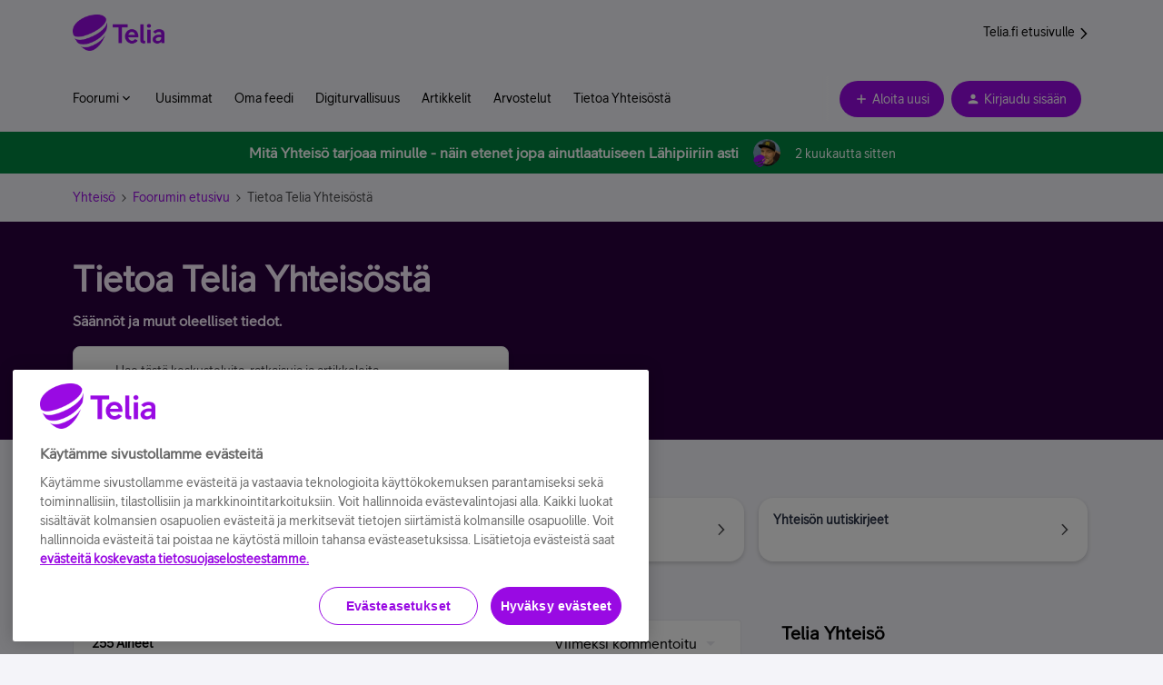

--- FILE ---
content_type: text/html; charset=UTF-8
request_url: https://yhteiso.telia.fi/tietoa-telia-yhteisoestae-1/index3.html?intcmp=yhteiso-navi-tietoa
body_size: 76566
content:
<!DOCTYPE html>
<html lang="fi">
<head>
                        <meta name="robots" content="index, follow" />
                    <!--
Note: We recommend inviting a professional web developer to work with custom code. 
Test your code on a staging environment before publishing. 

If you do not have access to a developer, inSided can provide Professional Services - please reach out to support@insided.com 
-->

<!-- OneTrust Cookies Consent Notice start for telia.fi -->
<script type="text/javascript" src="https://cdn.cookielaw.org/consent/f34135c0-364a-469d-9cee-5a7c281911c7/OtAutoBlock.js" ></script>
<script src="https://cdn.cookielaw.org/scripttemplates/otSDKStub.js" data-document-language="true" type="text/javascript" charset="UTF-8" data-domain-script="f34135c0-364a-469d-9cee-5a7c281911c7" ></script>
<script type="text/javascript" src="https://www.telia.fi/.resources/pride-ui-module/webresources/js/external/onetrust-optout.js"></script>
<!-- OneTrust Cookies Consent Notice end for telia.fi -->

<script>
(function(w,d,s,l,i){w[l]=w[l]||[];w[l].push({'gtm.start': new Date().getTime(),event:'gtm.js'});var f=d.getElementsByTagName(s)[0],
j=d.createElement(s),dl=l!='dataLayer'?'&l='+l:'';j.async=true;j.src='https://cat.telia.fi/gtm.js?id='+i+dl;f.parentNode.insertBefore(j,f);
})(window,document,'script','dataLayer','GTM-TSQVQH2');
</script>

<meta name="google-site-verification" content="a9HuVUQ6Mzk-qryc0VEX7u1XkrE29ZjfrEb9LE5b7QQ" />
<script>console.log("start");</script>
<!-- Lekane Dialogue BEGIN -->
<script id="dialogueScript" type="text/javascript">
  var talkNowEntityId = 'TeliaFi'
  var talkNowHostName = 'http://service.chat.telia.fi'
  var talkNowSSLPort = '443'
  var talkNowUseProxy = false
  var proxyURL = ''
  var lekaneServerURL = 'https://' + talkNowHostName + ':' + talkNowSSLPort
  ;(function (w) {
    function d() {
      var ds = document.createElement('script')
      ds.type = 'text/javascript'
      ds.async = true
      ds.src = lekaneServerURL + '/lekane/boot?ei=' + talkNowEntityId
      var s = document.getElementById('dialogueScript')
      s.parentNode.insertBefore(ds, s)
    }
    w.addEventListener
      ? w.addEventListener('load', d, false)
      : w.attachEvent('onload', d)
  })(window)
</script>
<style>
  
@font-face {
	font-family: "Custom";
	src: url("https://www.telia.fi/.resources/pride-ui-module/webresources/assets/fonts/teliasans/TeliaSans-Regular.woff") format("woff");
}

</style>


    
        

<meta charset="UTF-8" />
<meta name="viewport" content="width=device-width, initial-scale=1.0" />
<meta name="format-detection" content="telephone=no">
<meta name="HandheldFriendly" content="true" />
<meta http-equiv="X-UA-Compatible" content="ie=edge"><script type="text/javascript">(window.NREUM||(NREUM={})).init={ajax:{deny_list:["bam.nr-data.net"]},feature_flags:["soft_nav"]};(window.NREUM||(NREUM={})).loader_config={licenseKey:"5364be9000",applicationID:"964871530",browserID:"1103179191"};;/*! For license information please see nr-loader-rum-1.308.0.min.js.LICENSE.txt */
(()=>{var e,t,r={163:(e,t,r)=>{"use strict";r.d(t,{j:()=>E});var n=r(384),i=r(1741);var a=r(2555);r(860).K7.genericEvents;const s="experimental.resources",o="register",c=e=>{if(!e||"string"!=typeof e)return!1;try{document.createDocumentFragment().querySelector(e)}catch{return!1}return!0};var d=r(2614),u=r(944),l=r(8122);const f="[data-nr-mask]",g=e=>(0,l.a)(e,(()=>{const e={feature_flags:[],experimental:{allow_registered_children:!1,resources:!1},mask_selector:"*",block_selector:"[data-nr-block]",mask_input_options:{color:!1,date:!1,"datetime-local":!1,email:!1,month:!1,number:!1,range:!1,search:!1,tel:!1,text:!1,time:!1,url:!1,week:!1,textarea:!1,select:!1,password:!0}};return{ajax:{deny_list:void 0,block_internal:!0,enabled:!0,autoStart:!0},api:{get allow_registered_children(){return e.feature_flags.includes(o)||e.experimental.allow_registered_children},set allow_registered_children(t){e.experimental.allow_registered_children=t},duplicate_registered_data:!1},browser_consent_mode:{enabled:!1},distributed_tracing:{enabled:void 0,exclude_newrelic_header:void 0,cors_use_newrelic_header:void 0,cors_use_tracecontext_headers:void 0,allowed_origins:void 0},get feature_flags(){return e.feature_flags},set feature_flags(t){e.feature_flags=t},generic_events:{enabled:!0,autoStart:!0},harvest:{interval:30},jserrors:{enabled:!0,autoStart:!0},logging:{enabled:!0,autoStart:!0},metrics:{enabled:!0,autoStart:!0},obfuscate:void 0,page_action:{enabled:!0},page_view_event:{enabled:!0,autoStart:!0},page_view_timing:{enabled:!0,autoStart:!0},performance:{capture_marks:!1,capture_measures:!1,capture_detail:!0,resources:{get enabled(){return e.feature_flags.includes(s)||e.experimental.resources},set enabled(t){e.experimental.resources=t},asset_types:[],first_party_domains:[],ignore_newrelic:!0}},privacy:{cookies_enabled:!0},proxy:{assets:void 0,beacon:void 0},session:{expiresMs:d.wk,inactiveMs:d.BB},session_replay:{autoStart:!0,enabled:!1,preload:!1,sampling_rate:10,error_sampling_rate:100,collect_fonts:!1,inline_images:!1,fix_stylesheets:!0,mask_all_inputs:!0,get mask_text_selector(){return e.mask_selector},set mask_text_selector(t){c(t)?e.mask_selector="".concat(t,",").concat(f):""===t||null===t?e.mask_selector=f:(0,u.R)(5,t)},get block_class(){return"nr-block"},get ignore_class(){return"nr-ignore"},get mask_text_class(){return"nr-mask"},get block_selector(){return e.block_selector},set block_selector(t){c(t)?e.block_selector+=",".concat(t):""!==t&&(0,u.R)(6,t)},get mask_input_options(){return e.mask_input_options},set mask_input_options(t){t&&"object"==typeof t?e.mask_input_options={...t,password:!0}:(0,u.R)(7,t)}},session_trace:{enabled:!0,autoStart:!0},soft_navigations:{enabled:!0,autoStart:!0},spa:{enabled:!0,autoStart:!0},ssl:void 0,user_actions:{enabled:!0,elementAttributes:["id","className","tagName","type"]}}})());var p=r(6154),m=r(9324);let h=0;const v={buildEnv:m.F3,distMethod:m.Xs,version:m.xv,originTime:p.WN},b={consented:!1},y={appMetadata:{},get consented(){return this.session?.state?.consent||b.consented},set consented(e){b.consented=e},customTransaction:void 0,denyList:void 0,disabled:!1,harvester:void 0,isolatedBacklog:!1,isRecording:!1,loaderType:void 0,maxBytes:3e4,obfuscator:void 0,onerror:void 0,ptid:void 0,releaseIds:{},session:void 0,timeKeeper:void 0,registeredEntities:[],jsAttributesMetadata:{bytes:0},get harvestCount(){return++h}},_=e=>{const t=(0,l.a)(e,y),r=Object.keys(v).reduce((e,t)=>(e[t]={value:v[t],writable:!1,configurable:!0,enumerable:!0},e),{});return Object.defineProperties(t,r)};var w=r(5701);const x=e=>{const t=e.startsWith("http");e+="/",r.p=t?e:"https://"+e};var R=r(7836),k=r(3241);const A={accountID:void 0,trustKey:void 0,agentID:void 0,licenseKey:void 0,applicationID:void 0,xpid:void 0},S=e=>(0,l.a)(e,A),T=new Set;function E(e,t={},r,s){let{init:o,info:c,loader_config:d,runtime:u={},exposed:l=!0}=t;if(!c){const e=(0,n.pV)();o=e.init,c=e.info,d=e.loader_config}e.init=g(o||{}),e.loader_config=S(d||{}),c.jsAttributes??={},p.bv&&(c.jsAttributes.isWorker=!0),e.info=(0,a.D)(c);const f=e.init,m=[c.beacon,c.errorBeacon];T.has(e.agentIdentifier)||(f.proxy.assets&&(x(f.proxy.assets),m.push(f.proxy.assets)),f.proxy.beacon&&m.push(f.proxy.beacon),e.beacons=[...m],function(e){const t=(0,n.pV)();Object.getOwnPropertyNames(i.W.prototype).forEach(r=>{const n=i.W.prototype[r];if("function"!=typeof n||"constructor"===n)return;let a=t[r];e[r]&&!1!==e.exposed&&"micro-agent"!==e.runtime?.loaderType&&(t[r]=(...t)=>{const n=e[r](...t);return a?a(...t):n})})}(e),(0,n.US)("activatedFeatures",w.B)),u.denyList=[...f.ajax.deny_list||[],...f.ajax.block_internal?m:[]],u.ptid=e.agentIdentifier,u.loaderType=r,e.runtime=_(u),T.has(e.agentIdentifier)||(e.ee=R.ee.get(e.agentIdentifier),e.exposed=l,(0,k.W)({agentIdentifier:e.agentIdentifier,drained:!!w.B?.[e.agentIdentifier],type:"lifecycle",name:"initialize",feature:void 0,data:e.config})),T.add(e.agentIdentifier)}},384:(e,t,r)=>{"use strict";r.d(t,{NT:()=>s,US:()=>u,Zm:()=>o,bQ:()=>d,dV:()=>c,pV:()=>l});var n=r(6154),i=r(1863),a=r(1910);const s={beacon:"bam.nr-data.net",errorBeacon:"bam.nr-data.net"};function o(){return n.gm.NREUM||(n.gm.NREUM={}),void 0===n.gm.newrelic&&(n.gm.newrelic=n.gm.NREUM),n.gm.NREUM}function c(){let e=o();return e.o||(e.o={ST:n.gm.setTimeout,SI:n.gm.setImmediate||n.gm.setInterval,CT:n.gm.clearTimeout,XHR:n.gm.XMLHttpRequest,REQ:n.gm.Request,EV:n.gm.Event,PR:n.gm.Promise,MO:n.gm.MutationObserver,FETCH:n.gm.fetch,WS:n.gm.WebSocket},(0,a.i)(...Object.values(e.o))),e}function d(e,t){let r=o();r.initializedAgents??={},t.initializedAt={ms:(0,i.t)(),date:new Date},r.initializedAgents[e]=t}function u(e,t){o()[e]=t}function l(){return function(){let e=o();const t=e.info||{};e.info={beacon:s.beacon,errorBeacon:s.errorBeacon,...t}}(),function(){let e=o();const t=e.init||{};e.init={...t}}(),c(),function(){let e=o();const t=e.loader_config||{};e.loader_config={...t}}(),o()}},782:(e,t,r)=>{"use strict";r.d(t,{T:()=>n});const n=r(860).K7.pageViewTiming},860:(e,t,r)=>{"use strict";r.d(t,{$J:()=>u,K7:()=>c,P3:()=>d,XX:()=>i,Yy:()=>o,df:()=>a,qY:()=>n,v4:()=>s});const n="events",i="jserrors",a="browser/blobs",s="rum",o="browser/logs",c={ajax:"ajax",genericEvents:"generic_events",jserrors:i,logging:"logging",metrics:"metrics",pageAction:"page_action",pageViewEvent:"page_view_event",pageViewTiming:"page_view_timing",sessionReplay:"session_replay",sessionTrace:"session_trace",softNav:"soft_navigations",spa:"spa"},d={[c.pageViewEvent]:1,[c.pageViewTiming]:2,[c.metrics]:3,[c.jserrors]:4,[c.spa]:5,[c.ajax]:6,[c.sessionTrace]:7,[c.softNav]:8,[c.sessionReplay]:9,[c.logging]:10,[c.genericEvents]:11},u={[c.pageViewEvent]:s,[c.pageViewTiming]:n,[c.ajax]:n,[c.spa]:n,[c.softNav]:n,[c.metrics]:i,[c.jserrors]:i,[c.sessionTrace]:a,[c.sessionReplay]:a,[c.logging]:o,[c.genericEvents]:"ins"}},944:(e,t,r)=>{"use strict";r.d(t,{R:()=>i});var n=r(3241);function i(e,t){"function"==typeof console.debug&&(console.debug("New Relic Warning: https://github.com/newrelic/newrelic-browser-agent/blob/main/docs/warning-codes.md#".concat(e),t),(0,n.W)({agentIdentifier:null,drained:null,type:"data",name:"warn",feature:"warn",data:{code:e,secondary:t}}))}},1687:(e,t,r)=>{"use strict";r.d(t,{Ak:()=>d,Ze:()=>f,x3:()=>u});var n=r(3241),i=r(7836),a=r(3606),s=r(860),o=r(2646);const c={};function d(e,t){const r={staged:!1,priority:s.P3[t]||0};l(e),c[e].get(t)||c[e].set(t,r)}function u(e,t){e&&c[e]&&(c[e].get(t)&&c[e].delete(t),p(e,t,!1),c[e].size&&g(e))}function l(e){if(!e)throw new Error("agentIdentifier required");c[e]||(c[e]=new Map)}function f(e="",t="feature",r=!1){if(l(e),!e||!c[e].get(t)||r)return p(e,t);c[e].get(t).staged=!0,g(e)}function g(e){const t=Array.from(c[e]);t.every(([e,t])=>t.staged)&&(t.sort((e,t)=>e[1].priority-t[1].priority),t.forEach(([t])=>{c[e].delete(t),p(e,t)}))}function p(e,t,r=!0){const s=e?i.ee.get(e):i.ee,c=a.i.handlers;if(!s.aborted&&s.backlog&&c){if((0,n.W)({agentIdentifier:e,type:"lifecycle",name:"drain",feature:t}),r){const e=s.backlog[t],r=c[t];if(r){for(let t=0;e&&t<e.length;++t)m(e[t],r);Object.entries(r).forEach(([e,t])=>{Object.values(t||{}).forEach(t=>{t[0]?.on&&t[0]?.context()instanceof o.y&&t[0].on(e,t[1])})})}}s.isolatedBacklog||delete c[t],s.backlog[t]=null,s.emit("drain-"+t,[])}}function m(e,t){var r=e[1];Object.values(t[r]||{}).forEach(t=>{var r=e[0];if(t[0]===r){var n=t[1],i=e[3],a=e[2];n.apply(i,a)}})}},1738:(e,t,r)=>{"use strict";r.d(t,{U:()=>g,Y:()=>f});var n=r(3241),i=r(9908),a=r(1863),s=r(944),o=r(5701),c=r(3969),d=r(8362),u=r(860),l=r(4261);function f(e,t,r,a){const f=a||r;!f||f[e]&&f[e]!==d.d.prototype[e]||(f[e]=function(){(0,i.p)(c.xV,["API/"+e+"/called"],void 0,u.K7.metrics,r.ee),(0,n.W)({agentIdentifier:r.agentIdentifier,drained:!!o.B?.[r.agentIdentifier],type:"data",name:"api",feature:l.Pl+e,data:{}});try{return t.apply(this,arguments)}catch(e){(0,s.R)(23,e)}})}function g(e,t,r,n,s){const o=e.info;null===r?delete o.jsAttributes[t]:o.jsAttributes[t]=r,(s||null===r)&&(0,i.p)(l.Pl+n,[(0,a.t)(),t,r],void 0,"session",e.ee)}},1741:(e,t,r)=>{"use strict";r.d(t,{W:()=>a});var n=r(944),i=r(4261);class a{#e(e,...t){if(this[e]!==a.prototype[e])return this[e](...t);(0,n.R)(35,e)}addPageAction(e,t){return this.#e(i.hG,e,t)}register(e){return this.#e(i.eY,e)}recordCustomEvent(e,t){return this.#e(i.fF,e,t)}setPageViewName(e,t){return this.#e(i.Fw,e,t)}setCustomAttribute(e,t,r){return this.#e(i.cD,e,t,r)}noticeError(e,t){return this.#e(i.o5,e,t)}setUserId(e,t=!1){return this.#e(i.Dl,e,t)}setApplicationVersion(e){return this.#e(i.nb,e)}setErrorHandler(e){return this.#e(i.bt,e)}addRelease(e,t){return this.#e(i.k6,e,t)}log(e,t){return this.#e(i.$9,e,t)}start(){return this.#e(i.d3)}finished(e){return this.#e(i.BL,e)}recordReplay(){return this.#e(i.CH)}pauseReplay(){return this.#e(i.Tb)}addToTrace(e){return this.#e(i.U2,e)}setCurrentRouteName(e){return this.#e(i.PA,e)}interaction(e){return this.#e(i.dT,e)}wrapLogger(e,t,r){return this.#e(i.Wb,e,t,r)}measure(e,t){return this.#e(i.V1,e,t)}consent(e){return this.#e(i.Pv,e)}}},1863:(e,t,r)=>{"use strict";function n(){return Math.floor(performance.now())}r.d(t,{t:()=>n})},1910:(e,t,r)=>{"use strict";r.d(t,{i:()=>a});var n=r(944);const i=new Map;function a(...e){return e.every(e=>{if(i.has(e))return i.get(e);const t="function"==typeof e?e.toString():"",r=t.includes("[native code]"),a=t.includes("nrWrapper");return r||a||(0,n.R)(64,e?.name||t),i.set(e,r),r})}},2555:(e,t,r)=>{"use strict";r.d(t,{D:()=>o,f:()=>s});var n=r(384),i=r(8122);const a={beacon:n.NT.beacon,errorBeacon:n.NT.errorBeacon,licenseKey:void 0,applicationID:void 0,sa:void 0,queueTime:void 0,applicationTime:void 0,ttGuid:void 0,user:void 0,account:void 0,product:void 0,extra:void 0,jsAttributes:{},userAttributes:void 0,atts:void 0,transactionName:void 0,tNamePlain:void 0};function s(e){try{return!!e.licenseKey&&!!e.errorBeacon&&!!e.applicationID}catch(e){return!1}}const o=e=>(0,i.a)(e,a)},2614:(e,t,r)=>{"use strict";r.d(t,{BB:()=>s,H3:()=>n,g:()=>d,iL:()=>c,tS:()=>o,uh:()=>i,wk:()=>a});const n="NRBA",i="SESSION",a=144e5,s=18e5,o={STARTED:"session-started",PAUSE:"session-pause",RESET:"session-reset",RESUME:"session-resume",UPDATE:"session-update"},c={SAME_TAB:"same-tab",CROSS_TAB:"cross-tab"},d={OFF:0,FULL:1,ERROR:2}},2646:(e,t,r)=>{"use strict";r.d(t,{y:()=>n});class n{constructor(e){this.contextId=e}}},2843:(e,t,r)=>{"use strict";r.d(t,{G:()=>a,u:()=>i});var n=r(3878);function i(e,t=!1,r,i){(0,n.DD)("visibilitychange",function(){if(t)return void("hidden"===document.visibilityState&&e());e(document.visibilityState)},r,i)}function a(e,t,r){(0,n.sp)("pagehide",e,t,r)}},3241:(e,t,r)=>{"use strict";r.d(t,{W:()=>a});var n=r(6154);const i="newrelic";function a(e={}){try{n.gm.dispatchEvent(new CustomEvent(i,{detail:e}))}catch(e){}}},3606:(e,t,r)=>{"use strict";r.d(t,{i:()=>a});var n=r(9908);a.on=s;var i=a.handlers={};function a(e,t,r,a){s(a||n.d,i,e,t,r)}function s(e,t,r,i,a){a||(a="feature"),e||(e=n.d);var s=t[a]=t[a]||{};(s[r]=s[r]||[]).push([e,i])}},3878:(e,t,r)=>{"use strict";function n(e,t){return{capture:e,passive:!1,signal:t}}function i(e,t,r=!1,i){window.addEventListener(e,t,n(r,i))}function a(e,t,r=!1,i){document.addEventListener(e,t,n(r,i))}r.d(t,{DD:()=>a,jT:()=>n,sp:()=>i})},3969:(e,t,r)=>{"use strict";r.d(t,{TZ:()=>n,XG:()=>o,rs:()=>i,xV:()=>s,z_:()=>a});const n=r(860).K7.metrics,i="sm",a="cm",s="storeSupportabilityMetrics",o="storeEventMetrics"},4234:(e,t,r)=>{"use strict";r.d(t,{W:()=>a});var n=r(7836),i=r(1687);class a{constructor(e,t){this.agentIdentifier=e,this.ee=n.ee.get(e),this.featureName=t,this.blocked=!1}deregisterDrain(){(0,i.x3)(this.agentIdentifier,this.featureName)}}},4261:(e,t,r)=>{"use strict";r.d(t,{$9:()=>d,BL:()=>o,CH:()=>g,Dl:()=>_,Fw:()=>y,PA:()=>h,Pl:()=>n,Pv:()=>k,Tb:()=>l,U2:()=>a,V1:()=>R,Wb:()=>x,bt:()=>b,cD:()=>v,d3:()=>w,dT:()=>c,eY:()=>p,fF:()=>f,hG:()=>i,k6:()=>s,nb:()=>m,o5:()=>u});const n="api-",i="addPageAction",a="addToTrace",s="addRelease",o="finished",c="interaction",d="log",u="noticeError",l="pauseReplay",f="recordCustomEvent",g="recordReplay",p="register",m="setApplicationVersion",h="setCurrentRouteName",v="setCustomAttribute",b="setErrorHandler",y="setPageViewName",_="setUserId",w="start",x="wrapLogger",R="measure",k="consent"},5289:(e,t,r)=>{"use strict";r.d(t,{GG:()=>s,Qr:()=>c,sB:()=>o});var n=r(3878),i=r(6389);function a(){return"undefined"==typeof document||"complete"===document.readyState}function s(e,t){if(a())return e();const r=(0,i.J)(e),s=setInterval(()=>{a()&&(clearInterval(s),r())},500);(0,n.sp)("load",r,t)}function o(e){if(a())return e();(0,n.DD)("DOMContentLoaded",e)}function c(e){if(a())return e();(0,n.sp)("popstate",e)}},5607:(e,t,r)=>{"use strict";r.d(t,{W:()=>n});const n=(0,r(9566).bz)()},5701:(e,t,r)=>{"use strict";r.d(t,{B:()=>a,t:()=>s});var n=r(3241);const i=new Set,a={};function s(e,t){const r=t.agentIdentifier;a[r]??={},e&&"object"==typeof e&&(i.has(r)||(t.ee.emit("rumresp",[e]),a[r]=e,i.add(r),(0,n.W)({agentIdentifier:r,loaded:!0,drained:!0,type:"lifecycle",name:"load",feature:void 0,data:e})))}},6154:(e,t,r)=>{"use strict";r.d(t,{OF:()=>c,RI:()=>i,WN:()=>u,bv:()=>a,eN:()=>l,gm:()=>s,mw:()=>o,sb:()=>d});var n=r(1863);const i="undefined"!=typeof window&&!!window.document,a="undefined"!=typeof WorkerGlobalScope&&("undefined"!=typeof self&&self instanceof WorkerGlobalScope&&self.navigator instanceof WorkerNavigator||"undefined"!=typeof globalThis&&globalThis instanceof WorkerGlobalScope&&globalThis.navigator instanceof WorkerNavigator),s=i?window:"undefined"!=typeof WorkerGlobalScope&&("undefined"!=typeof self&&self instanceof WorkerGlobalScope&&self||"undefined"!=typeof globalThis&&globalThis instanceof WorkerGlobalScope&&globalThis),o=Boolean("hidden"===s?.document?.visibilityState),c=/iPad|iPhone|iPod/.test(s.navigator?.userAgent),d=c&&"undefined"==typeof SharedWorker,u=((()=>{const e=s.navigator?.userAgent?.match(/Firefox[/\s](\d+\.\d+)/);Array.isArray(e)&&e.length>=2&&e[1]})(),Date.now()-(0,n.t)()),l=()=>"undefined"!=typeof PerformanceNavigationTiming&&s?.performance?.getEntriesByType("navigation")?.[0]?.responseStart},6389:(e,t,r)=>{"use strict";function n(e,t=500,r={}){const n=r?.leading||!1;let i;return(...r)=>{n&&void 0===i&&(e.apply(this,r),i=setTimeout(()=>{i=clearTimeout(i)},t)),n||(clearTimeout(i),i=setTimeout(()=>{e.apply(this,r)},t))}}function i(e){let t=!1;return(...r)=>{t||(t=!0,e.apply(this,r))}}r.d(t,{J:()=>i,s:()=>n})},6630:(e,t,r)=>{"use strict";r.d(t,{T:()=>n});const n=r(860).K7.pageViewEvent},7699:(e,t,r)=>{"use strict";r.d(t,{It:()=>a,KC:()=>o,No:()=>i,qh:()=>s});var n=r(860);const i=16e3,a=1e6,s="SESSION_ERROR",o={[n.K7.logging]:!0,[n.K7.genericEvents]:!1,[n.K7.jserrors]:!1,[n.K7.ajax]:!1}},7836:(e,t,r)=>{"use strict";r.d(t,{P:()=>o,ee:()=>c});var n=r(384),i=r(8990),a=r(2646),s=r(5607);const o="nr@context:".concat(s.W),c=function e(t,r){var n={},s={},u={},l=!1;try{l=16===r.length&&d.initializedAgents?.[r]?.runtime.isolatedBacklog}catch(e){}var f={on:p,addEventListener:p,removeEventListener:function(e,t){var r=n[e];if(!r)return;for(var i=0;i<r.length;i++)r[i]===t&&r.splice(i,1)},emit:function(e,r,n,i,a){!1!==a&&(a=!0);if(c.aborted&&!i)return;t&&a&&t.emit(e,r,n);var o=g(n);m(e).forEach(e=>{e.apply(o,r)});var d=v()[s[e]];d&&d.push([f,e,r,o]);return o},get:h,listeners:m,context:g,buffer:function(e,t){const r=v();if(t=t||"feature",f.aborted)return;Object.entries(e||{}).forEach(([e,n])=>{s[n]=t,t in r||(r[t]=[])})},abort:function(){f._aborted=!0,Object.keys(f.backlog).forEach(e=>{delete f.backlog[e]})},isBuffering:function(e){return!!v()[s[e]]},debugId:r,backlog:l?{}:t&&"object"==typeof t.backlog?t.backlog:{},isolatedBacklog:l};return Object.defineProperty(f,"aborted",{get:()=>{let e=f._aborted||!1;return e||(t&&(e=t.aborted),e)}}),f;function g(e){return e&&e instanceof a.y?e:e?(0,i.I)(e,o,()=>new a.y(o)):new a.y(o)}function p(e,t){n[e]=m(e).concat(t)}function m(e){return n[e]||[]}function h(t){return u[t]=u[t]||e(f,t)}function v(){return f.backlog}}(void 0,"globalEE"),d=(0,n.Zm)();d.ee||(d.ee=c)},8122:(e,t,r)=>{"use strict";r.d(t,{a:()=>i});var n=r(944);function i(e,t){try{if(!e||"object"!=typeof e)return(0,n.R)(3);if(!t||"object"!=typeof t)return(0,n.R)(4);const r=Object.create(Object.getPrototypeOf(t),Object.getOwnPropertyDescriptors(t)),a=0===Object.keys(r).length?e:r;for(let s in a)if(void 0!==e[s])try{if(null===e[s]){r[s]=null;continue}Array.isArray(e[s])&&Array.isArray(t[s])?r[s]=Array.from(new Set([...e[s],...t[s]])):"object"==typeof e[s]&&"object"==typeof t[s]?r[s]=i(e[s],t[s]):r[s]=e[s]}catch(e){r[s]||(0,n.R)(1,e)}return r}catch(e){(0,n.R)(2,e)}}},8362:(e,t,r)=>{"use strict";r.d(t,{d:()=>a});var n=r(9566),i=r(1741);class a extends i.W{agentIdentifier=(0,n.LA)(16)}},8374:(e,t,r)=>{r.nc=(()=>{try{return document?.currentScript?.nonce}catch(e){}return""})()},8990:(e,t,r)=>{"use strict";r.d(t,{I:()=>i});var n=Object.prototype.hasOwnProperty;function i(e,t,r){if(n.call(e,t))return e[t];var i=r();if(Object.defineProperty&&Object.keys)try{return Object.defineProperty(e,t,{value:i,writable:!0,enumerable:!1}),i}catch(e){}return e[t]=i,i}},9324:(e,t,r)=>{"use strict";r.d(t,{F3:()=>i,Xs:()=>a,xv:()=>n});const n="1.308.0",i="PROD",a="CDN"},9566:(e,t,r)=>{"use strict";r.d(t,{LA:()=>o,bz:()=>s});var n=r(6154);const i="xxxxxxxx-xxxx-4xxx-yxxx-xxxxxxxxxxxx";function a(e,t){return e?15&e[t]:16*Math.random()|0}function s(){const e=n.gm?.crypto||n.gm?.msCrypto;let t,r=0;return e&&e.getRandomValues&&(t=e.getRandomValues(new Uint8Array(30))),i.split("").map(e=>"x"===e?a(t,r++).toString(16):"y"===e?(3&a()|8).toString(16):e).join("")}function o(e){const t=n.gm?.crypto||n.gm?.msCrypto;let r,i=0;t&&t.getRandomValues&&(r=t.getRandomValues(new Uint8Array(e)));const s=[];for(var o=0;o<e;o++)s.push(a(r,i++).toString(16));return s.join("")}},9908:(e,t,r)=>{"use strict";r.d(t,{d:()=>n,p:()=>i});var n=r(7836).ee.get("handle");function i(e,t,r,i,a){a?(a.buffer([e],i),a.emit(e,t,r)):(n.buffer([e],i),n.emit(e,t,r))}}},n={};function i(e){var t=n[e];if(void 0!==t)return t.exports;var a=n[e]={exports:{}};return r[e](a,a.exports,i),a.exports}i.m=r,i.d=(e,t)=>{for(var r in t)i.o(t,r)&&!i.o(e,r)&&Object.defineProperty(e,r,{enumerable:!0,get:t[r]})},i.f={},i.e=e=>Promise.all(Object.keys(i.f).reduce((t,r)=>(i.f[r](e,t),t),[])),i.u=e=>"nr-rum-1.308.0.min.js",i.o=(e,t)=>Object.prototype.hasOwnProperty.call(e,t),e={},t="NRBA-1.308.0.PROD:",i.l=(r,n,a,s)=>{if(e[r])e[r].push(n);else{var o,c;if(void 0!==a)for(var d=document.getElementsByTagName("script"),u=0;u<d.length;u++){var l=d[u];if(l.getAttribute("src")==r||l.getAttribute("data-webpack")==t+a){o=l;break}}if(!o){c=!0;var f={296:"sha512-+MIMDsOcckGXa1EdWHqFNv7P+JUkd5kQwCBr3KE6uCvnsBNUrdSt4a/3/L4j4TxtnaMNjHpza2/erNQbpacJQA=="};(o=document.createElement("script")).charset="utf-8",i.nc&&o.setAttribute("nonce",i.nc),o.setAttribute("data-webpack",t+a),o.src=r,0!==o.src.indexOf(window.location.origin+"/")&&(o.crossOrigin="anonymous"),f[s]&&(o.integrity=f[s])}e[r]=[n];var g=(t,n)=>{o.onerror=o.onload=null,clearTimeout(p);var i=e[r];if(delete e[r],o.parentNode&&o.parentNode.removeChild(o),i&&i.forEach(e=>e(n)),t)return t(n)},p=setTimeout(g.bind(null,void 0,{type:"timeout",target:o}),12e4);o.onerror=g.bind(null,o.onerror),o.onload=g.bind(null,o.onload),c&&document.head.appendChild(o)}},i.r=e=>{"undefined"!=typeof Symbol&&Symbol.toStringTag&&Object.defineProperty(e,Symbol.toStringTag,{value:"Module"}),Object.defineProperty(e,"__esModule",{value:!0})},i.p="https://js-agent.newrelic.com/",(()=>{var e={374:0,840:0};i.f.j=(t,r)=>{var n=i.o(e,t)?e[t]:void 0;if(0!==n)if(n)r.push(n[2]);else{var a=new Promise((r,i)=>n=e[t]=[r,i]);r.push(n[2]=a);var s=i.p+i.u(t),o=new Error;i.l(s,r=>{if(i.o(e,t)&&(0!==(n=e[t])&&(e[t]=void 0),n)){var a=r&&("load"===r.type?"missing":r.type),s=r&&r.target&&r.target.src;o.message="Loading chunk "+t+" failed: ("+a+": "+s+")",o.name="ChunkLoadError",o.type=a,o.request=s,n[1](o)}},"chunk-"+t,t)}};var t=(t,r)=>{var n,a,[s,o,c]=r,d=0;if(s.some(t=>0!==e[t])){for(n in o)i.o(o,n)&&(i.m[n]=o[n]);if(c)c(i)}for(t&&t(r);d<s.length;d++)a=s[d],i.o(e,a)&&e[a]&&e[a][0](),e[a]=0},r=self["webpackChunk:NRBA-1.308.0.PROD"]=self["webpackChunk:NRBA-1.308.0.PROD"]||[];r.forEach(t.bind(null,0)),r.push=t.bind(null,r.push.bind(r))})(),(()=>{"use strict";i(8374);var e=i(8362),t=i(860);const r=Object.values(t.K7);var n=i(163);var a=i(9908),s=i(1863),o=i(4261),c=i(1738);var d=i(1687),u=i(4234),l=i(5289),f=i(6154),g=i(944),p=i(384);const m=e=>f.RI&&!0===e?.privacy.cookies_enabled;function h(e){return!!(0,p.dV)().o.MO&&m(e)&&!0===e?.session_trace.enabled}var v=i(6389),b=i(7699);class y extends u.W{constructor(e,t){super(e.agentIdentifier,t),this.agentRef=e,this.abortHandler=void 0,this.featAggregate=void 0,this.loadedSuccessfully=void 0,this.onAggregateImported=new Promise(e=>{this.loadedSuccessfully=e}),this.deferred=Promise.resolve(),!1===e.init[this.featureName].autoStart?this.deferred=new Promise((t,r)=>{this.ee.on("manual-start-all",(0,v.J)(()=>{(0,d.Ak)(e.agentIdentifier,this.featureName),t()}))}):(0,d.Ak)(e.agentIdentifier,t)}importAggregator(e,t,r={}){if(this.featAggregate)return;const n=async()=>{let n;await this.deferred;try{if(m(e.init)){const{setupAgentSession:t}=await i.e(296).then(i.bind(i,3305));n=t(e)}}catch(e){(0,g.R)(20,e),this.ee.emit("internal-error",[e]),(0,a.p)(b.qh,[e],void 0,this.featureName,this.ee)}try{if(!this.#t(this.featureName,n,e.init))return(0,d.Ze)(this.agentIdentifier,this.featureName),void this.loadedSuccessfully(!1);const{Aggregate:i}=await t();this.featAggregate=new i(e,r),e.runtime.harvester.initializedAggregates.push(this.featAggregate),this.loadedSuccessfully(!0)}catch(e){(0,g.R)(34,e),this.abortHandler?.(),(0,d.Ze)(this.agentIdentifier,this.featureName,!0),this.loadedSuccessfully(!1),this.ee&&this.ee.abort()}};f.RI?(0,l.GG)(()=>n(),!0):n()}#t(e,r,n){if(this.blocked)return!1;switch(e){case t.K7.sessionReplay:return h(n)&&!!r;case t.K7.sessionTrace:return!!r;default:return!0}}}var _=i(6630),w=i(2614),x=i(3241);class R extends y{static featureName=_.T;constructor(e){var t;super(e,_.T),this.setupInspectionEvents(e.agentIdentifier),t=e,(0,c.Y)(o.Fw,function(e,r){"string"==typeof e&&("/"!==e.charAt(0)&&(e="/"+e),t.runtime.customTransaction=(r||"http://custom.transaction")+e,(0,a.p)(o.Pl+o.Fw,[(0,s.t)()],void 0,void 0,t.ee))},t),this.importAggregator(e,()=>i.e(296).then(i.bind(i,3943)))}setupInspectionEvents(e){const t=(t,r)=>{t&&(0,x.W)({agentIdentifier:e,timeStamp:t.timeStamp,loaded:"complete"===t.target.readyState,type:"window",name:r,data:t.target.location+""})};(0,l.sB)(e=>{t(e,"DOMContentLoaded")}),(0,l.GG)(e=>{t(e,"load")}),(0,l.Qr)(e=>{t(e,"navigate")}),this.ee.on(w.tS.UPDATE,(t,r)=>{(0,x.W)({agentIdentifier:e,type:"lifecycle",name:"session",data:r})})}}class k extends e.d{constructor(e){var t;(super(),f.gm)?(this.features={},(0,p.bQ)(this.agentIdentifier,this),this.desiredFeatures=new Set(e.features||[]),this.desiredFeatures.add(R),(0,n.j)(this,e,e.loaderType||"agent"),t=this,(0,c.Y)(o.cD,function(e,r,n=!1){if("string"==typeof e){if(["string","number","boolean"].includes(typeof r)||null===r)return(0,c.U)(t,e,r,o.cD,n);(0,g.R)(40,typeof r)}else(0,g.R)(39,typeof e)},t),function(e){(0,c.Y)(o.Dl,function(t,r=!1){if("string"!=typeof t&&null!==t)return void(0,g.R)(41,typeof t);const n=e.info.jsAttributes["enduser.id"];r&&null!=n&&n!==t?(0,a.p)(o.Pl+"setUserIdAndResetSession",[t],void 0,"session",e.ee):(0,c.U)(e,"enduser.id",t,o.Dl,!0)},e)}(this),function(e){(0,c.Y)(o.nb,function(t){if("string"==typeof t||null===t)return(0,c.U)(e,"application.version",t,o.nb,!1);(0,g.R)(42,typeof t)},e)}(this),function(e){(0,c.Y)(o.d3,function(){e.ee.emit("manual-start-all")},e)}(this),function(e){(0,c.Y)(o.Pv,function(t=!0){if("boolean"==typeof t){if((0,a.p)(o.Pl+o.Pv,[t],void 0,"session",e.ee),e.runtime.consented=t,t){const t=e.features.page_view_event;t.onAggregateImported.then(e=>{const r=t.featAggregate;e&&!r.sentRum&&r.sendRum()})}}else(0,g.R)(65,typeof t)},e)}(this),this.run()):(0,g.R)(21)}get config(){return{info:this.info,init:this.init,loader_config:this.loader_config,runtime:this.runtime}}get api(){return this}run(){try{const e=function(e){const t={};return r.forEach(r=>{t[r]=!!e[r]?.enabled}),t}(this.init),n=[...this.desiredFeatures];n.sort((e,r)=>t.P3[e.featureName]-t.P3[r.featureName]),n.forEach(r=>{if(!e[r.featureName]&&r.featureName!==t.K7.pageViewEvent)return;if(r.featureName===t.K7.spa)return void(0,g.R)(67);const n=function(e){switch(e){case t.K7.ajax:return[t.K7.jserrors];case t.K7.sessionTrace:return[t.K7.ajax,t.K7.pageViewEvent];case t.K7.sessionReplay:return[t.K7.sessionTrace];case t.K7.pageViewTiming:return[t.K7.pageViewEvent];default:return[]}}(r.featureName).filter(e=>!(e in this.features));n.length>0&&(0,g.R)(36,{targetFeature:r.featureName,missingDependencies:n}),this.features[r.featureName]=new r(this)})}catch(e){(0,g.R)(22,e);for(const e in this.features)this.features[e].abortHandler?.();const t=(0,p.Zm)();delete t.initializedAgents[this.agentIdentifier]?.features,delete this.sharedAggregator;return t.ee.get(this.agentIdentifier).abort(),!1}}}var A=i(2843),S=i(782);class T extends y{static featureName=S.T;constructor(e){super(e,S.T),f.RI&&((0,A.u)(()=>(0,a.p)("docHidden",[(0,s.t)()],void 0,S.T,this.ee),!0),(0,A.G)(()=>(0,a.p)("winPagehide",[(0,s.t)()],void 0,S.T,this.ee)),this.importAggregator(e,()=>i.e(296).then(i.bind(i,2117))))}}var E=i(3969);class I extends y{static featureName=E.TZ;constructor(e){super(e,E.TZ),f.RI&&document.addEventListener("securitypolicyviolation",e=>{(0,a.p)(E.xV,["Generic/CSPViolation/Detected"],void 0,this.featureName,this.ee)}),this.importAggregator(e,()=>i.e(296).then(i.bind(i,9623)))}}new k({features:[R,T,I],loaderType:"lite"})})()})();</script>

<link rel="shortcut icon" type="image/png" href="https://uploads-eu-west-1.insided.com/teliafinal-fi/attachment/85db1f49-f6f0-454f-b400-f9367109ccd3.png" />
<title>Tietoa Telia Yhteisöstä | Telia Yhteisö</title>
<meta name="description" content="Tietoa Telia Yhteisöstä">

<meta property="og:title" content="Tietoa Telia Yhteisöstä | Telia Yhteisö"/>
<meta property="og:type" content="website" />
<meta property="og:url" content="https://yhteiso.telia.fi/tietoa-telia-yhteisoestae-1/index3.html?intcmp=yhteiso-navi-tietoa"/>
<meta property="og:description" content="Tietoa Telia Yhteisöstä" />
<meta property="og:image" content="https://uploads-eu-west-1.insided.com/teliafinal-fi/attachment/065721fb-cf6b-4247-a6d7-e90ead73be9d_thumb.jpg"/>
<meta property="og:image:secure_url" content="https://uploads-eu-west-1.insided.com/teliafinal-fi/attachment/065721fb-cf6b-4247-a6d7-e90ead73be9d_thumb.jpg"/>


    <link rel="canonical" href="https://yhteiso.telia.fi/tietoa-telia-yhteisoestae-1" />

            <link rel="prev" href="https://yhteiso.telia.fi/tietoa-telia-yhteisoestae-1/index2.html" />
                <link rel="next" href="https://yhteiso.telia.fi/tietoa-telia-yhteisoestae-1/index4.html" />
    
<style id="css-variables">@font-face{ font-family:Roboto; src:url(https://d2cn40jarzxub5.cloudfront.net/_fonts/fonts/roboto/bold/Roboto-Bold-webfont.eot); src:url(https://d2cn40jarzxub5.cloudfront.net/_fonts/fonts/roboto/bold/Roboto-Bold-webfont.eot#iefix) format("embedded-opentype"),url(https://d2cn40jarzxub5.cloudfront.net/_fonts/fonts/roboto/bold/Roboto-Bold-webfont.woff) format("woff"),url(https://d2cn40jarzxub5.cloudfront.net/_fonts/fonts/roboto/bold/Roboto-Bold-webfont.ttf) format("truetype"),url(https://d2cn40jarzxub5.cloudfront.net/_fonts/fonts/roboto/bold/Roboto-Bold-webfont.svg#2dumbregular) format("svg"); font-style:normal; font-weight:700 } @font-face{ font-family:Roboto; src:url(https://d2cn40jarzxub5.cloudfront.net/_fonts/fonts/roboto/bolditalic/Roboto-BoldItalic-webfont.eot); src:url(https://d2cn40jarzxub5.cloudfront.net/_fonts/fonts/roboto/bolditalic/Roboto-BoldItalic-webfont.eot#iefix) format("embedded-opentype"),url(https://d2cn40jarzxub5.cloudfront.net/_fonts/fonts/roboto/bolditalic/Roboto-BoldItalic-webfont.woff) format("woff"),url(https://d2cn40jarzxub5.cloudfront.net/_fonts/fonts/roboto/bolditalic/Roboto-BoldItalic-webfont.ttf) format("truetype"),url(https://d2cn40jarzxub5.cloudfront.net/_fonts/fonts/roboto/bolditalic/Roboto-BoldItalic-webfont.svg#2dumbregular) format("svg"); font-style:italic; font-weight:700 } @font-face{ font-family:Roboto; src:url(https://d2cn40jarzxub5.cloudfront.net/_fonts/fonts/fonts/roboto/italic/Roboto-Italic-webfont.eot); src:url(https://d2cn40jarzxub5.cloudfront.net/_fonts/fonts/fonts/roboto/italic/Roboto-Italic-webfont.eot#iefix) format("embedded-opentype"),url(https://d2cn40jarzxub5.cloudfront.net/_fonts/fonts/fonts/roboto/italic/Roboto-Italic-webfont.woff) format("woff"),url(https://d2cn40jarzxub5.cloudfront.net/_fonts/fonts/fonts/roboto/italic/Roboto-Italic-webfont.ttf) format("truetype"),url(https://d2cn40jarzxub5.cloudfront.net/_fonts/fonts/fonts/roboto/italic/Roboto-Italic-webfont.svg#2dumbregular) format("svg"); font-style:italic; font-weight:normal } @font-face{ font-family:Roboto; src:url(https://d2cn40jarzxub5.cloudfront.net/_fonts/fonts/roboto/light/Roboto-Light-webfont.eot); src:url(https://d2cn40jarzxub5.cloudfront.net/_fonts/fonts/roboto/light/Roboto-Light-webfont.eot#iefix) format("embedded-opentype"),url(https://d2cn40jarzxub5.cloudfront.net/_fonts/fonts/roboto/light/Roboto-Light-webfont.woff) format("woff"),url(https://d2cn40jarzxub5.cloudfront.net/_fonts/fonts/roboto/light/Roboto-Light-webfont.ttf) format("truetype"),url(https://d2cn40jarzxub5.cloudfront.net/_fonts/fonts/roboto/light/Roboto-Light-webfont.svg#2dumbregular) format("svg"); font-style:normal; font-weight:300 } @font-face{ font-family:Roboto; src:url(https://d2cn40jarzxub5.cloudfront.net/_fonts/fonts/roboto/medium/Roboto-Medium-webfont.eot); src:url(https://d2cn40jarzxub5.cloudfront.net/_fonts/fonts/roboto/medium/Roboto-Medium-webfont.eot#iefix) format("embedded-opentype"),url(https://d2cn40jarzxub5.cloudfront.net/_fonts/fonts/roboto/medium/Roboto-Medium-webfont.woff) format("woff"),url(https://d2cn40jarzxub5.cloudfront.net/_fonts/fonts/roboto/medium/Roboto-Medium-webfont.ttf) format("truetype"),url(https://d2cn40jarzxub5.cloudfront.net/_fonts/fonts/roboto/medium/Roboto-Medium-webfont.svg#2dumbregular) format("svg"); font-style:normal; font-weight:500 } @font-face{ font-family:Roboto; src:url(https://d2cn40jarzxub5.cloudfront.net/_fonts/fonts/roboto/mediumitalic/Roboto-MediumItalic-webfont.eot); src:url(https://d2cn40jarzxub5.cloudfront.net/_fonts/fonts/roboto/mediumitalic/Roboto-MediumItalic-webfont.eot#iefix) format("embedded-opentype"),url(https://d2cn40jarzxub5.cloudfront.net/_fonts/fonts/roboto/mediumitalic/Roboto-MediumItalic-webfont.woff) format("woff"),url(https://d2cn40jarzxub5.cloudfront.net/_fonts/fonts/roboto/mediumitalic/Roboto-MediumItalic-webfont.ttf) format("truetype"),url(https://d2cn40jarzxub5.cloudfront.net/_fonts/fonts/roboto/mediumitalic/Roboto-MediumItalic-webfont.svg#2dumbregular) format("svg"); font-style:italic; font-weight:500 } @font-face{ font-family:Roboto; src:url(https://d2cn40jarzxub5.cloudfront.net/_fonts/fonts/roboto/regular/Roboto-Regular-webfont.eot); src:url(https://d2cn40jarzxub5.cloudfront.net/_fonts/fonts/roboto/regular/Roboto-Regular-webfont.eot#iefix) format("embedded-opentype"),url(https://d2cn40jarzxub5.cloudfront.net/_fonts/fonts/roboto/regular/Roboto-Regular-webfont.woff) format("woff"),url(https://d2cn40jarzxub5.cloudfront.net/_fonts/fonts/roboto/regular/Roboto-Regular-webfont.ttf) format("truetype"),url(https://d2cn40jarzxub5.cloudfront.net/_fonts/fonts/roboto/regular/Roboto-Regular-webfont.svg#2dumbregular) format("svg"); font-style:normal; font-weight:normal } html {--borderradius-base: 4px;--config--main-border-base-color: #e8e8edff;--config--main-button-base-font-color: #1a1a1a;--config--main-button-base-font-family: "Custom", Helvetica;--config--main-button-base-font-weight: 500;--config--main-button-base-radius: 3px;--config--main-button-base-texttransform: none;--config--main-color-alert: #ff5630ff;--config--main-color-brand: #990ae3ff;--config--main-color-brand-secondary: #990ae3ff;--config--main-color-contrast: #2aaae1;--config--main-color-day: #f0f2f6;--config--main-color-day-dark: #ededed;--config--main-color-day-light: #fff;--config--main-color-disabled: #e5e5e5ff;--config--main-color-dusk: #a7aeb5;--config--main-color-dusk-dark: #616a73;--config--main-color-dusk-light: #d5d7db;--config--main-color-highlighted: #B0DFF3;--config--main-color-info: #007accff;--config--main-color-night: #222222ff;--config--main-color-night-inverted: #f5f5f5;--config--main-color-night-light: #2b2b2b;--config--main-color-success: #008641ff;--config--main-font-base-lineheight: 1.5;--config--main-font-base-stack: "Custom", Helvetica;--config--main-font-base-style: normal;--config--main-font-base-weight: normal;--config--main-font-secondary: "Custom", Helvetica;--config--main-fonts: @font-face{ font-family:Roboto; src:url(https://d2cn40jarzxub5.cloudfront.net/_fonts/fonts/roboto/bold/Roboto-Bold-webfont.eot); src:url(https://d2cn40jarzxub5.cloudfront.net/_fonts/fonts/roboto/bold/Roboto-Bold-webfont.eot#iefix) format("embedded-opentype"),url(https://d2cn40jarzxub5.cloudfront.net/_fonts/fonts/roboto/bold/Roboto-Bold-webfont.woff) format("woff"),url(https://d2cn40jarzxub5.cloudfront.net/_fonts/fonts/roboto/bold/Roboto-Bold-webfont.ttf) format("truetype"),url(https://d2cn40jarzxub5.cloudfront.net/_fonts/fonts/roboto/bold/Roboto-Bold-webfont.svg#2dumbregular) format("svg"); font-style:normal; font-weight:700 } @font-face{ font-family:Roboto; src:url(https://d2cn40jarzxub5.cloudfront.net/_fonts/fonts/roboto/bolditalic/Roboto-BoldItalic-webfont.eot); src:url(https://d2cn40jarzxub5.cloudfront.net/_fonts/fonts/roboto/bolditalic/Roboto-BoldItalic-webfont.eot#iefix) format("embedded-opentype"),url(https://d2cn40jarzxub5.cloudfront.net/_fonts/fonts/roboto/bolditalic/Roboto-BoldItalic-webfont.woff) format("woff"),url(https://d2cn40jarzxub5.cloudfront.net/_fonts/fonts/roboto/bolditalic/Roboto-BoldItalic-webfont.ttf) format("truetype"),url(https://d2cn40jarzxub5.cloudfront.net/_fonts/fonts/roboto/bolditalic/Roboto-BoldItalic-webfont.svg#2dumbregular) format("svg"); font-style:italic; font-weight:700 } @font-face{ font-family:Roboto; src:url(https://d2cn40jarzxub5.cloudfront.net/_fonts/fonts/fonts/roboto/italic/Roboto-Italic-webfont.eot); src:url(https://d2cn40jarzxub5.cloudfront.net/_fonts/fonts/fonts/roboto/italic/Roboto-Italic-webfont.eot#iefix) format("embedded-opentype"),url(https://d2cn40jarzxub5.cloudfront.net/_fonts/fonts/fonts/roboto/italic/Roboto-Italic-webfont.woff) format("woff"),url(https://d2cn40jarzxub5.cloudfront.net/_fonts/fonts/fonts/roboto/italic/Roboto-Italic-webfont.ttf) format("truetype"),url(https://d2cn40jarzxub5.cloudfront.net/_fonts/fonts/fonts/roboto/italic/Roboto-Italic-webfont.svg#2dumbregular) format("svg"); font-style:italic; font-weight:normal } @font-face{ font-family:Roboto; src:url(https://d2cn40jarzxub5.cloudfront.net/_fonts/fonts/roboto/light/Roboto-Light-webfont.eot); src:url(https://d2cn40jarzxub5.cloudfront.net/_fonts/fonts/roboto/light/Roboto-Light-webfont.eot#iefix) format("embedded-opentype"),url(https://d2cn40jarzxub5.cloudfront.net/_fonts/fonts/roboto/light/Roboto-Light-webfont.woff) format("woff"),url(https://d2cn40jarzxub5.cloudfront.net/_fonts/fonts/roboto/light/Roboto-Light-webfont.ttf) format("truetype"),url(https://d2cn40jarzxub5.cloudfront.net/_fonts/fonts/roboto/light/Roboto-Light-webfont.svg#2dumbregular) format("svg"); font-style:normal; font-weight:300 } @font-face{ font-family:Roboto; src:url(https://d2cn40jarzxub5.cloudfront.net/_fonts/fonts/roboto/medium/Roboto-Medium-webfont.eot); src:url(https://d2cn40jarzxub5.cloudfront.net/_fonts/fonts/roboto/medium/Roboto-Medium-webfont.eot#iefix) format("embedded-opentype"),url(https://d2cn40jarzxub5.cloudfront.net/_fonts/fonts/roboto/medium/Roboto-Medium-webfont.woff) format("woff"),url(https://d2cn40jarzxub5.cloudfront.net/_fonts/fonts/roboto/medium/Roboto-Medium-webfont.ttf) format("truetype"),url(https://d2cn40jarzxub5.cloudfront.net/_fonts/fonts/roboto/medium/Roboto-Medium-webfont.svg#2dumbregular) format("svg"); font-style:normal; font-weight:500 } @font-face{ font-family:Roboto; src:url(https://d2cn40jarzxub5.cloudfront.net/_fonts/fonts/roboto/mediumitalic/Roboto-MediumItalic-webfont.eot); src:url(https://d2cn40jarzxub5.cloudfront.net/_fonts/fonts/roboto/mediumitalic/Roboto-MediumItalic-webfont.eot#iefix) format("embedded-opentype"),url(https://d2cn40jarzxub5.cloudfront.net/_fonts/fonts/roboto/mediumitalic/Roboto-MediumItalic-webfont.woff) format("woff"),url(https://d2cn40jarzxub5.cloudfront.net/_fonts/fonts/roboto/mediumitalic/Roboto-MediumItalic-webfont.ttf) format("truetype"),url(https://d2cn40jarzxub5.cloudfront.net/_fonts/fonts/roboto/mediumitalic/Roboto-MediumItalic-webfont.svg#2dumbregular) format("svg"); font-style:italic; font-weight:500 } @font-face{ font-family:Roboto; src:url(https://d2cn40jarzxub5.cloudfront.net/_fonts/fonts/roboto/regular/Roboto-Regular-webfont.eot); src:url(https://d2cn40jarzxub5.cloudfront.net/_fonts/fonts/roboto/regular/Roboto-Regular-webfont.eot#iefix) format("embedded-opentype"),url(https://d2cn40jarzxub5.cloudfront.net/_fonts/fonts/roboto/regular/Roboto-Regular-webfont.woff) format("woff"),url(https://d2cn40jarzxub5.cloudfront.net/_fonts/fonts/roboto/regular/Roboto-Regular-webfont.ttf) format("truetype"),url(https://d2cn40jarzxub5.cloudfront.net/_fonts/fonts/roboto/regular/Roboto-Regular-webfont.svg#2dumbregular) format("svg"); font-style:normal; font-weight:normal };--config--main-header-font-weight: 600;--config-anchor-base-color: #990ae3ff;--config-anchor-base-hover-color: #990ae3ff;--config-avatar-notification-background-color: #990ae3ff;--config-body-background-color: #f4f4f9ff;--config-body-wrapper-background-color: transparent;--config-body-wrapper-box-shadow: 0 0 0 transparent;--config-body-wrapper-max-width: 100%;--config-button-cancel-active-background-color: #DA5C5C;--config-button-cancel-active-border-color: #DA5C5C;--config-button-cancel-active-color: #fff;--config-button-cancel-background-color: #be0040;--config-button-cancel-border-color: #be0040;--config-button-cancel-border-radius: 100px;--config-button-cancel-border-width: 1px;--config-button-cancel-box-shadow: 0 0 0 transparent;--config-button-cancel-color: #fff;--config-button-cancel-hover-background-color: #DA5C5C;--config-button-cancel-hover-border-color: #DA5C5C;--config-button-cancel-hover-color: #fff;--config-button-cta-active-background-color: #cc00ff;--config-button-cta-active-border-color: #322c7400;--config-button-cta-active-border-width: 1px;--config-button-cta-active-box-shadow: 0 0 0 transparent;--config-button-cta-active-color: #ffffff;--config-button-cta-background-color: #990ae3;--config-button-cta-border-color: #322c7400;--config-button-cta-border-radius: 100px;--config-button-cta-border-width: 1px;--config-button-cta-box-shadow: 0 0 0 transparent;--config-button-cta-color: #ffffff;--config-button-cta-focus-background-color: #920ad9ff;--config-button-cta-focus-border-color: #8909cbff;--config-button-cta-focus-border-width: 1px;--config-button-cta-focus-color: #ffffff;--config-button-cta-hover-background-color: #cc00ff;--config-button-cta-hover-border-color: #322c7400;--config-button-cta-hover-border-width: 1px;--config-button-cta-hover-box-shadow: 0 0 0 transparent;--config-button-cta-hover-color: #ffffff;--config-button-cta-spinner-color: #fff;--config-button-cta-spinner-hover-color: #fff;--config-button-secondary-active-background-color: #cc00ff;--config-button-secondary-active-border-color: #322c7400;--config-button-secondary-active-border-width: 1px;--config-button-secondary-active-box-shadow: 0 0 0 transparent;--config-button-secondary-active-color: #ffffff;--config-button-secondary-background-color: #990ae3;--config-button-secondary-border-color: #322c7400;--config-button-secondary-border-radius: 100px;--config-button-secondary-border-width: 1px;--config-button-secondary-box-shadow: 0 0 0 transparent;--config-button-secondary-color: #fff;--config-button-secondary-focus-background-color: #8909cbff;--config-button-secondary-focus-border-color: #8909cbff;--config-button-secondary-focus-border-width: 1px;--config-button-secondary-focus-color: #fff;--config-button-secondary-hover-background-color: #cc00ff;--config-button-secondary-hover-border-color: #322c7400;--config-button-secondary-hover-border-width: 1px;--config-button-secondary-hover-box-shadow: 0 0 0 transparent;--config-button-secondary-hover-color: #ffffff;--config-button-secondary-spinner-color: #fff;--config-button-secondary-spinner-hover-color: #fff;--config-button-toggle-active-background-color: #cc00ff;--config-button-toggle-active-border-color: #383A9E;--config-button-toggle-active-color: #222222;--config-button-toggle-background-color: #990ae3;--config-button-toggle-border-color: #990ae3;--config-button-toggle-border-radius: 100px;--config-button-toggle-border-width: 1px;--config-button-toggle-box-shadow: 0 0 0 transparent;--config-button-toggle-color: #ffffff;--config-button-toggle-filled-background-color: #990ae3ff;--config-button-toggle-filled-color: #fff;--config-button-toggle-filled-pseudo-color: #fff;--config-button-toggle-filled-spinner-color: #fff;--config-button-toggle-focus-border-color: #8909cbff;--config-button-toggle-hover-background-color: #cc00ff;--config-button-toggle-hover-border-color: #5e0092;--config-button-toggle-hover-color: #ffffff;--config-button-toggle-on-active-background-color: #fff;--config-button-toggle-on-active-border-color: #322c74;--config-button-toggle-on-active-color: #322c74;--config-button-toggle-on-background-color: #008641;--config-button-toggle-on-border-color: #008641;--config-button-toggle-on-border-radius: 100px;--config-button-toggle-on-border-width: 1px;--config-button-toggle-on-box-shadow: 0 0 0 transparent;--config-button-toggle-on-color: #ffffff;--config-button-toggle-on-hover-background-color: #00572a;--config-button-toggle-on-hover-border-color: #00572a;--config-button-toggle-on-hover-color: #ffffff;--config-button-toggle-outline-background-color: #990ae3ff;--config-button-toggle-outline-color: #990ae3ff;--config-button-toggle-outline-pseudo-color: #990ae3ff;--config-button-toggle-outline-spinner-color: #990ae3ff;--config-content-type-article-color: #fff;--config-cookie-modal-background-color: rgba(60,60,60,.9);--config-cookie-modal-color: #fff;--config-create-topic-type-icon-color: #222222ff;--config-cta-close-button-color: #a7aeb5;--config-cta-icon-background-color: #990ae3ff;--config-cta-icon-check: #fff;--config-editor-comment-toolbar-background-color: #fff;--config-editor-comment-toolbar-button-color: #222222ff;--config-editor-comment-toolbar-button-hover-color: #990ae3ff;--config-footer-background-color: #222222ff;--config-footer-color: #fff;--config-header-color: #000000ff;--config-header-color-inverted: #f5f5f5;--config-hero-background-position: top left;--config-hero-color: #fbf0ffff;--config-hero-font-weight: bold;--config-hero-stats-background-color: #fff;--config-hero-stats-counter-font-weight: bold;--config-hero-text-shadow: none;--config-input-focus-color: #990ae3ff;--config-link-base-color: #222222ff;--config-link-base-hover-color: #990ae3ff;--config-link-hover-decoration: none;--config-main-navigation-background-color: #f4f4f9;--config-main-navigation-dropdown-background-color: #fff;--config-main-navigation-dropdown-color: #2b3346;--config-main-navigation-dropdown-font-weight: normal;--config-main-navigation-nav-color: #000000;--config-main-navigation-nav-link-color: #ffffff;--config-main-navigation-search-placeholder-color: #48484bff;--config-mention-selector-hover-selected-color: #fff;--config-meta-link-font-weight: normal;--config-meta-link-hover-color: #990ae3ff;--config-meta-text-color: #48484bff;--config-notification-widget-background-color: #008641ff;--config-notification-widget-color: #ffffffff;--config-pagination-active-page-color: #990ae3ff;--config-paging-item-hover-color: #990ae3ff;--config-pill-color: #fff;--config-powered-by-insided-display: visible;--config-profile-user-statistics-background-color: #fff;--config-sharpen-fonts: true;--config-sidebar-widget-color: #000000ff;--config-sidebar-widget-font-family: "Custom", Helvetica;--config-sidebar-widget-font-weight: 600;--config-ssi-header-height: auto;--config-ssi-header-mobile-height: auto;--config-subcategory-hero-color: #fbf0ffff;--config-tag-modify-link-color: #990ae3ff;--config-tag-pill-background-color: #f8f8f8;--config-tag-pill-hover-background-color: #ff96ffff;--config-tag-pill-hover-border-color: #990ae3ff;--config-tag-pill-hover-color: #990ae3ff;--config-thread-list-best-answer-background-color: #0086410d;--config-thread-list-best-answer-border-color: #008641;--config-thread-list-mod-break-background: #990ae30d;--config-thread-list-mod-break-border-color: #990ae3ff;--config-thread-list-sticky-topic-background: #990ae3f2;--config-thread-list-sticky-topic-border-color: #990ae3ff;--config-thread-list-sticky-topic-flag-color: #990ae3ff;--config-thread-list-topic-button-subscribe-border-width: 1px;--config-thread-list-topic-title-font-weight: bold;--config-thread-pill-answer-background-color: #008641;--config-thread-pill-author-background-color: #990ae3ff;--config-thread-pill-author-color: #fff;--config-thread-pill-question-background-color: #ffab00ff;--config-thread-pill-question-color: #fff;--config-thread-pill-sticky-background-color: #990ae3ff;--config-thread-pill-sticky-color: #fff;--config-topic-page-answered-field-icon-color: #008641;--config-topic-page-answered-field-link-color: #990ae3ff;--config-topic-page-header-font-weight: 600;--config-topic-page-post-actions-active: #990ae3ff;--config-topic-page-post-actions-icon-color: #a7aeb5;--config-topic-page-quote-border-color: #e8e8edff;--config-topic-question-color: #ffab00ff;--config-widget-box-shadow: 0 2px 4px 0 rgba(0,0,0,0.08);--config-widget-cta-background-color: #f4f4f9ff;--config-widget-cta-color: #2b3346ff;--config-widget-tabs-font-weight: normal;--config-widget-tabs-forum-list-header-color: #000000ff;--config-widget-tabs-forum-list-header-hover-color: #990ae3ff;--config-card-border-radius: 16px;--config-card-border-width: 0px;--config-card-background-color: #ffffff;--config-card-title-color: #2b3346;--config-card-text-color: #2b3346;--config-card-border-color: #e3e4ec;--config-card-shadow: 0 2px 5px rgba(0,0,0,0.175);--config-card-hover-background-color: #ffffff;--config-card-hover-title-color: #990ae3;--config-card-hover-border-color: #e3e4ec;--config-card-hover-shadow: 0 4px 8px rgba(0,0,0,0.25);--config-card-active-background-color: #ffffff;--config-card-active-title-color: #2b3346;--config-card-active-text-color: #2b3346;--config-card-active-border-color: #e3e4ec;--config-sidebar-background-color: transparent;--config-sidebar-border-color: transparent;--config-sidebar-border-radius: 3px;--config-sidebar-border-width: 1px;--config-sidebar-shadow: 0 0 0 transparent;--config-list-views-use-card-theme: 1;--config-list-views-card-border-width: 1px;--config-list-views-card-border-radius: 16px;--config-list-views-card-default-background-color: #ffffff;--config-list-views-card-default-title-color: #000000ff;--config-list-views-card-default-text-color: #222222ff;--config-list-views-card-default-border-color: #e8e8edff;--config-list-views-card-hover-background-color: #ffffff;--config-list-views-card-hover-title-color: #000000ff;--config-list-views-card-hover-text-color: #222222ff;--config-list-views-card-hover-border-color: #e8e8edff;--config-list-views-card-click-background-color: #ffffff;--config-list-views-card-click-title-color: #000000ff;--config-list-views-card-click-text-color: #222222ff;--config-list-views-card-click-border-color: #e8e8edff;--config-main-navigation-nav-font-weight: normal;--config-sidebar-widget-username-color: #222222ff;--config-username-hover-color: #990ae3ff;--config-username-hover-decoration: none;--config-content-type-survey-background-color: #322c75;--config-content-type-survey-color: #fff;--config-checkbox-checked-color: #322c75;--config-content-type-article-background-color: #322c75;--config-main-navigation-dropdown-hover-color: #322c75;--config-meta-icon-color: #a7aeb5;--config-tag-pill-border-color: #e3e4ec;--config-tag-pill-color: #2b3346;--config-username-color: #322c75;--config-widget-tabs-active-border-color: #322c75;--config-widgets-action-link-color: #322c75;--config-button-border-width: 1px;--config-button-border-radius: 100px;--config-button-cta-hover-border-radius: 100px;--config-button-cta-active-border-radius: 100px;--config-button-secondary-hover-border-radius: 100px;--config-button-secondary-active-border-radius: 100px;--config-button-toggle-hover-border-radius: 100px;--config-button-toggle-active-border-radius: 100px;--config-button-toggle-on-hover-border-radius: 100px;--config-button-toggle-on-active-border-radius: 100px;--config-button-cancel-hover-border-radius: 100px;--config-button-cancel-active-border-radius: 100px;--config-button-toggle-hover-border-width: 1px;--config-button-toggle-active-border-width: 1px;--config-button-toggle-on-hover-border-width: 1px;--config-button-toggle-on-active-border-width: 1px;--config-button-cancel-hover-border-width: 1px;--config-button-cancel-active-border-width: 1px;--config--favicon-url: https://uploads-eu-west-1.insided.com/teliafinal-fi/attachment/85db1f49-f6f0-454f-b400-f9367109ccd3.png;}</style>

<link href="https://d3odp2r1osuwn0.cloudfront.net/2026-01-16-11-32-55-24713df9c4/dist/destination/css/preact-app.css" id='main-css' rel="stylesheet" type="text/css" />

<script nonce="">if (!(window.CSS && CSS.supports('color', 'var(--fake-var)'))) {
    document.head.removeChild(document.getElementById('main-css'))
    document.write('<link href="/destination.css" rel="stylesheet" type="text/css"><\x2flink>');
}</script>



    <style> /* 
Note: We recommend inviting a 
professional web developer to work with Custom Css. Test your code on a staging environment before publishing. Please note that updates to the core platform could negatively affect your custom code.

If you do not have access to a developer, inSided can provide Professional Services - please reach out to support@insided.com 
*/

@font-face {
  font-family: "Custom";
  src: url("https://www.telia.fi/.resources/pride-ui-module/webresources/assets/fonts/teliasans/TeliaSans-Regular.woff");
}
p {
 font-size: 16px;
}

.featured-topic--full-width.featured-topic--featured-image .featured-topic__hero {

width: 100% ;

}

@topic-customsidebar
 .login-box-text-title {
   display: flex;
   align-items: center;
   padding: 0 10px;
 }


   .login-context {
     padding: 0 0px;
   }

 .scroll-login-box{
 padding: 15px;
 border-radius: 1px;
 border-style: solid;
 border-width: 1px;
 border-color: #e8e8ed;
 font-size: 16px;
 }
 .scroll-login-box.hidden{
 display: none;
 }

 .scroll-button-container {
   display: flex;
 }

 .scroll-button-container a{
   margin: 0 5px;
 }

 .login-box-content-btn {
   margin-top: 10px;
   padding: 0px 20px;
 }

 .scroll-login-box a.btn--cta, .scroll-login-box a.btn--toggle{
 width: 100%;
 margin-top: 10px;
 border-radius: 100px;
 }

 .scroll-login-box a.btn--toggle{
 background-color: #fff;
 border-color: #e8e8ed;
 color: #00ddc7;
 font-size: 16px;
 }

 .scroll-login-box a.btn--toggle:hover{
 background-color: #fff;
 color: #e8e8ed;
 box-shadow: inset 0 0 0 1px rgb(41, 41, 41);
 }

 .scroll-login-box .login-context{
 margin-top: 10px;
 }

.group-details_hero__user-actions .create-group-topic-btn {
    display: none;
}

.main-navigation--language-switcher {
     display: none !important;
}

/* Replacing 404 error page image */
.destination_error_image[src*="404.png"] {

  content: url('https://uploads-eu-west-1.insided.com/teliafinal-fi/attachment/3fb144ae-85b3-46de-9c01-bb67677898a1.png');

}

/* Replacing 403 error page image */
.destination_error_image[src*="403.png"] {

  content: url('https://uploads-eu-west-1.insided.com/teliafinal-fi/attachment/3fb144ae-85b3-46de-9c01-bb67677898a1.png');

}

/* Replacing 500 error page image */
.destination_error_image[src*="500.png"] {

  content: url('https://uploads-eu-west-1.insided.com/teliafinal-fi/attachment/3fb144ae-85b3-46de-9c01-bb67677898a1.png');

}


/* CTA-button using h6 tag */
.post__content h6{
  display: inline-block;
  align-items: center;
  justify-content: center;
  padding: 14px 30px;
  font-size: 14px;
  font-weight: 500;
  background-color: #990ae3;
  border-radius: 100px;
  transition: 200ms;
  cursor: pointer;
}

.post__content h6 a {
  color: #ffffff!important;
  text-decoration: none!important;
}

.post__content h6:hover{
  background-color: #cc00ff;
} </style>
</head>

<body id="customcss" class="twig_site-forum parent-category category-page category-1">
<div data-preact="destination/modules/Accessibility/SkipToContent/SkipToContent" class="" data-props="{}"><a href="#main-content-target" class="skip-to-content-btn" aria-label>Skip to main content</a></div>

<div id="community-id" data-data=teliafinal-fi ></div>
<div id="device-type" data-data=desktop ></div>
<div id="list-views-use-card-theme" data-data=1 ></div>
    <main id='root' class='body-wrapper'>
                                                                

                        
    <div class="ssi ssi-header custom-header">
                                            
            <section class="full-width Template-brand-header">
                <div class="brand-navigation-wrapper qa-brand-navigation p-v" style="background: #f4f4f9">
                    <div class="sitewidth">
                        <div class="col">
                            <div class="brand-navigation-container">
                                <div class="brand-logo-container">
                                    <a href="/" target="_self" class="brand-logo brand--logo-anchor pull-left">
                                        <img src="https://uploads-eu-west-1.insided.com/teliafinal-fi/attachment/16828cb7-f249-483e-b59d-018c6fb71db1.png" title="" alt="teliafinal-fi Logo">
                                    </a>
                                </div>
                                <div class="brand-url-container">
                                                                            <a href="https://www.telia.fi" style="color: #000000" class="brand-external-url link link--light pull-right is-hidden-M" target="_blank">
                                            Telia.fi etusivulle
                                            <span class="icon icon--caret-right icon--auto-width" aria-hidden="true"></span>
                                        </a>
                                                                                                                <a href="https://www.telia.fi" style="color: #000000" class="brand-external-url link link--light pull-right is-hidden-L" target="_blank">
                                            Telia.fi etusivulle
                                            <span class="icon icon--caret-right icon--auto-width" aria-hidden="true"></span>
                                        </a>
                                                                    </div>
                            </div>
                        </div>
                    </div>
                </div>
            </section>
            </div>

                    
                                                                

                            
                                                    
    




<div data-preact="mega-menu/index" class="" data-props="{&quot;logo&quot;:&quot;&quot;,&quot;newTopicURL&quot;:&quot;\/topic\/new&quot;,&quot;communityCategoriesV2&quot;:[{&quot;id&quot;:1,&quot;title&quot;:&quot;Tietoa Telia Yhteis\u00f6st\u00e4&quot;,&quot;parentId&quot;:null,&quot;isContainer&quot;:true,&quot;children&quot;:[{&quot;id&quot;:2,&quot;title&quot;:&quot;N\u00e4in p\u00e4\u00e4set alkuun&quot;,&quot;parentId&quot;:1,&quot;isContainer&quot;:false,&quot;children&quot;:[],&quot;visibleTopicsCount&quot;:5,&quot;url&quot;:&quot;https:\/\/yhteiso.telia.fi\/naein-paeaeset-alkuun-2&quot;},{&quot;id&quot;:5,&quot;title&quot;:&quot;Yll\u00e4pit\u00e4j\u00e4n sana&quot;,&quot;parentId&quot;:1,&quot;isContainer&quot;:false,&quot;children&quot;:[],&quot;visibleTopicsCount&quot;:208,&quot;url&quot;:&quot;https:\/\/yhteiso.telia.fi\/yllaepitaejaen-sana-5&quot;},{&quot;id&quot;:110,&quot;title&quot;:&quot;Yhteis\u00f6n uutiskirjeet&quot;,&quot;parentId&quot;:1,&quot;isContainer&quot;:false,&quot;children&quot;:[],&quot;visibleTopicsCount&quot;:42,&quot;url&quot;:&quot;https:\/\/yhteiso.telia.fi\/yhteisoen-uutiskirjeet-110&quot;}],&quot;visibleTopicsCount&quot;:255,&quot;url&quot;:&quot;https:\/\/yhteiso.telia.fi\/tietoa-telia-yhteisoestae-1&quot;},{&quot;id&quot;:6,&quot;title&quot;:&quot;Liittym\u00e4t&quot;,&quot;parentId&quot;:null,&quot;isContainer&quot;:true,&quot;children&quot;:[{&quot;id&quot;:7,&quot;title&quot;:&quot;Puhelinliittym\u00e4t&quot;,&quot;parentId&quot;:6,&quot;isContainer&quot;:false,&quot;children&quot;:[],&quot;visibleTopicsCount&quot;:962,&quot;url&quot;:&quot;https:\/\/yhteiso.telia.fi\/puhelinliittymaet-7&quot;},{&quot;id&quot;:8,&quot;title&quot;:&quot;Kiinte\u00e4 netti&quot;,&quot;parentId&quot;:6,&quot;isContainer&quot;:false,&quot;children&quot;:[],&quot;visibleTopicsCount&quot;:2365,&quot;url&quot;:&quot;https:\/\/yhteiso.telia.fi\/kiinteae-netti-8&quot;},{&quot;id&quot;:9,&quot;title&quot;:&quot;Mobiililaajakaista&quot;,&quot;parentId&quot;:6,&quot;isContainer&quot;:false,&quot;children&quot;:[],&quot;visibleTopicsCount&quot;:2201,&quot;url&quot;:&quot;https:\/\/yhteiso.telia.fi\/mobiililaajakaista-9&quot;}],&quot;visibleTopicsCount&quot;:5528,&quot;url&quot;:&quot;https:\/\/yhteiso.telia.fi\/liittymaet-6&quot;},{&quot;id&quot;:10,&quot;title&quot;:&quot;Telia Play&quot;,&quot;parentId&quot;:null,&quot;isContainer&quot;:true,&quot;children&quot;:[{&quot;id&quot;:11,&quot;title&quot;:&quot;Telia Play -keskustelut&quot;,&quot;parentId&quot;:10,&quot;isContainer&quot;:false,&quot;children&quot;:[],&quot;visibleTopicsCount&quot;:3364,&quot;url&quot;:&quot;https:\/\/yhteiso.telia.fi\/telia-play-keskustelut-11&quot;}],&quot;visibleTopicsCount&quot;:3364,&quot;url&quot;:&quot;https:\/\/yhteiso.telia.fi\/telia-play-10&quot;},{&quot;id&quot;:12,&quot;title&quot;:&quot;Laitteet &amp; tarvikkeet&quot;,&quot;parentId&quot;:null,&quot;isContainer&quot;:true,&quot;children&quot;:[{&quot;id&quot;:13,&quot;title&quot;:&quot;Keskustelua Applesta: uutuudet ja saatavuustiedot&quot;,&quot;parentId&quot;:12,&quot;isContainer&quot;:false,&quot;children&quot;:[],&quot;visibleTopicsCount&quot;:32,&quot;url&quot;:&quot;https:\/\/yhteiso.telia.fi\/keskustelua-applesta-uutuudet-ja-saatavuustiedot-13&quot;},{&quot;id&quot;:14,&quot;title&quot;:&quot;Laitteiden k\u00e4ytt\u00f6kokemukset sek\u00e4 ongelmanratkaisu&quot;,&quot;parentId&quot;:12,&quot;isContainer&quot;:false,&quot;children&quot;:[],&quot;visibleTopicsCount&quot;:1877,&quot;url&quot;:&quot;https:\/\/yhteiso.telia.fi\/laitteiden-kaeyttoekokemukset-sekae-ongelmanratkaisu-14&quot;},{&quot;id&quot;:15,&quot;title&quot;:&quot;Ohjelmat, sovellukset ja nettipalvelut&quot;,&quot;parentId&quot;:12,&quot;isContainer&quot;:false,&quot;children&quot;:[],&quot;visibleTopicsCount&quot;:373,&quot;url&quot;:&quot;https:\/\/yhteiso.telia.fi\/ohjelmat-sovellukset-ja-nettipalvelut-15&quot;},{&quot;id&quot;:16,&quot;title&quot;:&quot;Laitekilpailut&quot;,&quot;parentId&quot;:12,&quot;isContainer&quot;:false,&quot;children&quot;:[],&quot;visibleTopicsCount&quot;:1,&quot;url&quot;:&quot;https:\/\/yhteiso.telia.fi\/laitekilpailut-16&quot;}],&quot;visibleTopicsCount&quot;:2283,&quot;url&quot;:&quot;https:\/\/yhteiso.telia.fi\/laitteet-tarvikkeet-12&quot;},{&quot;id&quot;:130,&quot;title&quot;:&quot;Huijaukset ja digiturvallisuus&quot;,&quot;parentId&quot;:null,&quot;isContainer&quot;:true,&quot;children&quot;:[{&quot;id&quot;:131,&quot;title&quot;:&quot;Huijausviestit ja -puhelut&quot;,&quot;parentId&quot;:130,&quot;isContainer&quot;:false,&quot;children&quot;:[],&quot;visibleTopicsCount&quot;:9,&quot;url&quot;:&quot;https:\/\/yhteiso.telia.fi\/huijausviestit-ja-puhelut-131&quot;},{&quot;id&quot;:136,&quot;title&quot;:&quot;Vinkit verkkoturvallisuuteen ja turvalliseen kotiverkkoon&quot;,&quot;parentId&quot;:130,&quot;isContainer&quot;:false,&quot;children&quot;:[],&quot;visibleTopicsCount&quot;:17,&quot;url&quot;:&quot;https:\/\/yhteiso.telia.fi\/vinkit-verkkoturvallisuuteen-ja-turvalliseen-kotiverkkoon-136&quot;},{&quot;id&quot;:135,&quot;title&quot;:&quot;Verkkorikollisuuden ilmi\u00f6t&quot;,&quot;parentId&quot;:130,&quot;isContainer&quot;:false,&quot;children&quot;:[],&quot;visibleTopicsCount&quot;:2,&quot;url&quot;:&quot;https:\/\/yhteiso.telia.fi\/verkkorikollisuuden-ilmioet-135&quot;}],&quot;visibleTopicsCount&quot;:28,&quot;url&quot;:&quot;https:\/\/yhteiso.telia.fi\/huijaukset-ja-digiturvallisuus-130&quot;},{&quot;id&quot;:127,&quot;title&quot;:&quot;Lapset netiss\u00e4&quot;,&quot;parentId&quot;:null,&quot;isContainer&quot;:true,&quot;children&quot;:[{&quot;id&quot;:128,&quot;title&quot;:&quot;Artikkelit&quot;,&quot;parentId&quot;:127,&quot;isContainer&quot;:false,&quot;children&quot;:[],&quot;visibleTopicsCount&quot;:14,&quot;url&quot;:&quot;https:\/\/yhteiso.telia.fi\/artikkelit-128&quot;},{&quot;id&quot;:129,&quot;title&quot;:&quot;Keskustelut&quot;,&quot;parentId&quot;:127,&quot;isContainer&quot;:false,&quot;children&quot;:[],&quot;visibleTopicsCount&quot;:3,&quot;url&quot;:&quot;https:\/\/yhteiso.telia.fi\/keskustelut-129&quot;}],&quot;visibleTopicsCount&quot;:17,&quot;url&quot;:&quot;https:\/\/yhteiso.telia.fi\/lapset-netissae-127&quot;},{&quot;id&quot;:103,&quot;title&quot;:&quot;Artikkelit&quot;,&quot;parentId&quot;:null,&quot;isContainer&quot;:true,&quot;children&quot;:[{&quot;id&quot;:104,&quot;title&quot;:&quot;Telian ja toimialan uutiset&quot;,&quot;parentId&quot;:103,&quot;isContainer&quot;:false,&quot;children&quot;:[],&quot;visibleTopicsCount&quot;:233,&quot;url&quot;:&quot;https:\/\/yhteiso.telia.fi\/telian-ja-toimialan-uutiset-104&quot;},{&quot;id&quot;:105,&quot;title&quot;:&quot;Turvaverkko&quot;,&quot;parentId&quot;:103,&quot;isContainer&quot;:false,&quot;children&quot;:[],&quot;visibleTopicsCount&quot;:48,&quot;url&quot;:&quot;https:\/\/yhteiso.telia.fi\/turvaverkko-105&quot;},{&quot;id&quot;:106,&quot;title&quot;:&quot;Laitteet&quot;,&quot;parentId&quot;:103,&quot;isContainer&quot;:false,&quot;children&quot;:[],&quot;visibleTopicsCount&quot;:1277,&quot;url&quot;:&quot;https:\/\/yhteiso.telia.fi\/laitteet-106&quot;},{&quot;id&quot;:107,&quot;title&quot;:&quot;Telia Play&quot;,&quot;parentId&quot;:103,&quot;isContainer&quot;:false,&quot;children&quot;:[],&quot;visibleTopicsCount&quot;:132,&quot;url&quot;:&quot;https:\/\/yhteiso.telia.fi\/telia-play-107&quot;},{&quot;id&quot;:108,&quot;title&quot;:&quot;Leffat ja sarjat&quot;,&quot;parentId&quot;:103,&quot;isContainer&quot;:false,&quot;children&quot;:[],&quot;visibleTopicsCount&quot;:695,&quot;url&quot;:&quot;https:\/\/yhteiso.telia.fi\/leffat-ja-sarjat-108&quot;},{&quot;id&quot;:109,&quot;title&quot;:&quot;Pelit ja pelaaminen&quot;,&quot;parentId&quot;:103,&quot;isContainer&quot;:false,&quot;children&quot;:[],&quot;visibleTopicsCount&quot;:184,&quot;url&quot;:&quot;https:\/\/yhteiso.telia.fi\/pelit-ja-pelaaminen-109&quot;}],&quot;visibleTopicsCount&quot;:2569,&quot;url&quot;:&quot;https:\/\/yhteiso.telia.fi\/artikkelit-103&quot;},{&quot;id&quot;:24,&quot;title&quot;:&quot;Muut keskustelut&quot;,&quot;parentId&quot;:null,&quot;isContainer&quot;:true,&quot;children&quot;:[{&quot;id&quot;:124,&quot;title&quot;:&quot;Asiakkaan \u00e4\u00e4ni innoittaa meit\u00e4&quot;,&quot;parentId&quot;:24,&quot;isContainer&quot;:false,&quot;children&quot;:[],&quot;visibleTopicsCount&quot;:27,&quot;url&quot;:&quot;https:\/\/yhteiso.telia.fi\/asiakkaan-aeaeni-innoittaa-meitae-124&quot;},{&quot;id&quot;:25,&quot;title&quot;:&quot;Telian asiakkuuteen liittyv\u00e4t keskustelut&quot;,&quot;parentId&quot;:24,&quot;isContainer&quot;:false,&quot;children&quot;:[],&quot;visibleTopicsCount&quot;:1318,&quot;url&quot;:&quot;https:\/\/yhteiso.telia.fi\/telian-asiakkuuteen-liittyvaet-keskustelut-25&quot;},{&quot;id&quot;:26,&quot;title&quot;:&quot;Pelaaminen&quot;,&quot;parentId&quot;:24,&quot;isContainer&quot;:false,&quot;children&quot;:[],&quot;visibleTopicsCount&quot;:82,&quot;url&quot;:&quot;https:\/\/yhteiso.telia.fi\/pelaaminen-26&quot;},{&quot;id&quot;:27,&quot;title&quot;:&quot;Kahvip\u00f6yt\u00e4&quot;,&quot;parentId&quot;:24,&quot;isContainer&quot;:false,&quot;children&quot;:[],&quot;visibleTopicsCount&quot;:369,&quot;url&quot;:&quot;https:\/\/yhteiso.telia.fi\/kahvipoeytae-27&quot;}],&quot;visibleTopicsCount&quot;:1796,&quot;url&quot;:&quot;https:\/\/yhteiso.telia.fi\/muut-keskustelut-24&quot;},{&quot;id&quot;:52,&quot;title&quot;:&quot;Tuotetestaus&quot;,&quot;parentId&quot;:null,&quot;isContainer&quot;:true,&quot;children&quot;:[{&quot;id&quot;:55,&quot;title&quot;:&quot;T\u00e4ll\u00e4 hetkell\u00e4 ei ole julkisia pilotteja k\u00e4ynniss\u00e4&quot;,&quot;parentId&quot;:52,&quot;isContainer&quot;:false,&quot;children&quot;:[],&quot;visibleTopicsCount&quot;:0,&quot;url&quot;:&quot;https:\/\/yhteiso.telia.fi\/taellae-hetkellae-ei-ole-julkisia-pilotteja-kaeynnissae-55&quot;}],&quot;visibleTopicsCount&quot;:0,&quot;url&quot;:&quot;https:\/\/yhteiso.telia.fi\/tuotetestaus-52&quot;},{&quot;id&quot;:38,&quot;title&quot;:&quot;Arkisto&quot;,&quot;parentId&quot;:null,&quot;isContainer&quot;:true,&quot;children&quot;:[{&quot;id&quot;:39,&quot;title&quot;:&quot;Kysy ja keskustele -palstan arkisto&quot;,&quot;parentId&quot;:38,&quot;isContainer&quot;:false,&quot;children&quot;:[],&quot;visibleTopicsCount&quot;:19529,&quot;url&quot;:&quot;https:\/\/yhteiso.telia.fi\/kysy-ja-keskustele-palstan-arkisto-39&quot;}],&quot;visibleTopicsCount&quot;:19529,&quot;url&quot;:&quot;https:\/\/yhteiso.telia.fi\/arkisto-38&quot;}],&quot;knowledgeBaseCategoriesV2&quot;:[{&quot;id&quot;:100,&quot;title&quot;:&quot;Aihealueet&quot;,&quot;parentId&quot;:null,&quot;isContainer&quot;:true,&quot;children&quot;:[{&quot;id&quot;:111,&quot;title&quot;:&quot;Liittym\u00e4t&quot;,&quot;parentId&quot;:100,&quot;isContainer&quot;:false,&quot;children&quot;:[],&quot;visibleTopicsCount&quot;:4,&quot;url&quot;:&quot;https:\/\/yhteiso.telia.fi\/liittymaet-111&quot;},{&quot;id&quot;:112,&quot;title&quot;:&quot;Telia Play&quot;,&quot;parentId&quot;:100,&quot;isContainer&quot;:false,&quot;children&quot;:[],&quot;visibleTopicsCount&quot;:1,&quot;url&quot;:&quot;https:\/\/yhteiso.telia.fi\/telia-play-112&quot;},{&quot;id&quot;:113,&quot;title&quot;:&quot;Laitteet&quot;,&quot;parentId&quot;:100,&quot;isContainer&quot;:false,&quot;children&quot;:[],&quot;visibleTopicsCount&quot;:1,&quot;url&quot;:&quot;https:\/\/yhteiso.telia.fi\/laitteet-113&quot;},{&quot;id&quot;:114,&quot;title&quot;:&quot;Muut aiheet&quot;,&quot;parentId&quot;:100,&quot;isContainer&quot;:false,&quot;children&quot;:[],&quot;visibleTopicsCount&quot;:2,&quot;url&quot;:&quot;https:\/\/yhteiso.telia.fi\/muut-aiheet-114&quot;}],&quot;visibleTopicsCount&quot;:8,&quot;url&quot;:&quot;https:\/\/yhteiso.telia.fi\/aihealueet-100&quot;}],&quot;communityCustomerTitle&quot;:&quot;teliafinal-fi&quot;,&quot;ssoLoginUrl&quot;:&quot;https:\/\/yhteiso.telia.fi\/ssoproxy\/login?ssoType=openidconnect&quot;,&quot;showAuthPage&quot;:false,&quot;items&quot;:[{&quot;key&quot;:&quot;community&quot;,&quot;visibility&quot;:true,&quot;name&quot;:&quot;Foorumi&quot;},{&quot;key&quot;:&quot;custom&quot;,&quot;visibility&quot;:true,&quot;name&quot;:&quot;Uusimmat&quot;,&quot;url&quot;:&quot;https:\/\/yhteiso.telia.fi\/search\/activity\/recent?intcmp=yhteiso-navi-uusimmat&quot;,&quot;external&quot;:false},{&quot;key&quot;:&quot;custom&quot;,&quot;visibility&quot;:true,&quot;name&quot;:&quot;Oma feedi&quot;,&quot;url&quot;:&quot;https:\/\/yhteiso.telia.fi\/p\/omafeedi&quot;,&quot;external&quot;:false},{&quot;key&quot;:&quot;custom&quot;,&quot;visibility&quot;:true,&quot;name&quot;:&quot;Digiturvallisuus&quot;,&quot;url&quot;:&quot;https:\/\/yhteiso.telia.fi\/p\/verkkoturvallisuus?intcmp=yhteiso-navi-digiturvallisuus&quot;,&quot;external&quot;:false},{&quot;key&quot;:&quot;knowledgeBase&quot;,&quot;visibility&quot;:false,&quot;name&quot;:&quot;Usein kysytty\u00e4&quot;},{&quot;key&quot;:&quot;ideation&quot;,&quot;visibility&quot;:false,&quot;name&quot;:&quot;Ideas&quot;,&quot;url&quot;:&quot;\/ideas&quot;},{&quot;key&quot;:&quot;productUpdates&quot;,&quot;name&quot;:&quot;Uutiset ja artikkelit&quot;,&quot;visibility&quot;:false,&quot;url&quot;:&quot;\/product-updates&quot;},{&quot;key&quot;:&quot;event&quot;,&quot;visibility&quot;:false,&quot;name&quot;:&quot;Events&quot;,&quot;url&quot;:&quot;\/events&quot;},{&quot;key&quot;:&quot;custom&quot;,&quot;visibility&quot;:true,&quot;name&quot;:&quot;Artikkelit&quot;,&quot;url&quot;:&quot;https:\/\/yhteiso.telia.fi\/artikkelit-103?intcmp=yhteiso-navi-artikkelit&quot;,&quot;external&quot;:false},{&quot;key&quot;:&quot;custom&quot;,&quot;visibility&quot;:true,&quot;name&quot;:&quot;Arvostelut&quot;,&quot;url&quot;:&quot;https:\/\/yhteiso.telia.fi\/p\/arvostelut?intcmp=yhteiso-navi-arvostelut&quot;,&quot;external&quot;:false},{&quot;key&quot;:&quot;custom&quot;,&quot;visibility&quot;:false,&quot;name&quot;:&quot;Lapset netiss\u00e4&quot;,&quot;url&quot;:&quot;https:\/\/yhteiso.telia.fi\/p\/lapsetnetissa?intcmp=yhteiso-navi-lapset&quot;,&quot;external&quot;:false},{&quot;key&quot;:&quot;custom&quot;,&quot;visibility&quot;:false,&quot;name&quot;:&quot;Hiomo&quot;,&quot;url&quot;:&quot;https:\/\/yhteiso.telia.fi\/p\/hiomo?intcmp=yhteiso-navi-hiomo&quot;,&quot;external&quot;:false},{&quot;key&quot;:&quot;custom&quot;,&quot;name&quot;:&quot;Tietoa Yhteis\u00f6st\u00e4&quot;,&quot;visibility&quot;:true,&quot;url&quot;:&quot;https:\/\/yhteiso.telia.fi\/tietoa-telia-yhteisoestae-1?intcmp=yhteiso-navi-tietoa&quot;}],&quot;searchInfo&quot;:{&quot;isFederatedSalesforceSearch&quot;:false,&quot;isFederatedSkilljarSearch&quot;:false,&quot;isFederatedFreshdeskSearch&quot;:false,&quot;category&quot;:null,&quot;isParentCategory&quot;:null,&quot;isExtendableSearch&quot;:null},&quot;permissions&quot;:{&quot;ideation&quot;:false,&quot;productUpdates&quot;:false},&quot;enabledLanguages&quot;:[],&quot;publishedLanguages&quot;:[{&quot;id&quot;:&quot;065312c1-caad-7e0f-8000-cc70b28f892d&quot;,&quot;code&quot;:&quot;fi&quot;,&quot;iso&quot;:&quot;fi&quot;,&quot;locale&quot;:&quot;fi_FI&quot;,&quot;name&quot;:&quot;Finnish&quot;,&quot;isEnabled&quot;:true,&quot;isDefault&quot;:true,&quot;isPublished&quot;:true}],&quot;selectedLanguage&quot;:&quot;fi&quot;,&quot;isSpacesOnly&quot;:false,&quot;phrases&quot;:{&quot;Common&quot;:{&quot;main.navigation.login&quot;:&quot;Kirjaudu sis\u00e4\u00e4n&quot;,&quot;advanced.search.filter.clear.all&quot;:&quot;Tyhjenn\u00e4&quot;,&quot;nav.title.forum.overview&quot;:&quot;Foorumin yleiskatsaus&quot;,&quot;nav.title.forum.recent.activity&quot;:&quot;Kaikki uusimmat&quot;,&quot;nav.title.forum.activity.last.visit&quot;:&quot;Uusimmat viime k\u00e4yntisi j\u00e4lkeen&quot;,&quot;nav.title.forum.unanswered.questions&quot;:&quot;Kysymykset ilman ratkaisua&quot;},&quot;Forum&quot;:{&quot;main.navigation.add_topic&quot;:&quot;Aloita uusi&quot;,&quot;accessibility_label.show_search_bar&quot;:&quot;N\u00e4yt\u00e4 hakupalkki&quot;,&quot;advanced.search.filters&quot;:&quot;Suodattimet&quot;,&quot;show.results&quot;:&quot;N\u00e4yt\u00e4 tulokset&quot;,&quot;autopilot.button.aria.label&quot;:&quot;Autopilot-painike&quot;,&quot;nav.title.knowledgebase&quot;:&quot;Usein kysytty\u00e4&quot;,&quot;nav.title.community.overview&quot;:&quot;Foorumin etusivu&quot;,&quot;My profile&quot;:&quot;Oma profiili&quot;,&quot;Topic|Topics&quot;:&quot;Aihe|Aiheet&quot;,&quot;Reply|Replies&quot;:&quot;Kommentti|Kommentit&quot;,&quot;Solved&quot;:&quot;Ratkaisu|Ratkaisut&quot;,&quot;header.profile.dropdown.subscriptions&quot;:&quot;Tilaukset&quot;,&quot;Private messages&quot;:&quot;Yksityisviestit&quot;,&quot;hub.user.dropdown.education.transcript&quot;:&quot;Transkriptio&quot;,&quot;Settings&quot;:&quot;Asetukset&quot;,&quot;Logout&quot;:&quot;Kirjaudu ulos&quot;}},&quot;searchRevamp&quot;:true,&quot;aiSearchSummary&quot;:false,&quot;selectedTemplate&quot;:0}"><section class="main-navigation--wrapper header-navigation"><div class="main-navigation-sitewidth"><div class="header-navigation-items-wrapper"><div class="header-navigation-items_and_search"><div class="header-navigation-items_and_search-inner"><nav role="navigation"><ul class="header-navigation-items_menu"><li class="header-navigation_list-item main-menu" track="[object Object]"><div class="dropdown-container"><button id="community-categories" aria-haspopup="true" type="button" style="background: none; border: none; font-weight: inherit; display: inline-block; padding: 0px; margin: 0px; cursor: pointer;"> <span style="display: flex; align-items: center;" class="main-menu-trigger"><span>Foorumi</span><svg xmlns="http://www.w3.org/2000/svg" width="16" height="16" viewBox="0 0 24 24" fill="currentColor" role="img" aria-hidden="true" focusable="false"><path d="M7.41 8.58997L12 13.17L16.59 8.58997L18 9.99997L12 16L6 9.99997L7.41 8.58997Z"></path></svg></span></button><ul aria-labelledby="community-categories" Component="ul" tabIndex="-1" role="menu" class="dropdown dropdown--forums-overview is-hidden"><li aria-hidden="true" class="arrow is-hidden-S"></li><li class="main-menu-list--overflow-scroll"><ul class="main-menu-list main-menu-list--quicklinks"><li class="main-menu-list__item main-menu-list__item--no-hover" id="downshift-5238-item-0" role="option"><a track="[object Object]" href="/community" class="main-menu-link link--text"><span>Foorumin etusivu</span></a></li><li class="main-menu-list__item main-menu-list__item--no-hover" id="downshift-5238-item-1" role="option"><a track="[object Object]" href="/activity/recent" class="main-menu-link link--text"><span>Kaikki uusimmat</span></a></li><li class="main-menu-list__item main-menu-list__item--no-hover" id="downshift-5238-item-2" role="option"><a track="[object Object]" href="/activity/unanswered" class="main-menu-link link--text"><span>Kysymykset ilman ratkaisua</span></a></li></ul><ul class="main-menu-list"><li class="main-menu-list__item main-menu-list__item--no-hover" id="downshift-5238-item-3" role="option"><div><a id="mega-menu-category-1" track="[object Object]" href="https://yhteiso.telia.fi/tietoa-telia-yhteisoestae-1" title="Tietoa Telia Yhteisöstä" target rel class="link--text main-menu-link main-menu-link--category"><span class="main-menu-link__name"><strong>Tietoa Telia Yhteisöstä</strong></span><span class="text--meta"></span></a></div></li><li class="main-menu-list__item main-menu-list__item--no-hover" id="downshift-5238-item-4" role="option"><div><a id="mega-menu-category-2" track="[object Object]" href="https://yhteiso.telia.fi/naein-paeaeset-alkuun-2" title="Näin pääset alkuun" target rel class="link--text main-menu-link main-menu-link--category"><span class="main-menu-link__name">Näin pääset alkuun</span><span class="text--meta">5</span></a></div></li><li class="main-menu-list__item main-menu-list__item--no-hover" id="downshift-5238-item-5" role="option"><div><a id="mega-menu-category-5" track="[object Object]" href="https://yhteiso.telia.fi/yllaepitaejaen-sana-5" title="Ylläpitäjän sana" target rel class="link--text main-menu-link main-menu-link--category"><span class="main-menu-link__name">Ylläpitäjän sana</span><span class="text--meta">208</span></a></div></li><li class="main-menu-list__item main-menu-list__item--no-hover" id="downshift-5238-item-6" role="option"><div><a id="mega-menu-category-110" track="[object Object]" href="https://yhteiso.telia.fi/yhteisoen-uutiskirjeet-110" title="Yhteisön uutiskirjeet" target rel class="link--text main-menu-link main-menu-link--category"><span class="main-menu-link__name">Yhteisön uutiskirjeet</span><span class="text--meta">42</span></a></div></li><li class="main-menu-list__item main-menu-list__item--no-hover" id="downshift-5238-item-7" role="option"><div><a id="mega-menu-category-6" track="[object Object]" href="https://yhteiso.telia.fi/liittymaet-6" title="Liittymät" target rel class="link--text main-menu-link main-menu-link--category"><span class="main-menu-link__name"><strong>Liittymät</strong></span><span class="text--meta"></span></a></div></li><li class="main-menu-list__item main-menu-list__item--no-hover" id="downshift-5238-item-8" role="option"><div><a id="mega-menu-category-7" track="[object Object]" href="https://yhteiso.telia.fi/puhelinliittymaet-7" title="Puhelinliittymät" target rel class="link--text main-menu-link main-menu-link--category"><span class="main-menu-link__name">Puhelinliittymät</span><span class="text--meta">962</span></a></div></li><li class="main-menu-list__item main-menu-list__item--no-hover" id="downshift-5238-item-9" role="option"><div><a id="mega-menu-category-8" track="[object Object]" href="https://yhteiso.telia.fi/kiinteae-netti-8" title="Kiinteä netti" target rel class="link--text main-menu-link main-menu-link--category"><span class="main-menu-link__name">Kiinteä netti</span><span class="text--meta">2365</span></a></div></li><li class="main-menu-list__item main-menu-list__item--no-hover" id="downshift-5238-item-10" role="option"><div><a id="mega-menu-category-9" track="[object Object]" href="https://yhteiso.telia.fi/mobiililaajakaista-9" title="Mobiililaajakaista" target rel class="link--text main-menu-link main-menu-link--category"><span class="main-menu-link__name">Mobiililaajakaista</span><span class="text--meta">2201</span></a></div></li><li class="main-menu-list__item main-menu-list__item--no-hover" id="downshift-5238-item-11" role="option"><div><a id="mega-menu-category-10" track="[object Object]" href="https://yhteiso.telia.fi/telia-play-10" title="Telia Play" target rel class="link--text main-menu-link main-menu-link--category"><span class="main-menu-link__name"><strong>Telia Play</strong></span><span class="text--meta"></span></a></div></li><li class="main-menu-list__item main-menu-list__item--no-hover" id="downshift-5238-item-12" role="option"><div><a id="mega-menu-category-11" track="[object Object]" href="https://yhteiso.telia.fi/telia-play-keskustelut-11" title="Telia Play -keskustelut" target rel class="link--text main-menu-link main-menu-link--category"><span class="main-menu-link__name">Telia Play -keskustelut</span><span class="text--meta">3364</span></a></div></li><li class="main-menu-list__item main-menu-list__item--no-hover" id="downshift-5238-item-13" role="option"><div><a id="mega-menu-category-12" track="[object Object]" href="https://yhteiso.telia.fi/laitteet-tarvikkeet-12" title="Laitteet &amp; tarvikkeet" target rel class="link--text main-menu-link main-menu-link--category"><span class="main-menu-link__name"><strong>Laitteet &amp; tarvikkeet</strong></span><span class="text--meta"></span></a></div></li><li class="main-menu-list__item main-menu-list__item--no-hover" id="downshift-5238-item-14" role="option"><div><a id="mega-menu-category-13" track="[object Object]" href="https://yhteiso.telia.fi/keskustelua-applesta-uutuudet-ja-saatavuustiedot-13" title="Keskustelua Applesta: uutuudet ja saatavuustiedot" target rel class="link--text main-menu-link main-menu-link--category"><span class="main-menu-link__name">Keskustelua Applesta: uutuudet ja saatavuustiedot</span><span class="text--meta">32</span></a></div></li><li class="main-menu-list__item main-menu-list__item--no-hover" id="downshift-5238-item-15" role="option"><div><a id="mega-menu-category-14" track="[object Object]" href="https://yhteiso.telia.fi/laitteiden-kaeyttoekokemukset-sekae-ongelmanratkaisu-14" title="Laitteiden käyttökokemukset sekä ongelmanratkaisu" target rel class="link--text main-menu-link main-menu-link--category"><span class="main-menu-link__name">Laitteiden käyttökokemukset sekä ongelmanratkaisu</span><span class="text--meta">1877</span></a></div></li><li class="main-menu-list__item main-menu-list__item--no-hover" id="downshift-5238-item-16" role="option"><div><a id="mega-menu-category-15" track="[object Object]" href="https://yhteiso.telia.fi/ohjelmat-sovellukset-ja-nettipalvelut-15" title="Ohjelmat, sovellukset ja nettipalvelut" target rel class="link--text main-menu-link main-menu-link--category"><span class="main-menu-link__name">Ohjelmat, sovellukset ja nettipalvelut</span><span class="text--meta">373</span></a></div></li><li class="main-menu-list__item main-menu-list__item--no-hover" id="downshift-5238-item-17" role="option"><div><a id="mega-menu-category-16" track="[object Object]" href="https://yhteiso.telia.fi/laitekilpailut-16" title="Laitekilpailut" target rel class="link--text main-menu-link main-menu-link--category"><span class="main-menu-link__name">Laitekilpailut</span><span class="text--meta">1</span></a></div></li><li class="main-menu-list__item main-menu-list__item--no-hover" id="downshift-5238-item-18" role="option"><div><a id="mega-menu-category-130" track="[object Object]" href="https://yhteiso.telia.fi/huijaukset-ja-digiturvallisuus-130" title="Huijaukset ja digiturvallisuus" target rel class="link--text main-menu-link main-menu-link--category"><span class="main-menu-link__name"><strong>Huijaukset ja digiturvallisuus</strong></span><span class="text--meta"></span></a></div></li><li class="main-menu-list__item main-menu-list__item--no-hover" id="downshift-5238-item-19" role="option"><div><a id="mega-menu-category-131" track="[object Object]" href="https://yhteiso.telia.fi/huijausviestit-ja-puhelut-131" title="Huijausviestit ja -puhelut" target rel class="link--text main-menu-link main-menu-link--category"><span class="main-menu-link__name">Huijausviestit ja -puhelut</span><span class="text--meta">9</span></a></div></li><li class="main-menu-list__item main-menu-list__item--no-hover" id="downshift-5238-item-20" role="option"><div><a id="mega-menu-category-136" track="[object Object]" href="https://yhteiso.telia.fi/vinkit-verkkoturvallisuuteen-ja-turvalliseen-kotiverkkoon-136" title="Vinkit verkkoturvallisuuteen ja turvalliseen kotiverkkoon" target rel class="link--text main-menu-link main-menu-link--category"><span class="main-menu-link__name">Vinkit verkkoturvallisuuteen ja turvalliseen kotiverkkoon</span><span class="text--meta">17</span></a></div></li><li class="main-menu-list__item main-menu-list__item--no-hover" id="downshift-5238-item-21" role="option"><div><a id="mega-menu-category-135" track="[object Object]" href="https://yhteiso.telia.fi/verkkorikollisuuden-ilmioet-135" title="Verkkorikollisuuden ilmiöt" target rel class="link--text main-menu-link main-menu-link--category"><span class="main-menu-link__name">Verkkorikollisuuden ilmiöt</span><span class="text--meta">2</span></a></div></li><li class="main-menu-list__item main-menu-list__item--no-hover" id="downshift-5238-item-22" role="option"><div><a id="mega-menu-category-127" track="[object Object]" href="https://yhteiso.telia.fi/lapset-netissae-127" title="Lapset netissä" target rel class="link--text main-menu-link main-menu-link--category"><span class="main-menu-link__name"><strong>Lapset netissä</strong></span><span class="text--meta"></span></a></div></li><li class="main-menu-list__item main-menu-list__item--no-hover" id="downshift-5238-item-23" role="option"><div><a id="mega-menu-category-128" track="[object Object]" href="https://yhteiso.telia.fi/artikkelit-128" title="Artikkelit" target rel class="link--text main-menu-link main-menu-link--category"><span class="main-menu-link__name">Artikkelit</span><span class="text--meta">14</span></a></div></li><li class="main-menu-list__item main-menu-list__item--no-hover" id="downshift-5238-item-24" role="option"><div><a id="mega-menu-category-129" track="[object Object]" href="https://yhteiso.telia.fi/keskustelut-129" title="Keskustelut" target rel class="link--text main-menu-link main-menu-link--category"><span class="main-menu-link__name">Keskustelut</span><span class="text--meta">3</span></a></div></li><li class="main-menu-list__item main-menu-list__item--no-hover" id="downshift-5238-item-25" role="option"><div><a id="mega-menu-category-103" track="[object Object]" href="https://yhteiso.telia.fi/artikkelit-103" title="Artikkelit" target rel class="link--text main-menu-link main-menu-link--category"><span class="main-menu-link__name"><strong>Artikkelit</strong></span><span class="text--meta"></span></a></div></li><li class="main-menu-list__item main-menu-list__item--no-hover" id="downshift-5238-item-26" role="option"><div><a id="mega-menu-category-104" track="[object Object]" href="https://yhteiso.telia.fi/telian-ja-toimialan-uutiset-104" title="Telian ja toimialan uutiset" target rel class="link--text main-menu-link main-menu-link--category"><span class="main-menu-link__name">Telian ja toimialan uutiset</span><span class="text--meta">233</span></a></div></li><li class="main-menu-list__item main-menu-list__item--no-hover" id="downshift-5238-item-27" role="option"><div><a id="mega-menu-category-105" track="[object Object]" href="https://yhteiso.telia.fi/turvaverkko-105" title="Turvaverkko" target rel class="link--text main-menu-link main-menu-link--category"><span class="main-menu-link__name">Turvaverkko</span><span class="text--meta">48</span></a></div></li><li class="main-menu-list__item main-menu-list__item--no-hover" id="downshift-5238-item-28" role="option"><div><a id="mega-menu-category-106" track="[object Object]" href="https://yhteiso.telia.fi/laitteet-106" title="Laitteet" target rel class="link--text main-menu-link main-menu-link--category"><span class="main-menu-link__name">Laitteet</span><span class="text--meta">1277</span></a></div></li><li class="main-menu-list__item main-menu-list__item--no-hover" id="downshift-5238-item-29" role="option"><div><a id="mega-menu-category-107" track="[object Object]" href="https://yhteiso.telia.fi/telia-play-107" title="Telia Play" target rel class="link--text main-menu-link main-menu-link--category"><span class="main-menu-link__name">Telia Play</span><span class="text--meta">132</span></a></div></li><li class="main-menu-list__item main-menu-list__item--no-hover" id="downshift-5238-item-30" role="option"><div><a id="mega-menu-category-108" track="[object Object]" href="https://yhteiso.telia.fi/leffat-ja-sarjat-108" title="Leffat ja sarjat" target rel class="link--text main-menu-link main-menu-link--category"><span class="main-menu-link__name">Leffat ja sarjat</span><span class="text--meta">695</span></a></div></li><li class="main-menu-list__item main-menu-list__item--no-hover" id="downshift-5238-item-31" role="option"><div><a id="mega-menu-category-109" track="[object Object]" href="https://yhteiso.telia.fi/pelit-ja-pelaaminen-109" title="Pelit ja pelaaminen" target rel class="link--text main-menu-link main-menu-link--category"><span class="main-menu-link__name">Pelit ja pelaaminen</span><span class="text--meta">184</span></a></div></li><li class="main-menu-list__item main-menu-list__item--no-hover" id="downshift-5238-item-32" role="option"><div><a id="mega-menu-category-24" track="[object Object]" href="https://yhteiso.telia.fi/muut-keskustelut-24" title="Muut keskustelut" target rel class="link--text main-menu-link main-menu-link--category"><span class="main-menu-link__name"><strong>Muut keskustelut</strong></span><span class="text--meta"></span></a></div></li><li class="main-menu-list__item main-menu-list__item--no-hover" id="downshift-5238-item-33" role="option"><div><a id="mega-menu-category-124" track="[object Object]" href="https://yhteiso.telia.fi/asiakkaan-aeaeni-innoittaa-meitae-124" title="Asiakkaan ääni innoittaa meitä" target rel class="link--text main-menu-link main-menu-link--category"><span class="main-menu-link__name">Asiakkaan ääni innoittaa meitä</span><span class="text--meta">27</span></a></div></li><li class="main-menu-list__item main-menu-list__item--no-hover" id="downshift-5238-item-34" role="option"><div><a id="mega-menu-category-25" track="[object Object]" href="https://yhteiso.telia.fi/telian-asiakkuuteen-liittyvaet-keskustelut-25" title="Telian asiakkuuteen liittyvät keskustelut" target rel class="link--text main-menu-link main-menu-link--category"><span class="main-menu-link__name">Telian asiakkuuteen liittyvät keskustelut</span><span class="text--meta">1318</span></a></div></li><li class="main-menu-list__item main-menu-list__item--no-hover" id="downshift-5238-item-35" role="option"><div><a id="mega-menu-category-26" track="[object Object]" href="https://yhteiso.telia.fi/pelaaminen-26" title="Pelaaminen" target rel class="link--text main-menu-link main-menu-link--category"><span class="main-menu-link__name">Pelaaminen</span><span class="text--meta">82</span></a></div></li><li class="main-menu-list__item main-menu-list__item--no-hover" id="downshift-5238-item-36" role="option"><div><a id="mega-menu-category-27" track="[object Object]" href="https://yhteiso.telia.fi/kahvipoeytae-27" title="Kahvipöytä" target rel class="link--text main-menu-link main-menu-link--category"><span class="main-menu-link__name">Kahvipöytä</span><span class="text--meta">369</span></a></div></li><li class="main-menu-list__item main-menu-list__item--no-hover" id="downshift-5238-item-37" role="option"><div><a id="mega-menu-category-52" track="[object Object]" href="https://yhteiso.telia.fi/tuotetestaus-52" title="Tuotetestaus" target rel class="link--text main-menu-link main-menu-link--category"><span class="main-menu-link__name"><strong>Tuotetestaus</strong></span><span class="text--meta"></span></a></div></li><li class="main-menu-list__item main-menu-list__item--no-hover" id="downshift-5238-item-38" role="option"><div><a id="mega-menu-category-55" track="[object Object]" href="https://yhteiso.telia.fi/taellae-hetkellae-ei-ole-julkisia-pilotteja-kaeynnissae-55" title="Tällä hetkellä ei ole julkisia pilotteja käynnissä" target rel class="link--text main-menu-link main-menu-link--category"><span class="main-menu-link__name">Tällä hetkellä ei ole julkisia pilotteja käynnissä</span><span class="text--meta">0</span></a></div></li><li class="main-menu-list__item main-menu-list__item--no-hover" id="downshift-5238-item-39" role="option"><div><a id="mega-menu-category-38" track="[object Object]" href="https://yhteiso.telia.fi/arkisto-38" title="Arkisto" target rel class="link--text main-menu-link main-menu-link--category"><span class="main-menu-link__name"><strong>Arkisto</strong></span><span class="text--meta"></span></a></div></li><li class="main-menu-list__item main-menu-list__item--no-hover" id="downshift-5238-item-40" role="option"><div><a id="mega-menu-category-39" track="[object Object]" href="https://yhteiso.telia.fi/kysy-ja-keskustele-palstan-arkisto-39" title="Kysy ja keskustele -palstan arkisto" target rel class="link--text main-menu-link main-menu-link--category"><span class="main-menu-link__name">Kysy ja keskustele -palstan arkisto</span><span class="text--meta">19529</span></a></div></li></ul></li></ul></div></li><li class="header-navigation_list-item"><a track="[object Object]" class="header-navigation_link title-uusimmat" href="https://yhteiso.telia.fi/search/activity/recent?intcmp=yhteiso-navi-uusimmat" target rel>Uusimmat</a></li><li class="header-navigation_list-item"><a track="[object Object]" class="header-navigation_link title-oma-feedi" href="https://yhteiso.telia.fi/p/omafeedi" target rel>Oma feedi</a></li><li class="header-navigation_list-item"><a track="[object Object]" class="header-navigation_link title-digiturvallisuus" href="https://yhteiso.telia.fi/p/verkkoturvallisuus?intcmp=yhteiso-navi-digiturvallisuus" target rel>Digiturvallisuus</a></li><li class="header-navigation_list-item"><a track="[object Object]" class="header-navigation_link title-artikkelit" href="https://yhteiso.telia.fi/artikkelit-103?intcmp=yhteiso-navi-artikkelit" target rel>Artikkelit</a></li><li class="header-navigation_list-item"><a track="[object Object]" class="header-navigation_link title-arvostelut" href="https://yhteiso.telia.fi/p/arvostelut?intcmp=yhteiso-navi-arvostelut" target rel>Arvostelut</a></li><li class="header-navigation_list-item"><a track="[object Object]" class="header-navigation_link title-tietoa-yhteisöstä" href="https://yhteiso.telia.fi/tietoa-telia-yhteisoestae-1?intcmp=yhteiso-navi-tietoa" target rel>Tietoa Yhteisöstä</a></li></ul></nav><div class="header-navigation-items_hamburger"><div class="slider-menu"><span class="slider-trigger" role="button" tabIndex="0"><svg xmlns="http://www.w3.org/2000/svg" width="24" height="24" viewBox="0 0 24 24" fill="none" role="img" aria-hidden="true" focusable="false"><path d="M3 18H21V16H3V18ZM3 13H21V11H3V13ZM3 6V8H21V6H3Z" fill="currentColor"></path></svg></span></div></div></div></div></div><section class="main-navigation--nav-buttons-wrapper" data-view="MainNavigation"><ul><li class="is-hidden-S"><a href="/topic/new" data-track="{&quot;trigger&quot;:&quot;navigation&quot;,&quot;type&quot;:&quot;Topic Initiated&quot;}" data-ga-track="{&quot;eventCategory&quot;:&quot;Homepage&quot;,&quot;eventAction&quot;:&quot;Create topic clicked&quot;,&quot;eventLabel&quot;:{&quot;Position&quot;:&quot;Navigation&quot;}}" class="menu-create-topic qa-menu-create-topic btn btn--cta" role="button" title="Aloita uusi"><span aria-hidden="true" class="header-navigation-button-icon"><svg xmlns="http://www.w3.org/2000/svg" width="16" height="16" viewBox="0 0 24 24" fill="currentColor" role="img" aria-hidden="true" focusable="false"><path d="M19 13H13V19H11V13H5V11H11V5H13V11H19V13Z"></path></svg></span><span>Aloita uusi</span></a></li><li><a role="button" href="https://yhteiso.telia.fi/ssoproxy/login?ssoType=openidconnect" class="header-login-button qa-header-login-button btn btn--secondary"><span aria-hidden="true" class="header-navigation-button-icon"><svg xmlns="http://www.w3.org/2000/svg" width="16" height="16" viewBox="0 0 24 24" fill="currentColor" role="img" aria-hidden="true" focusable="false"><path d="M12 12C14.21 12 16 10.21 16 8C16 5.79 14.21 4 12 4C9.79 4 8 5.79 8 8C8 10.21 9.79 12 12 12ZM12 14C9.33 14 4 15.34 4 18V20H20V18C20 15.34 14.67 14 12 14Z" fill="currentColor"></path></svg></span><span>Kirjaudu sisään</span></a></li></ul></section></div></section></div>

                    
                                            
                                    <div class="sitewidth flash-message-wrapper">
    <div class="col">
                    <div class="module templatehead">
                



            </div>
            </div>
</div>                    <div data-preact="widget-notification/FeaturedTopicsWrapper" class="" data-props="{&quot;widget&quot;:&quot;featuredBanner&quot;}"></div>
                                                                

                            <div data-preact="topic-banner/TopicBanner" class="widget--notification qa-widget-notification custom-notification" data-props="{&quot;serverSideProps&quot;:{&quot;topicIds&quot;:[{&quot;id&quot;:37995,&quot;title&quot;:&quot;Mit\u00e4 Yhteis\u00f6 tarjoaa minulle - n\u00e4in etenet jopa ainutlaatuiseen L\u00e4hipiiriin asti&quot;,&quot;url&quot;:&quot;\/topic\/show?tid=37995&amp;fid=2&quot;,&quot;type&quot;:&quot;article&quot;}]},&quot;selectedTopic&quot;:{&quot;id&quot;:37995,&quot;privateId&quot;:1589,&quot;title&quot;:&quot;Mit\u00e4 Yhteis\u00f6 tarjoaa minulle - n\u00e4in etenet jopa ainutlaatuiseen L\u00e4hipiiriin asti&quot;,&quot;content&quot;:&quot;&lt;h2&gt;&lt;strong&gt;Telia Yhteis\u00f6ss\u00e4 kokemukset, apu ja ideat kohtaavat&lt;\/strong&gt;&lt;\/h2&gt;&lt;p&gt;\u00a0&lt;\/p&gt;&lt;p&gt;Yhteis\u00f6 el\u00e4\u00e4 ja kehittyy j\u00e4senist\u00e4\u00e4n. Jokainen kysymys, vastaus ja keskustelu rakentavat parempaa asiakaskokemusta ja tuo uusia n\u00e4k\u00f6kulmia Telian palveluihin. Me kaikki olemme t\u00e4\u00e4ll\u00e4, koska olemme Telian faneja, kiinnostuneita Teliasta tai mahdollisesti tulevia asiakkaita. Meit\u00e4 yhdist\u00e4\u00e4 usein my\u00f6s kiinnostus digitaalisen el\u00e4m\u00e4\u00e4n.&lt;\/p&gt;&lt;p&gt;Olemme luoneet yhteisty\u00f6ss\u00e4 j\u00e4sentemme kanssa uuden kaksitasoisen ohjelman,\u00a0jolla haluamme kiitt\u00e4\u00e4 kaikkia mahtavia j\u00e4seni\u00e4mme osallistumisesta ja panoksesta.&lt;\/p&gt;&lt;p&gt;\u00a0&lt;\/p&gt;&lt;h2&gt;\ud83d\udc6b&lt;strong&gt;\u00a0Taso 1: Kaikki j\u00e4senet \u2013 Pisteet ja ansiomerkit&lt;\/strong&gt;&lt;\/h2&gt;&lt;p&gt;\u00a0&lt;\/p&gt;&lt;p&gt;Kun autat muita kysymyksiss\u00e4 ja osallistut keskusteluihin, ker\u00e4\u00e4t samalla pisteit\u00e4 ja etenet Yhteis\u00f6ss\u00e4. Pisteet m\u00e4\u00e4ritt\u00e4v\u00e4t my\u00f6s Yhteis\u00f6n arvonimesi; matka alkaa &lt;strong&gt;Savumerkitt\u00e4j\u00e4st\u00e4&lt;\/strong&gt; ja voit edet\u00e4 aina &lt;strong&gt;Virtuaalihahmoon&lt;\/strong&gt; asti. Ansiomerkkej\u00e4 voit avata ker\u00e4\u00e4m\u00e4ll\u00e4 pisteit\u00e4 tietyiss\u00e4 keskusteluosioissa sek\u00e4 osallistumalla erilaisiin tapahtumiin.&lt;\/p&gt;&lt;p&gt;&lt;strong&gt;Lue tarkemmin:&lt;\/strong&gt;&lt;\/p&gt;&lt;content-spoiler&gt;&lt;p&gt;\u00a0&lt;\/p&gt;&lt;h2&gt;&lt;strong&gt;Pisteet&lt;\/strong&gt;&lt;\/h2&gt;&lt;p&gt;\u00a0&lt;\/p&gt;&lt;p&gt;Alla olevasta taulukosta n\u00e4et miten voit kerrytt\u00e4\u00e4 pisteit\u00e4 ja miten pisteet vaikuttavat arvonimiin Yhteis\u00f6ss\u00e4:&lt;\/p&gt;&lt;figure&gt;&lt;img alt=\&quot;\&quot; src=\&quot;https:\/\/uploads-eu-west-1.insided.com\/teliafinal-fi\/attachment\/3c9b2cd0-13b9-4d87-a94e-c1a3413fb57f.png\&quot; \/&gt;&lt;\/figure&gt;&lt;p&gt;\u2705&lt;strong&gt;\u00a0Ratkaisu&lt;\/strong&gt;&lt;\/p&gt;&lt;p&gt;Kysymyksen esitt\u00e4j\u00e4 voi merkit\u00e4 ratkaisuksi kommenttien joukosta yhden vastauksen ratkaisuksi. Sen, joka h\u00e4nen mielest\u00e4\u00e4n ratkaisi kysymyksen. My\u00f6s Yhteis\u00f6n yll\u00e4pito voi merkit\u00e4 ratkaisun. Ratkaisu on mahdollista merkit\u00e4 vain aiheisiin, joiden tyyppi on \u201cKysymys\u201d (ei \&quot;Keskustelu\u201d).&lt;\/p&gt;&lt;p&gt;\u00a0&lt;\/p&gt;&lt;p&gt;\ud83c\udd95&lt;strong&gt;\u00a0Uusi keskustelu&lt;\/strong&gt;&lt;\/p&gt;&lt;p&gt;Uusi aihe Yhteis\u00f6ss\u00e4, joka voi olla \u201cKeskustelu\u201d tai \u201cKysymys\u201d.&lt;\/p&gt;&lt;p&gt;\u00a0&lt;\/p&gt;&lt;p&gt;\ud83d\udcac&lt;strong&gt;\u00a0Kommentti&lt;\/strong&gt;&lt;\/p&gt;&lt;p&gt;Kirjoittamasi vastaus joko keskusteluun, kysymykseen tai artikkeliin.&lt;\/p&gt;&lt;p&gt;\u00a0&lt;\/p&gt;&lt;p&gt;\ud83d\udc4d&lt;strong&gt;\u00a0Saatu peukku&lt;\/strong&gt;&lt;\/p&gt;&lt;p&gt;Tykk\u00e4ys, jonka toinen j\u00e4sen on antanut kommentillesi tai aloittamallesi aiheelle.&lt;\/p&gt;&lt;p&gt;\u00a0&lt;\/p&gt;&lt;p&gt;&lt;strong&gt;\ud83d\udc46 Painettu peukku&lt;\/strong&gt;&lt;\/p&gt;&lt;p&gt;Tykk\u00e4ys, jonka olet itse antanut jonkun muun kirjoittamalle aiheelle, kommentille tai artikkelille.&lt;\/p&gt;&lt;p&gt;N\u00e4et omat pisteesi kirjautumalla Yhteis\u00f6\u00f6n ja siirtym\u00e4ll\u00e4\u00a0&lt;a href=\&quot;https:\/\/yhteiso.telia.fi\/leaderboard?period=thisWeek\&quot; rel=\&quot;noreferrer\&quot; target=\&quot;_self\&quot;&gt;Pistetilanne-sivulle.&lt;\/a&gt;&lt;\/p&gt;&lt;p&gt;\u00a0&lt;\/p&gt;&lt;h2&gt;&lt;strong&gt;Ansiomerkit&lt;\/strong&gt;&lt;\/h2&gt;&lt;p&gt;\u00a0&lt;\/p&gt;&lt;p&gt;Keskustelemalla Yhteis\u00f6ss\u00e4 voit avata erilaisia ansiomerkkej\u00e4. Ne ovat henkil\u00f6kohtaisia muistoja\u00a0siit\u00e4, ett\u00e4 olet ollut mukana jossain merkityksellisess\u00e4. Ansiomerkit kertovat muile saavutuksistasi, kokemuksestasi, n\u00e4kemyksist\u00e4si ja osaamisestasi.&lt;\/p&gt;&lt;p&gt;\u270d\ufe0f Aktiivisuuteen perustuvat ansiomerkit: &lt;strong&gt;Keskusteleva&lt;\/strong&gt;&lt;\/p&gt;&lt;ul&gt;&lt;li&gt;Tunnustus aktiivisesta osallistumisesta keskusteluun\u00a0jollain seuraavista alueista:\t&lt;ul&gt;&lt;li&gt;&lt;a href=\&quot;https:\/\/yhteiso.telia.fi\/puhelinliittymaet-7\&quot; rel=\&quot;noreferrer\&quot; target=\&quot;_self\&quot;&gt;Puhelinliittym\u00e4t&lt;\/a&gt;&lt;\/li&gt;\t\t&lt;li&gt;&lt;a href=\&quot;https:\/\/yhteiso.telia.fi\/kiinteae-netti-8\&quot; rel=\&quot;noreferrer\&quot; target=\&quot;_self\&quot;&gt;Kiinte\u00e4 netti&lt;\/a&gt;&lt;\/li&gt;\t\t&lt;li&gt;&lt;a href=\&quot;https:\/\/yhteiso.telia.fi\/mobiililaajakaista-9\&quot; rel=\&quot;noreferrer\&quot; target=\&quot;_self\&quot;&gt;Mobiililaajakaista&lt;\/a&gt;&lt;\/li&gt;\t\t&lt;li&gt;&lt;a href=\&quot;https:\/\/yhteiso.telia.fi\/telia-play-keskustelut-11\&quot; rel=\&quot;noreferrer\&quot; target=\&quot;_self\&quot;&gt;Telia Play -keskustelut&lt;\/a&gt;&lt;\/li&gt;\t\t&lt;li&gt;&lt;a href=\&quot;https:\/\/yhteiso.telia.fi\/laitteiden-kaeyttoekokemukset-sekae-ongelmanratkaisu-14\&quot; rel=\&quot;noreferrer\&quot; target=\&quot;_self\&quot;&gt;Laitteiden k\u00e4ytt\u00f6kokemukset sek\u00e4 ongelmanratkaisu&lt;\/a&gt;&lt;\/li&gt;\t&lt;\/ul&gt;&lt;\/li&gt;&lt;\/ul&gt;&lt;p&gt;\ud83d\udee0 Osaamiseen perustuvat ansiomerkit: &lt;strong&gt;Pulmien ratkoja&lt;\/strong&gt;&lt;\/p&gt;&lt;ul&gt;&lt;li&gt;Tunnustus osaamisesta erilaisten pulmien ratkaisijana yll\u00e4 mainituilla keskustelualueilla.&lt;\/li&gt;&lt;\/ul&gt;&lt;figure&gt;&lt;img alt=\&quot;\&quot; src=\&quot;https:\/\/uploads-eu-west-1.insided.com\/teliafinal-fi\/attachment\/92166489-17bd-42a2-9bc8-da3177912186.jpg\&quot; width=\&quot;286\&quot; \/&gt;&lt;figcaption&gt;Kuvassa Puhelinliittymist\u00e4 keskusteleva sek\u00e4 Puhelinliittym\u00e4pulmien ratkoja -ansiomerkit&lt;\/figcaption&gt;&lt;\/figure&gt;&lt;p&gt;\ud83c\udf1f &lt;strong&gt;Erikoismerkit&lt;\/strong&gt;&lt;\/p&gt;&lt;ul&gt;&lt;li&gt;Erikoismerkkej\u00e4 voit avata esimerkiksi osallistumalla erilaisiin tapahtumiin. Ne ovat muistoja erityisist\u00e4 hetkist\u00e4, kuten Telia Yhteis\u00f6 10 vuotta -merkki, jonka my\u00f6nsimme j\u00e4senille, jotka &lt;a href=\&quot;https:\/\/yhteiso.telia.fi\/telian-ja-toimialan-uutiset-104\/telia-yhteisoe-10-vuotta-jaa-parhaimmat-muistosi-matkan-varrelta-37062\&quot; rel=\&quot;noreferrer\&quot; target=\&quot;_self\&quot;&gt;osallistuivat muistelemaan ja juhlistamaan Yhteis\u00f6n 10-vuotista matkaa&lt;\/a&gt;.&lt;\/li&gt;&lt;\/ul&gt;&lt;figure&gt;&lt;img alt=\&quot;\&quot; src=\&quot;https:\/\/uploads-eu-west-1.insided.com\/teliafinal-fi\/attachment\/8e2d081a-9a66-418c-92f8-f6b1c4556a62.png\&quot; width=\&quot;85\&quot; \/&gt;&lt;figcaption&gt;Telia Yhteis\u00f6 10 vuotta -erikoismerkki&lt;\/figcaption&gt;&lt;\/figure&gt;&lt;p&gt;\u00a0&lt;\/p&gt;&lt;h2&gt;&lt;strong&gt;N\u00e4in voit avata ansiomerkkej\u00e4&lt;\/strong&gt;&lt;\/h2&gt;&lt;p&gt;\u00a0&lt;\/p&gt;&lt;ul&gt;&lt;li&gt;&lt;strong&gt;Osallistumalla keskusteluihin&lt;\/strong&gt;: Kun sinulla on 20 kommenttia jollain edell\u00e4 mainituista keskustelualueista, avaat kyseisen alueen &lt;strong&gt;Keskusteleva&lt;\/strong&gt;-ansiomerkin.&lt;\/li&gt;\t&lt;li&gt;&lt;strong&gt;Esitt\u00e4m\u00e4ll\u00e4 ratkaisuja muiden kysymyksiin&lt;\/strong&gt;: Voit avata &lt;strong&gt;Pulmien ratkoja&lt;\/strong&gt; -ansiomerkkej\u00e4, kun kommenttisi merkit\u00e4\u00e4n ratkaisuksi v\u00e4hint\u00e4\u00e4n viidesti samalla keskustelualueella.&lt;\/li&gt;\t&lt;li&gt;&lt;strong&gt;Osallistumalla erilaisiin tapahtumiin Yhteis\u00f6ss\u00e4&lt;\/strong&gt;.&lt;\/li&gt;&lt;\/ul&gt;&lt;p&gt;\u00a0&lt;\/p&gt;&lt;h2&gt;&lt;strong&gt;Miss\u00e4 ansiomerkit n\u00e4kyv\u00e4t?&lt;\/strong&gt;&lt;\/h2&gt;&lt;p&gt;\u00a0&lt;\/p&gt;&lt;ul&gt;&lt;li&gt;&lt;strong&gt;Omat ansiomerkit&lt;\/strong&gt; n\u00e4et kirjautumalla Yhteis\u00f6\u00f6n ja siirtym\u00e4ll\u00e4 omalle profiilisivullesi.&lt;\/li&gt;\t&lt;li&gt;&lt;strong&gt;&lt;a href=\&quot;https:\/\/yhteiso.telia.fi\&quot; rel=\&quot;noreferrer\&quot; target=\&quot;_self\&quot;&gt;Yhteis\u00f6n etusivulla&lt;\/a&gt;\u00a0ja\u00a0&lt;a href=\&quot;https:\/\/yhteiso.telia.fi\/community\&quot; rel=\&quot;noreferrer\&quot; target=\&quot;_self\&quot;&gt;foorumin etusivulla&lt;\/a&gt;&lt;\/strong&gt;\u00a0n\u00e4kyy uusimmat arvomerkit ja niiden avanneet j\u00e4senet. L\u00f6yd\u00e4t molemmista paikoista my\u00f6s linkin v\u00e4h\u00e4n pidemp\u00e4\u00e4n &lt;a href=\&quot;https:\/\/yhteiso.telia.fi\/badges\&quot; rel=\&quot;noreferrer\&quot; target=\&quot;_self\&quot;&gt;listaukseen&lt;\/a&gt;.&lt;\/li&gt;\t&lt;li&gt;&lt;strong&gt;Keskusteluissa\u00a0ja kaikkialla muuallakin&lt;\/strong&gt; n\u00e4et j\u00e4senen merkit viem\u00e4ll\u00e4 hiiren profiilikuvan p\u00e4\u00e4lle tai klikkaamalla nimimerkki\u00e4, josta p\u00e4\u00e4set profiilisivulle, josta n\u00e4et kaikki ansaitut merkit.&lt;\/li&gt;&lt;\/ul&gt;&lt;\/content-spoiler&gt;&lt;p&gt;\u00a0&lt;\/p&gt;&lt;h2&gt;&lt;strong&gt;\ud83d\udd25 Taso 2: Aktiivij\u00e4senet \u2013 L\u00e4hipiiri-ohjelma&lt;\/strong&gt;&lt;\/h2&gt;&lt;p&gt;\u00a0&lt;\/p&gt;&lt;p&gt;Aktiivij\u00e4senet viett\u00e4v\u00e4t paljon aikaa Yhteis\u00f6ss\u00e4 keskustellen ja auttaen muita. He antavat meille my\u00f6s arvokasta palautetta ja ideoita, jotka auttavat parantamaan asiakaskokemusta. Yhteis\u00f6n voima kumpuaa sen aktiivisista j\u00e4senist\u00e4.\u00a0&lt;\/p&gt;&lt;p&gt;Ohjelma on meid\u00e4n keino ja vuoro antaa sinulle aktiivij\u00e4senen\u00e4 jotain takaisin. Ohjelman tarkoituksena on varmistaa, ett\u00e4 tunnet itsesi arvostetuksi ja koet, ett\u00e4 sinua kuunnellaan.&lt;\/p&gt;&lt;p&gt;Meille yrityksen\u00e4 t\u00e4ss\u00e4 ohjelmassa on t\u00e4rkein se, ett\u00e4 sin\u00e4 olet mukana ja autat meit\u00e4 my\u00f6s kehittym\u00e4\u00e4n. Samalla p\u00e4\u00e4semme tutustumaan sinuun entist\u00e4 paremmin \ud83d\udc9c&lt;\/p&gt;&lt;p&gt;&lt;strong&gt;Lue lis\u00e4\u00e4:&lt;\/strong&gt;&lt;\/p&gt;&lt;content-spoiler&gt;&lt;p&gt;\u00a0&lt;\/p&gt;&lt;h2&gt;&lt;strong&gt;Mit\u00e4 L\u00e4hipiiri-ohjelma tarjoaa?&lt;\/strong&gt;&lt;\/h2&gt;&lt;p&gt;\u00a0&lt;\/p&gt;&lt;p&gt;\ud83d\udc8e\u00a0&lt;strong&gt;Suljetun keskusteluosion&lt;\/strong&gt; muiden l\u00e4hipiiril\u00e4isten ja Yhteis\u00f6n yll\u00e4pitotiimin kanssa \u2013 viet\u00e4 aikaa samanhenkisten Telia-fanien ja ty\u00f6ntekij\u00f6iden kanssa!&lt;\/p&gt;&lt;p&gt;\ud83d\udc8e\u00a0&lt;strong&gt;P\u00e4\u00e4syn Telian ja Yhteis\u00f6n sis\u00e4piiriin&lt;\/strong&gt; \u2013 tied\u00e4t ennakkoon, mit\u00e4 on tulossa.&lt;\/p&gt;&lt;p&gt;\ud83d\udc8e\u00a0&lt;strong&gt;Mahdollisuuden osallistua virtuaalisiin tapaamisiin&lt;\/strong&gt; Telian asiantuntijoiden, tuotetiimien ja yhteisty\u00f6kumppaneiden kanssa \u2013 opi uutta rennoissa virtuaalitapaamisissa ja jaa n\u00e4kemyksi\u00e4 suoraan heille, jotka voivat vaikuttaa asioihin.&lt;\/p&gt;&lt;p&gt;\ud83d\udc8e\u00a0&lt;strong&gt;Mahdollisuuden osallistua my\u00f6s kasvotusten pidett\u00e4viin tapaamisiin&lt;\/strong&gt;.&lt;\/p&gt;&lt;p&gt;\ud83d\udc8e\u00a0&lt;strong&gt;Mahdollisuuden osallistua testipilotteihin sek\u00e4 laitteiden ja palveluiden testaamiseen&lt;\/strong&gt;. Testaajana k\u00e4yt\u00e4t tuotetta kuukauden ajan ja kirjoitat arvostelun ja\/tai teet lyhyen videon Yhteis\u00f6\u00f6n.&lt;\/p&gt;&lt;p&gt;\ud83d\udc8e\u00a0&lt;strong&gt;N\u00e4kyvyytt\u00e4 Yhteis\u00f6\u00f6n tekemillesi sis\u00e4ll\u00f6ille&lt;\/strong&gt; \u2013 esimerkiksi Yhteis\u00f6n etusivulla, Telian asiakasviestinn\u00e4ss\u00e4 ja sosiaalisessa mediassa.&lt;\/p&gt;&lt;p&gt;\ud83d\udc8e\u00a0&lt;strong&gt;Erityisoikeuksia yhteis\u00f6alustan k\u00e4ytt\u00f6\u00f6n&lt;\/strong&gt;.&lt;\/p&gt;&lt;p&gt;\ud83d\udc8e\u00a0&lt;strong&gt;Oma L\u00e4hipiiri-ansiomerkki&lt;\/strong&gt; sek\u00e4 tapaamisista ansaitut merkit muistoksi omaan j\u00e4senprofiiliisi.&lt;\/p&gt;&lt;p&gt;Tapaamiset Telian asiantuntijoiden, tuotetiimien ja yhteisty\u00f6kumppaneiden kanssa tarjoavat tietoa ja uusia n\u00e4k\u00f6kulmia. Ne auttavat sinua keskustelemaan Yhteis\u00f6ss\u00e4 entist\u00e4 paremmin \u2013 ja parhaimmillaan voit hy\u00f6dynt\u00e4\u00e4 tietoa ja taitoja my\u00f6s muualla.&lt;\/p&gt;&lt;p&gt;Tapaamisissa sinulla on my\u00f6s mahdollisuus jakaa omia ja muiden j\u00e4senten n\u00e4kemyksi\u00e4 sek\u00e4 vaikuttaa siihen, miten asiakkaamme kokevat meid\u00e4t jatkossa. P\u00e4\u00e4set vaikuttamaan suoraan asiakaskokemukseen.&lt;\/p&gt;&lt;p&gt;\u00a0&lt;\/p&gt;&lt;h2&gt;&lt;strong&gt;Miten voit p\u00e4\u00e4st\u00e4 mukaan?&lt;\/strong&gt;&lt;\/h2&gt;&lt;p&gt;\u00a0&lt;\/p&gt;&lt;p&gt;Periaatteessa kuka tahansa voi p\u00e4\u00e4st\u00e4 mukaan L\u00e4hipiiri-ohjelmaan, mutta paikka siin\u00e4 pit\u00e4\u00e4 ansaita.\u00a0Kutsumme mukaan j\u00e4seni\u00e4, jotka ovat aktiivisia Yhteis\u00f6ss\u00e4, auttavat mielell\u00e4\u00e4n muita ja jakavat kokemuksiaan sek\u00e4 ideoitaan. J\u00e4senen tulee kirjoittaa aina yst\u00e4v\u00e4llisesti ja rakentavasti. Pelkk\u00e4 aktiivisuus ja\/tai osaaminen ei siis riit\u00e4 p\u00e4\u00e4st\u00e4kseen mukaan ohjelmaan.&lt;\/p&gt;&lt;p&gt;Mahdollisena tulevana l\u00e4hipiiril\u00e4isen\u00e4 haluat kuulua ainutlaatuiseen ryhm\u00e4\u00e4n, p\u00e4\u00e4st\u00e4 l\u00e4helle Teliaa ja vaikuttaa asioihin. Olet v\u00e4hint\u00e4\u00e4n 18-vuotias ja sinulla on viikoittain muutama minuutti aikaa osallistua ohjelmaan.&lt;\/p&gt;&lt;p&gt;Olemme yhteydess\u00e4 mahdollisiin uusiin l\u00e4hipiiril\u00e4isiin nelj\u00e4 kertaa vuodessa: &lt;strong&gt;tammikuussa&lt;\/strong&gt;, &lt;strong&gt;huhtikuussa&lt;\/strong&gt;, &lt;strong&gt;elokuussa&lt;\/strong&gt; ja &lt;strong&gt;lokakuussa&lt;\/strong&gt;. Olet mukana L\u00e4hipiiriss\u00e4 aina v\u00e4hint\u00e4\u00e4n kuluvan vuoden loppuun.&lt;\/p&gt;&lt;p&gt;Ala siis kirjoittelemaan Yhteis\u00f6ss\u00e4, ole aktiivinen ja j\u00e4\u00e4 odottamaan yhteydenottoa\u00a0\ud83d\ude42&lt;\/p&gt;&lt;\/content-spoiler&gt;&lt;p&gt;\u00a0&lt;\/p&gt;&lt;p&gt;&lt;a href=\&quot;https:\/\/yhteiso.telia.fi\/p\/lahipiiri\&quot; rel=\&quot;noreferrer\&quot; target=\&quot;_self\&quot;&gt;Katso my\u00f6s l\u00e4hipiiril\u00e4isten oma sivu.&lt;\/a&gt;&lt;\/p&gt;&quot;,&quot;author&quot;:{&quot;id&quot;:150,&quot;url&quot;:&quot;\/members\/terore-150&quot;,&quot;name&quot;:&quot;TeroRe&quot;,&quot;avatar&quot;:&quot;https:\/\/uploads-eu-west-1.insided.com\/teliafinal-fi\/icon\/200x200\/cdc87dce-18d9-4c6e-b32e-5f020c4c15b5.png&quot;,&quot;userTitle&quot;:&quot;Yhteis\u00f6manageri&quot;,&quot;rank&quot;:{&quot;isBold&quot;:false,&quot;isItalic&quot;:false,&quot;isUnderline&quot;:false,&quot;icon&quot;:&quot;ddd856f8-61a5-4704-82e2-4c650030545e.png&quot;,&quot;iconUrl&quot;:&quot;https:\/\/uploads-eu-west-1.insided.com\/teliafinal-fi\/attachment\/ddd856f8-61a5-4704-82e2-4c650030545e.png&quot;,&quot;avatarIcon&quot;:&quot;e7d69b0c-8bba-4fc9-a7b4-26bda00413be_thumb.png&quot;,&quot;avatarIconUrl&quot;:&quot;https:\/\/uploads-eu-west-1.insided.com\/teliafinal-fi\/attachment\/e7d69b0c-8bba-4fc9-a7b4-26bda00413be_thumb.png&quot;,&quot;name&quot;:&quot;Yhteis\u00f6manageri&quot;},&quot;userLevel&quot;:7,&quot;badges&quot;:[{&quot;title&quot;:&quot;Laitteista keskusteleva&quot;,&quot;url&quot;:&quot;https:\/\/uploads-eu-west-1.insided.com\/teliafinal-fi\/attachment\/9d2a13cc-0e34-48e1-945c-43dc73f70298_thumb.png&quot;},{&quot;title&quot;:&quot;Telia Playsta keskusteleva&quot;,&quot;url&quot;:&quot;https:\/\/uploads-eu-west-1.insided.com\/teliafinal-fi\/attachment\/6082bd26-5459-43dd-9a92-ca7821445ba0_thumb.png&quot;},{&quot;title&quot;:&quot;Mobiililaajakaistasta keskusteleva&quot;,&quot;url&quot;:&quot;https:\/\/uploads-eu-west-1.insided.com\/teliafinal-fi\/attachment\/d0c9a38a-0aff-41b5-9927-5913e3c995b7_thumb.png&quot;},{&quot;title&quot;:&quot;Puhelinliittymist\u00e4 keskusteleva&quot;,&quot;url&quot;:&quot;https:\/\/uploads-eu-west-1.insided.com\/teliafinal-fi\/attachment\/55fce2c1-55c5-4227-87b8-b1f26bb0e1b4_thumb.png&quot;},{&quot;title&quot;:&quot;Kiinte\u00e4st\u00e4 netist\u00e4 keskusteleva&quot;,&quot;url&quot;:&quot;https:\/\/uploads-eu-west-1.insided.com\/teliafinal-fi\/attachment\/51764942-3898-472d-81f9-772366441f7d_thumb.png&quot;}],&quot;isBanned&quot;:false},&quot;featuredImage&quot;:&quot;https:\/\/uploads-eu-west-1.insided.com\/teliafinal-fi\/attachment\/3a330eb6-85f9-4b6c-9b14-4e058351ecc6_thumb.png&quot;,&quot;url&quot;:&quot;https:\/\/yhteiso.telia.fi\/naein-paeaeset-alkuun-2\/mitae-yhteisoe-tarjoaa-minulle-naein-etenet-jopa-ainutlaatuiseen-laehipiiriin-asti-37995&quot;,&quot;lastActivityAt&quot;:&quot;2025-12-13T14:15:25+00:00&quot;,&quot;createdAt&quot;:&quot;2025-10-29T08:41:33+00:00&quot;,&quot;contentType&quot;:&quot;article&quot;,&quot;replyCount&quot;:8,&quot;views&quot;:1201,&quot;label&quot;:&quot;Telia Yhteis\u00f6&quot;,&quot;likes&quot;:3,&quot;hasCurrentUserLiked&quot;:false,&quot;hasBestAnswer&quot;:false,&quot;bugStatus&quot;:{&quot;name&quot;:&quot;&quot;,&quot;textColor&quot;:&quot;&quot;,&quot;backgroundColor&quot;:&quot;&quot;}},&quot;config&quot;:{&quot;selectedTopic&quot;:{&quot;id&quot;:37995,&quot;privateId&quot;:1589,&quot;title&quot;:&quot;Mit\u00e4 Yhteis\u00f6 tarjoaa minulle - n\u00e4in etenet jopa ainutlaatuiseen L\u00e4hipiiriin asti&quot;,&quot;content&quot;:&quot;&lt;h2&gt;&lt;strong&gt;Telia Yhteis\u00f6ss\u00e4 kokemukset, apu ja ideat kohtaavat&lt;\/strong&gt;&lt;\/h2&gt;&lt;p&gt;\u00a0&lt;\/p&gt;&lt;p&gt;Yhteis\u00f6 el\u00e4\u00e4 ja kehittyy j\u00e4senist\u00e4\u00e4n. Jokainen kysymys, vastaus ja keskustelu rakentavat parempaa asiakaskokemusta ja tuo uusia n\u00e4k\u00f6kulmia Telian palveluihin. Me kaikki olemme t\u00e4\u00e4ll\u00e4, koska olemme Telian faneja, kiinnostuneita Teliasta tai mahdollisesti tulevia asiakkaita. Meit\u00e4 yhdist\u00e4\u00e4 usein my\u00f6s kiinnostus digitaalisen el\u00e4m\u00e4\u00e4n.&lt;\/p&gt;&lt;p&gt;Olemme luoneet yhteisty\u00f6ss\u00e4 j\u00e4sentemme kanssa uuden kaksitasoisen ohjelman,\u00a0jolla haluamme kiitt\u00e4\u00e4 kaikkia mahtavia j\u00e4seni\u00e4mme osallistumisesta ja panoksesta.&lt;\/p&gt;&lt;p&gt;\u00a0&lt;\/p&gt;&lt;h2&gt;\ud83d\udc6b&lt;strong&gt;\u00a0Taso 1: Kaikki j\u00e4senet \u2013 Pisteet ja ansiomerkit&lt;\/strong&gt;&lt;\/h2&gt;&lt;p&gt;\u00a0&lt;\/p&gt;&lt;p&gt;Kun autat muita kysymyksiss\u00e4 ja osallistut keskusteluihin, ker\u00e4\u00e4t samalla pisteit\u00e4 ja etenet Yhteis\u00f6ss\u00e4. Pisteet m\u00e4\u00e4ritt\u00e4v\u00e4t my\u00f6s Yhteis\u00f6n arvonimesi; matka alkaa &lt;strong&gt;Savumerkitt\u00e4j\u00e4st\u00e4&lt;\/strong&gt; ja voit edet\u00e4 aina &lt;strong&gt;Virtuaalihahmoon&lt;\/strong&gt; asti. Ansiomerkkej\u00e4 voit avata ker\u00e4\u00e4m\u00e4ll\u00e4 pisteit\u00e4 tietyiss\u00e4 keskusteluosioissa sek\u00e4 osallistumalla erilaisiin tapahtumiin.&lt;\/p&gt;&lt;p&gt;&lt;strong&gt;Lue tarkemmin:&lt;\/strong&gt;&lt;\/p&gt;&lt;content-spoiler&gt;&lt;p&gt;\u00a0&lt;\/p&gt;&lt;h2&gt;&lt;strong&gt;Pisteet&lt;\/strong&gt;&lt;\/h2&gt;&lt;p&gt;\u00a0&lt;\/p&gt;&lt;p&gt;Alla olevasta taulukosta n\u00e4et miten voit kerrytt\u00e4\u00e4 pisteit\u00e4 ja miten pisteet vaikuttavat arvonimiin Yhteis\u00f6ss\u00e4:&lt;\/p&gt;&lt;figure&gt;&lt;img alt=\&quot;\&quot; src=\&quot;https:\/\/uploads-eu-west-1.insided.com\/teliafinal-fi\/attachment\/3c9b2cd0-13b9-4d87-a94e-c1a3413fb57f.png\&quot; \/&gt;&lt;\/figure&gt;&lt;p&gt;\u2705&lt;strong&gt;\u00a0Ratkaisu&lt;\/strong&gt;&lt;\/p&gt;&lt;p&gt;Kysymyksen esitt\u00e4j\u00e4 voi merkit\u00e4 ratkaisuksi kommenttien joukosta yhden vastauksen ratkaisuksi. Sen, joka h\u00e4nen mielest\u00e4\u00e4n ratkaisi kysymyksen. My\u00f6s Yhteis\u00f6n yll\u00e4pito voi merkit\u00e4 ratkaisun. Ratkaisu on mahdollista merkit\u00e4 vain aiheisiin, joiden tyyppi on \u201cKysymys\u201d (ei \&quot;Keskustelu\u201d).&lt;\/p&gt;&lt;p&gt;\u00a0&lt;\/p&gt;&lt;p&gt;\ud83c\udd95&lt;strong&gt;\u00a0Uusi keskustelu&lt;\/strong&gt;&lt;\/p&gt;&lt;p&gt;Uusi aihe Yhteis\u00f6ss\u00e4, joka voi olla \u201cKeskustelu\u201d tai \u201cKysymys\u201d.&lt;\/p&gt;&lt;p&gt;\u00a0&lt;\/p&gt;&lt;p&gt;\ud83d\udcac&lt;strong&gt;\u00a0Kommentti&lt;\/strong&gt;&lt;\/p&gt;&lt;p&gt;Kirjoittamasi vastaus joko keskusteluun, kysymykseen tai artikkeliin.&lt;\/p&gt;&lt;p&gt;\u00a0&lt;\/p&gt;&lt;p&gt;\ud83d\udc4d&lt;strong&gt;\u00a0Saatu peukku&lt;\/strong&gt;&lt;\/p&gt;&lt;p&gt;Tykk\u00e4ys, jonka toinen j\u00e4sen on antanut kommentillesi tai aloittamallesi aiheelle.&lt;\/p&gt;&lt;p&gt;\u00a0&lt;\/p&gt;&lt;p&gt;&lt;strong&gt;\ud83d\udc46 Painettu peukku&lt;\/strong&gt;&lt;\/p&gt;&lt;p&gt;Tykk\u00e4ys, jonka olet itse antanut jonkun muun kirjoittamalle aiheelle, kommentille tai artikkelille.&lt;\/p&gt;&lt;p&gt;N\u00e4et omat pisteesi kirjautumalla Yhteis\u00f6\u00f6n ja siirtym\u00e4ll\u00e4\u00a0&lt;a href=\&quot;https:\/\/yhteiso.telia.fi\/leaderboard?period=thisWeek\&quot; rel=\&quot;noreferrer\&quot; target=\&quot;_self\&quot;&gt;Pistetilanne-sivulle.&lt;\/a&gt;&lt;\/p&gt;&lt;p&gt;\u00a0&lt;\/p&gt;&lt;h2&gt;&lt;strong&gt;Ansiomerkit&lt;\/strong&gt;&lt;\/h2&gt;&lt;p&gt;\u00a0&lt;\/p&gt;&lt;p&gt;Keskustelemalla Yhteis\u00f6ss\u00e4 voit avata erilaisia ansiomerkkej\u00e4. Ne ovat henkil\u00f6kohtaisia muistoja\u00a0siit\u00e4, ett\u00e4 olet ollut mukana jossain merkityksellisess\u00e4. Ansiomerkit kertovat muile saavutuksistasi, kokemuksestasi, n\u00e4kemyksist\u00e4si ja osaamisestasi.&lt;\/p&gt;&lt;p&gt;\u270d\ufe0f Aktiivisuuteen perustuvat ansiomerkit: &lt;strong&gt;Keskusteleva&lt;\/strong&gt;&lt;\/p&gt;&lt;ul&gt;&lt;li&gt;Tunnustus aktiivisesta osallistumisesta keskusteluun\u00a0jollain seuraavista alueista:\t&lt;ul&gt;&lt;li&gt;&lt;a href=\&quot;https:\/\/yhteiso.telia.fi\/puhelinliittymaet-7\&quot; rel=\&quot;noreferrer\&quot; target=\&quot;_self\&quot;&gt;Puhelinliittym\u00e4t&lt;\/a&gt;&lt;\/li&gt;\t\t&lt;li&gt;&lt;a href=\&quot;https:\/\/yhteiso.telia.fi\/kiinteae-netti-8\&quot; rel=\&quot;noreferrer\&quot; target=\&quot;_self\&quot;&gt;Kiinte\u00e4 netti&lt;\/a&gt;&lt;\/li&gt;\t\t&lt;li&gt;&lt;a href=\&quot;https:\/\/yhteiso.telia.fi\/mobiililaajakaista-9\&quot; rel=\&quot;noreferrer\&quot; target=\&quot;_self\&quot;&gt;Mobiililaajakaista&lt;\/a&gt;&lt;\/li&gt;\t\t&lt;li&gt;&lt;a href=\&quot;https:\/\/yhteiso.telia.fi\/telia-play-keskustelut-11\&quot; rel=\&quot;noreferrer\&quot; target=\&quot;_self\&quot;&gt;Telia Play -keskustelut&lt;\/a&gt;&lt;\/li&gt;\t\t&lt;li&gt;&lt;a href=\&quot;https:\/\/yhteiso.telia.fi\/laitteiden-kaeyttoekokemukset-sekae-ongelmanratkaisu-14\&quot; rel=\&quot;noreferrer\&quot; target=\&quot;_self\&quot;&gt;Laitteiden k\u00e4ytt\u00f6kokemukset sek\u00e4 ongelmanratkaisu&lt;\/a&gt;&lt;\/li&gt;\t&lt;\/ul&gt;&lt;\/li&gt;&lt;\/ul&gt;&lt;p&gt;\ud83d\udee0 Osaamiseen perustuvat ansiomerkit: &lt;strong&gt;Pulmien ratkoja&lt;\/strong&gt;&lt;\/p&gt;&lt;ul&gt;&lt;li&gt;Tunnustus osaamisesta erilaisten pulmien ratkaisijana yll\u00e4 mainituilla keskustelualueilla.&lt;\/li&gt;&lt;\/ul&gt;&lt;figure&gt;&lt;img alt=\&quot;\&quot; src=\&quot;https:\/\/uploads-eu-west-1.insided.com\/teliafinal-fi\/attachment\/92166489-17bd-42a2-9bc8-da3177912186.jpg\&quot; width=\&quot;286\&quot; \/&gt;&lt;figcaption&gt;Kuvassa Puhelinliittymist\u00e4 keskusteleva sek\u00e4 Puhelinliittym\u00e4pulmien ratkoja -ansiomerkit&lt;\/figcaption&gt;&lt;\/figure&gt;&lt;p&gt;\ud83c\udf1f &lt;strong&gt;Erikoismerkit&lt;\/strong&gt;&lt;\/p&gt;&lt;ul&gt;&lt;li&gt;Erikoismerkkej\u00e4 voit avata esimerkiksi osallistumalla erilaisiin tapahtumiin. Ne ovat muistoja erityisist\u00e4 hetkist\u00e4, kuten Telia Yhteis\u00f6 10 vuotta -merkki, jonka my\u00f6nsimme j\u00e4senille, jotka &lt;a href=\&quot;https:\/\/yhteiso.telia.fi\/telian-ja-toimialan-uutiset-104\/telia-yhteisoe-10-vuotta-jaa-parhaimmat-muistosi-matkan-varrelta-37062\&quot; rel=\&quot;noreferrer\&quot; target=\&quot;_self\&quot;&gt;osallistuivat muistelemaan ja juhlistamaan Yhteis\u00f6n 10-vuotista matkaa&lt;\/a&gt;.&lt;\/li&gt;&lt;\/ul&gt;&lt;figure&gt;&lt;img alt=\&quot;\&quot; src=\&quot;https:\/\/uploads-eu-west-1.insided.com\/teliafinal-fi\/attachment\/8e2d081a-9a66-418c-92f8-f6b1c4556a62.png\&quot; width=\&quot;85\&quot; \/&gt;&lt;figcaption&gt;Telia Yhteis\u00f6 10 vuotta -erikoismerkki&lt;\/figcaption&gt;&lt;\/figure&gt;&lt;p&gt;\u00a0&lt;\/p&gt;&lt;h2&gt;&lt;strong&gt;N\u00e4in voit avata ansiomerkkej\u00e4&lt;\/strong&gt;&lt;\/h2&gt;&lt;p&gt;\u00a0&lt;\/p&gt;&lt;ul&gt;&lt;li&gt;&lt;strong&gt;Osallistumalla keskusteluihin&lt;\/strong&gt;: Kun sinulla on 20 kommenttia jollain edell\u00e4 mainituista keskustelualueista, avaat kyseisen alueen &lt;strong&gt;Keskusteleva&lt;\/strong&gt;-ansiomerkin.&lt;\/li&gt;\t&lt;li&gt;&lt;strong&gt;Esitt\u00e4m\u00e4ll\u00e4 ratkaisuja muiden kysymyksiin&lt;\/strong&gt;: Voit avata &lt;strong&gt;Pulmien ratkoja&lt;\/strong&gt; -ansiomerkkej\u00e4, kun kommenttisi merkit\u00e4\u00e4n ratkaisuksi v\u00e4hint\u00e4\u00e4n viidesti samalla keskustelualueella.&lt;\/li&gt;\t&lt;li&gt;&lt;strong&gt;Osallistumalla erilaisiin tapahtumiin Yhteis\u00f6ss\u00e4&lt;\/strong&gt;.&lt;\/li&gt;&lt;\/ul&gt;&lt;p&gt;\u00a0&lt;\/p&gt;&lt;h2&gt;&lt;strong&gt;Miss\u00e4 ansiomerkit n\u00e4kyv\u00e4t?&lt;\/strong&gt;&lt;\/h2&gt;&lt;p&gt;\u00a0&lt;\/p&gt;&lt;ul&gt;&lt;li&gt;&lt;strong&gt;Omat ansiomerkit&lt;\/strong&gt; n\u00e4et kirjautumalla Yhteis\u00f6\u00f6n ja siirtym\u00e4ll\u00e4 omalle profiilisivullesi.&lt;\/li&gt;\t&lt;li&gt;&lt;strong&gt;&lt;a href=\&quot;https:\/\/yhteiso.telia.fi\&quot; rel=\&quot;noreferrer\&quot; target=\&quot;_self\&quot;&gt;Yhteis\u00f6n etusivulla&lt;\/a&gt;\u00a0ja\u00a0&lt;a href=\&quot;https:\/\/yhteiso.telia.fi\/community\&quot; rel=\&quot;noreferrer\&quot; target=\&quot;_self\&quot;&gt;foorumin etusivulla&lt;\/a&gt;&lt;\/strong&gt;\u00a0n\u00e4kyy uusimmat arvomerkit ja niiden avanneet j\u00e4senet. L\u00f6yd\u00e4t molemmista paikoista my\u00f6s linkin v\u00e4h\u00e4n pidemp\u00e4\u00e4n &lt;a href=\&quot;https:\/\/yhteiso.telia.fi\/badges\&quot; rel=\&quot;noreferrer\&quot; target=\&quot;_self\&quot;&gt;listaukseen&lt;\/a&gt;.&lt;\/li&gt;\t&lt;li&gt;&lt;strong&gt;Keskusteluissa\u00a0ja kaikkialla muuallakin&lt;\/strong&gt; n\u00e4et j\u00e4senen merkit viem\u00e4ll\u00e4 hiiren profiilikuvan p\u00e4\u00e4lle tai klikkaamalla nimimerkki\u00e4, josta p\u00e4\u00e4set profiilisivulle, josta n\u00e4et kaikki ansaitut merkit.&lt;\/li&gt;&lt;\/ul&gt;&lt;\/content-spoiler&gt;&lt;p&gt;\u00a0&lt;\/p&gt;&lt;h2&gt;&lt;strong&gt;\ud83d\udd25 Taso 2: Aktiivij\u00e4senet \u2013 L\u00e4hipiiri-ohjelma&lt;\/strong&gt;&lt;\/h2&gt;&lt;p&gt;\u00a0&lt;\/p&gt;&lt;p&gt;Aktiivij\u00e4senet viett\u00e4v\u00e4t paljon aikaa Yhteis\u00f6ss\u00e4 keskustellen ja auttaen muita. He antavat meille my\u00f6s arvokasta palautetta ja ideoita, jotka auttavat parantamaan asiakaskokemusta. Yhteis\u00f6n voima kumpuaa sen aktiivisista j\u00e4senist\u00e4.\u00a0&lt;\/p&gt;&lt;p&gt;Ohjelma on meid\u00e4n keino ja vuoro antaa sinulle aktiivij\u00e4senen\u00e4 jotain takaisin. Ohjelman tarkoituksena on varmistaa, ett\u00e4 tunnet itsesi arvostetuksi ja koet, ett\u00e4 sinua kuunnellaan.&lt;\/p&gt;&lt;p&gt;Meille yrityksen\u00e4 t\u00e4ss\u00e4 ohjelmassa on t\u00e4rkein se, ett\u00e4 sin\u00e4 olet mukana ja autat meit\u00e4 my\u00f6s kehittym\u00e4\u00e4n. Samalla p\u00e4\u00e4semme tutustumaan sinuun entist\u00e4 paremmin \ud83d\udc9c&lt;\/p&gt;&lt;p&gt;&lt;strong&gt;Lue lis\u00e4\u00e4:&lt;\/strong&gt;&lt;\/p&gt;&lt;content-spoiler&gt;&lt;p&gt;\u00a0&lt;\/p&gt;&lt;h2&gt;&lt;strong&gt;Mit\u00e4 L\u00e4hipiiri-ohjelma tarjoaa?&lt;\/strong&gt;&lt;\/h2&gt;&lt;p&gt;\u00a0&lt;\/p&gt;&lt;p&gt;\ud83d\udc8e\u00a0&lt;strong&gt;Suljetun keskusteluosion&lt;\/strong&gt; muiden l\u00e4hipiiril\u00e4isten ja Yhteis\u00f6n yll\u00e4pitotiimin kanssa \u2013 viet\u00e4 aikaa samanhenkisten Telia-fanien ja ty\u00f6ntekij\u00f6iden kanssa!&lt;\/p&gt;&lt;p&gt;\ud83d\udc8e\u00a0&lt;strong&gt;P\u00e4\u00e4syn Telian ja Yhteis\u00f6n sis\u00e4piiriin&lt;\/strong&gt; \u2013 tied\u00e4t ennakkoon, mit\u00e4 on tulossa.&lt;\/p&gt;&lt;p&gt;\ud83d\udc8e\u00a0&lt;strong&gt;Mahdollisuuden osallistua virtuaalisiin tapaamisiin&lt;\/strong&gt; Telian asiantuntijoiden, tuotetiimien ja yhteisty\u00f6kumppaneiden kanssa \u2013 opi uutta rennoissa virtuaalitapaamisissa ja jaa n\u00e4kemyksi\u00e4 suoraan heille, jotka voivat vaikuttaa asioihin.&lt;\/p&gt;&lt;p&gt;\ud83d\udc8e\u00a0&lt;strong&gt;Mahdollisuuden osallistua my\u00f6s kasvotusten pidett\u00e4viin tapaamisiin&lt;\/strong&gt;.&lt;\/p&gt;&lt;p&gt;\ud83d\udc8e\u00a0&lt;strong&gt;Mahdollisuuden osallistua testipilotteihin sek\u00e4 laitteiden ja palveluiden testaamiseen&lt;\/strong&gt;. Testaajana k\u00e4yt\u00e4t tuotetta kuukauden ajan ja kirjoitat arvostelun ja\/tai teet lyhyen videon Yhteis\u00f6\u00f6n.&lt;\/p&gt;&lt;p&gt;\ud83d\udc8e\u00a0&lt;strong&gt;N\u00e4kyvyytt\u00e4 Yhteis\u00f6\u00f6n tekemillesi sis\u00e4ll\u00f6ille&lt;\/strong&gt; \u2013 esimerkiksi Yhteis\u00f6n etusivulla, Telian asiakasviestinn\u00e4ss\u00e4 ja sosiaalisessa mediassa.&lt;\/p&gt;&lt;p&gt;\ud83d\udc8e\u00a0&lt;strong&gt;Erityisoikeuksia yhteis\u00f6alustan k\u00e4ytt\u00f6\u00f6n&lt;\/strong&gt;.&lt;\/p&gt;&lt;p&gt;\ud83d\udc8e\u00a0&lt;strong&gt;Oma L\u00e4hipiiri-ansiomerkki&lt;\/strong&gt; sek\u00e4 tapaamisista ansaitut merkit muistoksi omaan j\u00e4senprofiiliisi.&lt;\/p&gt;&lt;p&gt;Tapaamiset Telian asiantuntijoiden, tuotetiimien ja yhteisty\u00f6kumppaneiden kanssa tarjoavat tietoa ja uusia n\u00e4k\u00f6kulmia. Ne auttavat sinua keskustelemaan Yhteis\u00f6ss\u00e4 entist\u00e4 paremmin \u2013 ja parhaimmillaan voit hy\u00f6dynt\u00e4\u00e4 tietoa ja taitoja my\u00f6s muualla.&lt;\/p&gt;&lt;p&gt;Tapaamisissa sinulla on my\u00f6s mahdollisuus jakaa omia ja muiden j\u00e4senten n\u00e4kemyksi\u00e4 sek\u00e4 vaikuttaa siihen, miten asiakkaamme kokevat meid\u00e4t jatkossa. P\u00e4\u00e4set vaikuttamaan suoraan asiakaskokemukseen.&lt;\/p&gt;&lt;p&gt;\u00a0&lt;\/p&gt;&lt;h2&gt;&lt;strong&gt;Miten voit p\u00e4\u00e4st\u00e4 mukaan?&lt;\/strong&gt;&lt;\/h2&gt;&lt;p&gt;\u00a0&lt;\/p&gt;&lt;p&gt;Periaatteessa kuka tahansa voi p\u00e4\u00e4st\u00e4 mukaan L\u00e4hipiiri-ohjelmaan, mutta paikka siin\u00e4 pit\u00e4\u00e4 ansaita.\u00a0Kutsumme mukaan j\u00e4seni\u00e4, jotka ovat aktiivisia Yhteis\u00f6ss\u00e4, auttavat mielell\u00e4\u00e4n muita ja jakavat kokemuksiaan sek\u00e4 ideoitaan. J\u00e4senen tulee kirjoittaa aina yst\u00e4v\u00e4llisesti ja rakentavasti. Pelkk\u00e4 aktiivisuus ja\/tai osaaminen ei siis riit\u00e4 p\u00e4\u00e4st\u00e4kseen mukaan ohjelmaan.&lt;\/p&gt;&lt;p&gt;Mahdollisena tulevana l\u00e4hipiiril\u00e4isen\u00e4 haluat kuulua ainutlaatuiseen ryhm\u00e4\u00e4n, p\u00e4\u00e4st\u00e4 l\u00e4helle Teliaa ja vaikuttaa asioihin. Olet v\u00e4hint\u00e4\u00e4n 18-vuotias ja sinulla on viikoittain muutama minuutti aikaa osallistua ohjelmaan.&lt;\/p&gt;&lt;p&gt;Olemme yhteydess\u00e4 mahdollisiin uusiin l\u00e4hipiiril\u00e4isiin nelj\u00e4 kertaa vuodessa: &lt;strong&gt;tammikuussa&lt;\/strong&gt;, &lt;strong&gt;huhtikuussa&lt;\/strong&gt;, &lt;strong&gt;elokuussa&lt;\/strong&gt; ja &lt;strong&gt;lokakuussa&lt;\/strong&gt;. Olet mukana L\u00e4hipiiriss\u00e4 aina v\u00e4hint\u00e4\u00e4n kuluvan vuoden loppuun.&lt;\/p&gt;&lt;p&gt;Ala siis kirjoittelemaan Yhteis\u00f6ss\u00e4, ole aktiivinen ja j\u00e4\u00e4 odottamaan yhteydenottoa\u00a0\ud83d\ude42&lt;\/p&gt;&lt;\/content-spoiler&gt;&lt;p&gt;\u00a0&lt;\/p&gt;&lt;p&gt;&lt;a href=\&quot;https:\/\/yhteiso.telia.fi\/p\/lahipiiri\&quot; rel=\&quot;noreferrer\&quot; target=\&quot;_self\&quot;&gt;Katso my\u00f6s l\u00e4hipiiril\u00e4isten oma sivu.&lt;\/a&gt;&lt;\/p&gt;&quot;,&quot;author&quot;:{&quot;id&quot;:150,&quot;url&quot;:&quot;\/members\/terore-150&quot;,&quot;name&quot;:&quot;TeroRe&quot;,&quot;avatar&quot;:&quot;https:\/\/uploads-eu-west-1.insided.com\/teliafinal-fi\/icon\/200x200\/cdc87dce-18d9-4c6e-b32e-5f020c4c15b5.png&quot;,&quot;userTitle&quot;:&quot;Yhteis\u00f6manageri&quot;,&quot;rank&quot;:{&quot;isBold&quot;:false,&quot;isItalic&quot;:false,&quot;isUnderline&quot;:false,&quot;icon&quot;:&quot;ddd856f8-61a5-4704-82e2-4c650030545e.png&quot;,&quot;iconUrl&quot;:&quot;https:\/\/uploads-eu-west-1.insided.com\/teliafinal-fi\/attachment\/ddd856f8-61a5-4704-82e2-4c650030545e.png&quot;,&quot;avatarIcon&quot;:&quot;e7d69b0c-8bba-4fc9-a7b4-26bda00413be_thumb.png&quot;,&quot;avatarIconUrl&quot;:&quot;https:\/\/uploads-eu-west-1.insided.com\/teliafinal-fi\/attachment\/e7d69b0c-8bba-4fc9-a7b4-26bda00413be_thumb.png&quot;,&quot;name&quot;:&quot;Yhteis\u00f6manageri&quot;},&quot;userLevel&quot;:7,&quot;badges&quot;:[{&quot;title&quot;:&quot;Laitteista keskusteleva&quot;,&quot;url&quot;:&quot;https:\/\/uploads-eu-west-1.insided.com\/teliafinal-fi\/attachment\/9d2a13cc-0e34-48e1-945c-43dc73f70298_thumb.png&quot;},{&quot;title&quot;:&quot;Telia Playsta keskusteleva&quot;,&quot;url&quot;:&quot;https:\/\/uploads-eu-west-1.insided.com\/teliafinal-fi\/attachment\/6082bd26-5459-43dd-9a92-ca7821445ba0_thumb.png&quot;},{&quot;title&quot;:&quot;Mobiililaajakaistasta keskusteleva&quot;,&quot;url&quot;:&quot;https:\/\/uploads-eu-west-1.insided.com\/teliafinal-fi\/attachment\/d0c9a38a-0aff-41b5-9927-5913e3c995b7_thumb.png&quot;},{&quot;title&quot;:&quot;Puhelinliittymist\u00e4 keskusteleva&quot;,&quot;url&quot;:&quot;https:\/\/uploads-eu-west-1.insided.com\/teliafinal-fi\/attachment\/55fce2c1-55c5-4227-87b8-b1f26bb0e1b4_thumb.png&quot;},{&quot;title&quot;:&quot;Kiinte\u00e4st\u00e4 netist\u00e4 keskusteleva&quot;,&quot;url&quot;:&quot;https:\/\/uploads-eu-west-1.insided.com\/teliafinal-fi\/attachment\/51764942-3898-472d-81f9-772366441f7d_thumb.png&quot;}],&quot;isBanned&quot;:false},&quot;featuredImage&quot;:&quot;https:\/\/uploads-eu-west-1.insided.com\/teliafinal-fi\/attachment\/3a330eb6-85f9-4b6c-9b14-4e058351ecc6_thumb.png&quot;,&quot;url&quot;:&quot;https:\/\/yhteiso.telia.fi\/naein-paeaeset-alkuun-2\/mitae-yhteisoe-tarjoaa-minulle-naein-etenet-jopa-ainutlaatuiseen-laehipiiriin-asti-37995&quot;,&quot;lastActivityAt&quot;:&quot;2025-12-13T14:15:25+00:00&quot;,&quot;createdAt&quot;:&quot;2025-10-29T08:41:33+00:00&quot;,&quot;contentType&quot;:&quot;article&quot;,&quot;replyCount&quot;:8,&quot;views&quot;:1201,&quot;label&quot;:&quot;Telia Yhteis\u00f6&quot;,&quot;likes&quot;:3,&quot;hasCurrentUserLiked&quot;:false,&quot;hasBestAnswer&quot;:false,&quot;bugStatus&quot;:{&quot;name&quot;:&quot;&quot;,&quot;textColor&quot;:&quot;&quot;,&quot;backgroundColor&quot;:&quot;&quot;}}},&quot;phrases&quot;:{&quot;Forum&quot;:{&quot;{n} year|{n} years&quot;:&quot;{n} vuosi|{n} vuotta&quot;,&quot;{n} month|{n} months&quot;:&quot;{n} kuukausi|{n} kuukautta&quot;,&quot;{n} day|{n} days&quot;:&quot;{n} p\u00e4iv\u00e4|{n} p\u00e4iv\u00e4\u00e4&quot;,&quot;{n} hour|{n} hours&quot;:&quot;{n} tunti|{n} tuntia&quot;,&quot;{n} minute|{n} minutes&quot;:&quot;{n} minuutti|{n} minuuttia&quot;,&quot;just&quot;:&quot;juuri nyt&quot;,&quot;{plural} ago&quot;:&quot;{plural} sitten&quot;}}}"><section role="group" class="topic_banner qa-topic_banner-container homepage-widget-wrapper homepage-widget-wrapper--no-spacing"><div class="sitewidth"><div class="col"><div class="topic-banner_wrapper featuredBanner"><a class="banner-notification_url" aria-labelledby="banner-data" href="https://yhteiso.telia.fi/naein-paeaeset-alkuun-2/mitae-yhteisoe-tarjoaa-minulle-naein-etenet-jopa-ainutlaatuiseen-laehipiiriin-asti-37995"></a><div id="banner-data" class="box banner-notification notification"><div class="box__content box__pad"><p class="notification-title"><span class="notification-link">Mitä Yhteisö tarjoaa minulle - näin etenet jopa ainutlaatuiseen Lähipiiriin asti</span></p><span class="thread-meta-item"><div class="avatar avatar avatar--S" style="float: none;"><div class="profilepicture qa-profile-picture"><a class="default-avatar-link qa-topic-meta-last-user-icon" href="/members/terore-150" rel="noreferrer"><img role="img" src="https://uploads-eu-west-1.insided.com/teliafinal-fi/icon/200x200/cdc87dce-18d9-4c6e-b32e-5f020c4c15b5.png" class="lazy" data-src="https://uploads-eu-west-1.insided.com/teliafinal-fi/icon/200x200/cdc87dce-18d9-4c6e-b32e-5f020c4c15b5.png" style="width: 100%;" title alt="TeroRe" /><div class="profilelabel qa-profile-label"><img src="https://uploads-eu-west-1.insided.com/teliafinal-fi/attachment/e7d69b0c-8bba-4fc9-a7b4-26bda00413be_thumb.png" alt="Yhteisömanageri" title="Yhteisömanageri" /></div></a></div></div><span class="notification-link"><span class="thread-meta-item__date"><span>2 kuukautta sitten</span></span></span></span></div></div></div></div></div></section></div>

                    
                                    
                    <div data-preact="widget-breadcrumb/Breadcrumb" class="" data-props="{&quot;breadcrumbData&quot;:[{&quot;url&quot;:&quot;\/&quot;,&quot;title&quot;:&quot;Yhteis\u00f6&quot;},{&quot;url&quot;:&quot;\/community&quot;,&quot;title&quot;:&quot;Foorumin etusivu&quot;},{&quot;url&quot;:&quot;\/tietoa-telia-yhteisoestae-1&quot;,&quot;title&quot;:&quot;Tietoa Telia Yhteis\u00f6st\u00e4&quot;}]}"><div id="breadcrumbs-target" class="sitewidth breadcrumb-container"><div class="col main-navigation--breadcrumb-wrapper widget--breadcrumb"><ul class="breadcrumb"><li class="breadcrumb-item qa-breadcrumb-community"><a class="breadcrumb-item-link" href="/"><i class="icon icon--caret-left is-visible-S"></i>Yhteisö</a><i class="icon icon--caret-right"></i></li><li class="breadcrumb-item qa-breadcrumb-category"><a class="breadcrumb-item-link" href="/community"><i class="icon icon--caret-left is-visible-S"></i>Foorumin etusivu</a><i class="icon icon--caret-right"></i></li><li class="breadcrumb-item qa-breadcrumb-forum"><span class="current"><i class="icon icon--caret-left is-visible-S"></i>Tietoa Telia Yhteisöstä</span><i class="icon icon--caret-right"></i></li></ul></div></div></div>
        
                                    
 <div class="forum-featured-image"
     style="background-color: transparent; background-image: url(https://uploads-eu-west-1.insided.com/teliafinal-fi/attachment/da6941a1-a51c-4cda-a435-943d32fddad7_thumb.png)">
    <div class="forum-featured-image__content">
                        <div class="sitewidth">
            <div class="col col--main has--side">
                <div class="forum-list-view-spacing forum-list-view-spacing--v qa-subForum-header">
                    <h1 class="thread-list-view-title hero-subforum-title qa-page-title">Tietoa Telia Yhteisöstä</h1>
                    <p class="forum-list-view-description hero-subforum-description qa-subforum-description">Säännöt ja muut oleelliset tiedot.</p>
                                            <div class='searchbar-in-hero'>
                            

    
<form method="get" action="/search">
    <div class="searchbox searchbox--large qa-search-area">
        <div class="searchbox__input qa-menu-search-input search-v2">
            <div class="algolia-search--forum algolia-search"
                 data-preact="destination/modules/Search/Features/SearchWidget/SearchForm"
                 data-props='{&quot;isUserGuest&quot;:true,&quot;isFederatedSalesforceSearch&quot;:false,&quot;isFederatedSkilljarSearch&quot;:false,&quot;isFederatedFreshdeskSearch&quot;:false,&quot;isAlgoliaAnswersActive&quot;:false,&quot;searchInContentCategories&quot;:[2,5,110],&quot;groupId&quot;:null,&quot;aiSearchSummary&quot;:false,&quot;phrases&quot;:{&quot;Forum&quot;:{&quot;live.search.placeholder&quot;:&quot;Hae t\u00e4st\u00e4 keskusteluita, ratkaisuja ja artikkeleita&quot;,&quot;live.search.search.text&quot;:&quot;Hae:&quot;,&quot;show.results&quot;:&quot;N\u00e4yt\u00e4 tulokset&quot;,&quot;advanced.search.filters&quot;:&quot;Suodattimet&quot;,&quot;live.search.no.result.found.text&quot;:&quot;Ei tuloksia haulle:&quot;,&quot;live.search.trending.text&quot;:&quot;Nousussa&quot;,&quot;live.search.ask.question&quot;:&quot;Aloita uusi&quot;,&quot;live.search.view.all&quot;:&quot;N\u00e4yt\u00e4 kaikki hakutulokset&quot;,&quot;topic.form.type.discussion.label&quot;:&quot;Keskustelu&quot;,&quot;content_type.label.article&quot;:&quot;Artikla&quot;,&quot;content_type.label.question&quot;:&quot;Kysymys&quot;,&quot;answered.mark.title&quot;:&quot;ratkaistu&quot;,&quot;ask.question.title&quot;:&quot;Kysy kysymys&quot;,&quot;ask.question.title.description&quot;:&quot;Aloita kysymyksesi \&quot;Mit\u00e4\&quot;, \&quot;Miten\&quot; jne. Ja laita se kysymyksen\u00e4.&quot;,&quot;ask.question.optional.description&quot;:&quot;Lis\u00e4\u00e4 kuvaus (valinnainen)&quot;,&quot;cancel&quot;:&quot;Peruuta&quot;,&quot;create&quot;:&quot;Julkaise&quot;,&quot;title&quot;:&quot;Otsikko&quot;,&quot;Choose your subject&quot;:&quot;Valitse alue&quot;,&quot;post.textarea.label&quot;:&quot;Viesti&quot;,&quot;topic.editor.subforum.title&quot;:&quot;Keskustelualue&quot;,&quot;topic.first.reply.placeholder.textarea&quot;:&quot;&lt;p&gt;Muistathan, ett\u00e4 Telia Yhteis\u00f6 on julkinen nettiyhteis\u00f6. Eth\u00e4n lis\u00e4\u00e4 kirjoitukseesi koskaan henkil\u00f6kohtaisia tietojasi.&lt;\/p&gt;\r\n&lt;p&gt;Jos etsit neuvoa niin kuvaile asiaasi mahdollisimman kattavasti; miten asia ilmenee, mit\u00e4 olet jo tehnyt, miten asian voi toistaa.&lt;\/p&gt;&quot;,&quot;wysiwyg.h1.btn.title&quot;:&quot;Suuri otsikko&quot;,&quot;wysiwyg.h3.btn.title&quot;:&quot;Pieni otsikko&quot;,&quot;wysiwyg.embed.btn.title&quot;:&quot;Upotettu media&quot;,&quot;wysiwyg.video_embed.btn.title&quot;:&quot;Upota video&quot;,&quot;Save&quot;:&quot;Tallenna&quot;,&quot;Cancel&quot;:&quot;Peruuta&quot;,&quot;wysiwyg.submenu.title&quot;:&quot;Lis\u00e4\u00e4 vaihtoehtoja&quot;,&quot;wysiwyg.features.links.text_input&quot;:&quot;Teksti&quot;,&quot;wysiwyg.features.links.link_input&quot;:&quot;URL&quot;,&quot;wysiwyg.features.links.link_input.placeholder&quot;:&quot;Kopioi linkki&quot;,&quot;wysiwyg.modals.embed.title&quot;:&quot;Lis\u00e4\u00e4 materiaali&quot;,&quot;wysiwyg.modals.embed.placeholder&quot;:&quot;Liit\u00e4 linkki upotusv\u00e4lineisiin. Tuetut alustat: YouTube, Soundcloud, Deezer, Vimeo, Dailymotion.&quot;,&quot;wysiwyg.modals.embed.submit&quot;:&quot;Lis\u00e4\u00e4&quot;,&quot;wysiwyg.features.links.link_button&quot;:&quot;Tallenna&quot;,&quot;Upload image&quot;:&quot;Upload image&quot;,&quot;o_embed.error.error_no_url&quot;:&quot;Upotettu URL puuttuu&quot;,&quot;o_embed.error.error_not_valid_url&quot;:&quot;Upotettu URL ei ole voimassa&quot;,&quot;o_embed.error.error_service_not_supported&quot;:&quot;T\u00e4t\u00e4 palvelua ei tueta&quot;,&quot;o_embed.error.error_not_retrieved&quot;:&quot;Upotettuja tietoja ei l\u00f6ydy&quot;,&quot;vraag&quot;:&quot;Kysymys&quot;,&quot;advanced.search.show.more.topics&quot;:&quot;N\u00e4yt\u00e4 {number} tulokset&quot;,&quot;forumList.meta.counter.post.user.new&quot;:&quot;{n} uutta&quot;,&quot;beantwoord&quot;:&quot;Ratkaistu&quot;,&quot;Sticky&quot;:&quot;Kiinnitetty aihe&quot;,&quot;topicList.meta.voted&quot;:&quot;Voted&quot;,&quot;topicList.meta.vote&quot;:&quot;Vote&quot;,&quot;Show more&quot;:&quot;N\u00e4yt\u00e4 lis\u00e4\u00e4&quot;,&quot;live.searchv2.no.result.title&quot;:&quot;Ei hakutuloksia&quot;,&quot;live.searchv2.no.result.text&quot;:&quot;Tee uusi haku, muita asiaan liittyvi\u00e4 hakusanoja k\u00e4ytt\u00e4en. Voit my\u00f6s aloittaa uuden aiheen ja kysy\u00e4 Yhteis\u00f6lt\u00e4 neuvoa.&quot;,&quot;live.searchv2.footer.press&quot;:&quot;Paina&quot;,&quot;live.searchv2.footer.enter&quot;:&quot;Enter&quot;,&quot;live.searchv2.footer.text&quot;:&quot;n\u00e4hd\u00e4ksesi teko\u00e4lyn yhteenvedon ja kaikki tulokset kyselyysi&quot;,&quot;live.searchv2.recents&quot;:&quot;Viimeisimm\u00e4t&quot;},&quot;Control&quot;:{&quot;editor.controls.quote&quot;:&quot;Quote&quot;,&quot;editor.controls.spoiler&quot;:&quot;Spoiler&quot;,&quot;editor.controls.code&quot;:&quot;Code&quot;,&quot;editor.controls.url&quot;:&quot;Url&quot;},&quot;Common&quot;:{&quot;advanced.search.filter.clear.all&quot;:&quot;Tyhjenn\u00e4&quot;,&quot;bb.spoiler.show-content&quot;:&quot;Klikkaa avataksesi&quot;,&quot;bb.spoiler.hide-content&quot;:&quot;Klikkaa piilottaaksesi&quot;,&quot;wrote&quot;:&quot;kirjoitti&quot;,&quot;js.attachments.place_in_text&quot;:&quot;Sijoita tekstiin&quot;,&quot;js.attachments.show_as_attachment&quot;:&quot;N\u00e4yt\u00e4 liitteen\u00e4&quot;,&quot;js.attachments.delete&quot;:&quot;Poista&quot;,&quot;js.uploader.error_file_type&quot;:&quot;Emme valitettavasti voineet ladata tiedostoasi, koska me emme tue kyseist\u00e4 tiedostotyyppi\u00e4. Tuetut tiedostotyypit: {allowed_files_type}&quot;,&quot;js.uploader.error_file_size&quot;:&quot;Emme valitettavasti voineet ladata tiedostoasi, koska se on liian suuri. Tiedoston enimm\u00e4iskoko: {allowed_files_size}.&quot;,&quot;content_type.label.idea&quot;:&quot;Tila&quot;,&quot;js.uploader.error_on_upload&quot;:&quot;Sori, jokin meni vikaan. Yrit\u00e4 uudestaan.&quot;}}}'><div><input type="search" placeholder="Hae tästä keskusteluita, ratkaisuja ja artikkeleita" class="search-box__input"></div></div>
        </div>
    </div><!--searchTerm-->
</form>
                        </div>
                                    </div>
            </div>
        </div>
    </div>
</div>
            
        
        
                
    
    <div class="sitewidth">
                            <div data-preact="category/CategoryList" class="" data-props="{&quot;id&quot;:1,&quot;categoriesV2&quot;:[{&quot;id&quot;:1,&quot;type&quot;:0,&quot;title&quot;:&quot;Tietoa Telia Yhteis\u00f6st\u00e4&quot;,&quot;description&quot;:&quot;S\u00e4\u00e4nn\u00f6t ja muut oleelliset tiedot.&quot;,&quot;thumbnailImage&quot;:&quot;f3c8763d-9a06-4daa-b857-36e5fcabf940_thumb.png&quot;,&quot;parentId&quot;:null,&quot;isContainer&quot;:true,&quot;supportedContentTypes&quot;:[&quot;conversation&quot;,&quot;idea&quot;,&quot;question&quot;,&quot;article&quot;,&quot;productUpdate&quot;],&quot;children&quot;:[{&quot;id&quot;:2,&quot;type&quot;:0,&quot;title&quot;:&quot;N\u00e4in p\u00e4\u00e4set alkuun&quot;,&quot;description&quot;:&quot;Uuden Yhteis\u00f6-j\u00e4senen opas.&quot;,&quot;thumbnailImage&quot;:&quot;12cd808d-16de-4c4f-aa74-e668785875a8_thumb.png&quot;,&quot;parentId&quot;:1,&quot;isContainer&quot;:false,&quot;supportedContentTypes&quot;:[&quot;conversation&quot;,&quot;idea&quot;,&quot;question&quot;,&quot;article&quot;,&quot;productUpdate&quot;],&quot;children&quot;:[],&quot;visibleTopicsCount&quot;:5,&quot;url&quot;:&quot;https:\/\/yhteiso.telia.fi\/naein-paeaeset-alkuun-2&quot;},{&quot;id&quot;:5,&quot;type&quot;:0,&quot;title&quot;:&quot;Yll\u00e4pit\u00e4j\u00e4n sana&quot;,&quot;description&quot;:&quot;Yll\u00e4pito tiedottaa&quot;,&quot;thumbnailImage&quot;:&quot;8eddac93-11c0-4cb3-bc07-a5b7b9ba646a_thumb.png&quot;,&quot;parentId&quot;:1,&quot;isContainer&quot;:false,&quot;supportedContentTypes&quot;:[&quot;conversation&quot;,&quot;idea&quot;,&quot;question&quot;,&quot;article&quot;,&quot;productUpdate&quot;],&quot;children&quot;:[],&quot;visibleTopicsCount&quot;:208,&quot;url&quot;:&quot;https:\/\/yhteiso.telia.fi\/yllaepitaejaen-sana-5&quot;},{&quot;id&quot;:110,&quot;type&quot;:0,&quot;title&quot;:&quot;Yhteis\u00f6n uutiskirjeet&quot;,&quot;description&quot;:&quot;Kuukausittaiset katsaukset Yhteis\u00f6n tapahtumiin.&quot;,&quot;thumbnailImage&quot;:&quot;d3cff78a-bee2-4846-8b2c-7737a53c83b9_thumb.png&quot;,&quot;parentId&quot;:1,&quot;isContainer&quot;:false,&quot;supportedContentTypes&quot;:[&quot;conversation&quot;,&quot;idea&quot;,&quot;question&quot;,&quot;article&quot;,&quot;productUpdate&quot;],&quot;children&quot;:[],&quot;visibleTopicsCount&quot;:42,&quot;url&quot;:&quot;https:\/\/yhteiso.telia.fi\/yhteisoen-uutiskirjeet-110&quot;}],&quot;language&quot;:&quot;fi&quot;,&quot;visibleTopicsCount&quot;:255,&quot;containerCategoriesCount&quot;:0,&quot;contentCategoriesCount&quot;:3,&quot;url&quot;:&quot;https:\/\/yhteiso.telia.fi\/tietoa-telia-yhteisoestae-1&quot;},{&quot;id&quot;:6,&quot;type&quot;:0,&quot;title&quot;:&quot;Liittym\u00e4t&quot;,&quot;description&quot;:&quot;Keskustelua Telian puhelin- ja nettiliittymist\u00e4.&quot;,&quot;thumbnailImage&quot;:&quot;fab16a25-3a17-4915-a404-f73c2a8ae2b0_thumb.png&quot;,&quot;parentId&quot;:null,&quot;isContainer&quot;:true,&quot;supportedContentTypes&quot;:[&quot;conversation&quot;,&quot;idea&quot;,&quot;question&quot;,&quot;article&quot;,&quot;productUpdate&quot;],&quot;children&quot;:[{&quot;id&quot;:7,&quot;type&quot;:0,&quot;title&quot;:&quot;Puhelinliittym\u00e4t&quot;,&quot;description&quot;:&quot;Keskustelua Telian puhelinliittymist\u00e4.&quot;,&quot;thumbnailImage&quot;:&quot;aacd6ceb-4a2d-41b7-918d-e451bb791cf8_thumb.png&quot;,&quot;parentId&quot;:6,&quot;isContainer&quot;:false,&quot;supportedContentTypes&quot;:[&quot;conversation&quot;,&quot;idea&quot;,&quot;question&quot;,&quot;article&quot;,&quot;productUpdate&quot;],&quot;children&quot;:[],&quot;visibleTopicsCount&quot;:962,&quot;url&quot;:&quot;https:\/\/yhteiso.telia.fi\/puhelinliittymaet-7&quot;},{&quot;id&quot;:8,&quot;type&quot;:0,&quot;title&quot;:&quot;Kiinte\u00e4 netti&quot;,&quot;description&quot;:&quot;Keskustelua Telian nettiliittymist\u00e4.&quot;,&quot;thumbnailImage&quot;:&quot;f6f570ca-d86b-4c3e-b651-e59d1636b4ca_thumb.png&quot;,&quot;parentId&quot;:6,&quot;isContainer&quot;:false,&quot;supportedContentTypes&quot;:[&quot;conversation&quot;,&quot;idea&quot;,&quot;question&quot;,&quot;article&quot;,&quot;productUpdate&quot;],&quot;children&quot;:[],&quot;visibleTopicsCount&quot;:2365,&quot;url&quot;:&quot;https:\/\/yhteiso.telia.fi\/kiinteae-netti-8&quot;},{&quot;id&quot;:9,&quot;type&quot;:0,&quot;title&quot;:&quot;Mobiililaajakaista&quot;,&quot;description&quot;:&quot;Keskustelua Telian mobiililaajakaista-yhteyksist\u00e4 ja -laitteista.&quot;,&quot;thumbnailImage&quot;:&quot;2ca39fd4-7832-4ea6-8def-50d408061f67_thumb.png&quot;,&quot;parentId&quot;:6,&quot;isContainer&quot;:false,&quot;supportedContentTypes&quot;:[&quot;conversation&quot;,&quot;idea&quot;,&quot;question&quot;,&quot;article&quot;,&quot;productUpdate&quot;],&quot;children&quot;:[],&quot;visibleTopicsCount&quot;:2201,&quot;url&quot;:&quot;https:\/\/yhteiso.telia.fi\/mobiililaajakaista-9&quot;}],&quot;language&quot;:&quot;fi&quot;,&quot;visibleTopicsCount&quot;:5528,&quot;containerCategoriesCount&quot;:0,&quot;contentCategoriesCount&quot;:3,&quot;url&quot;:&quot;https:\/\/yhteiso.telia.fi\/liittymaet-6&quot;},{&quot;id&quot;:10,&quot;type&quot;:0,&quot;title&quot;:&quot;Telia Play&quot;,&quot;description&quot;:&quot;Keskustelua Telia Play -sovelluksesta, -boksista ja kaapelitelevisiosta.&quot;,&quot;thumbnailImage&quot;:&quot;41350857-68c8-45e0-aed8-67df8f1c0e14_thumb.png&quot;,&quot;parentId&quot;:null,&quot;isContainer&quot;:true,&quot;supportedContentTypes&quot;:[&quot;conversation&quot;,&quot;idea&quot;,&quot;question&quot;,&quot;article&quot;,&quot;productUpdate&quot;],&quot;children&quot;:[{&quot;id&quot;:11,&quot;type&quot;:0,&quot;title&quot;:&quot;Telia Play -keskustelut&quot;,&quot;description&quot;:&quot;Keskustelua Telia Play -sovelluksesta, -boksista ja kaapelitelevisiosta.&quot;,&quot;thumbnailImage&quot;:&quot;1e17c6f6-f460-4d3c-bf6b-9b5310f9753a_thumb.png&quot;,&quot;parentId&quot;:10,&quot;isContainer&quot;:false,&quot;supportedContentTypes&quot;:[&quot;conversation&quot;,&quot;idea&quot;,&quot;question&quot;,&quot;article&quot;,&quot;productUpdate&quot;],&quot;children&quot;:[],&quot;visibleTopicsCount&quot;:3364,&quot;url&quot;:&quot;https:\/\/yhteiso.telia.fi\/telia-play-keskustelut-11&quot;}],&quot;language&quot;:&quot;fi&quot;,&quot;visibleTopicsCount&quot;:3364,&quot;containerCategoriesCount&quot;:0,&quot;contentCategoriesCount&quot;:1,&quot;url&quot;:&quot;https:\/\/yhteiso.telia.fi\/telia-play-10&quot;},{&quot;id&quot;:12,&quot;type&quot;:0,&quot;title&quot;:&quot;Laitteet &amp; tarvikkeet&quot;,&quot;description&quot;:&quot;Keskustelua puhelimista, tableteista sek\u00e4 muista laitteista ja tarvikkeista.&quot;,&quot;thumbnailImage&quot;:&quot;3adb770c-7d85-4bf8-a192-bc74869c6d64_thumb.png&quot;,&quot;parentId&quot;:null,&quot;isContainer&quot;:true,&quot;supportedContentTypes&quot;:[&quot;conversation&quot;,&quot;idea&quot;,&quot;question&quot;,&quot;article&quot;,&quot;productUpdate&quot;],&quot;children&quot;:[{&quot;id&quot;:13,&quot;type&quot;:0,&quot;title&quot;:&quot;Keskustelua Applesta: uutuudet ja saatavuustiedot&quot;,&quot;description&quot;:&quot;Tietoa ja keskustelua Applen uutuuslaitteiden saatavuuksista.&quot;,&quot;thumbnailImage&quot;:&quot;8d7bc713-a441-434a-8ca4-add2b4cea935_thumb.png&quot;,&quot;parentId&quot;:12,&quot;isContainer&quot;:false,&quot;supportedContentTypes&quot;:[&quot;conversation&quot;,&quot;idea&quot;,&quot;question&quot;,&quot;article&quot;,&quot;productUpdate&quot;],&quot;children&quot;:[],&quot;visibleTopicsCount&quot;:32,&quot;url&quot;:&quot;https:\/\/yhteiso.telia.fi\/keskustelua-applesta-uutuudet-ja-saatavuustiedot-13&quot;},{&quot;id&quot;:14,&quot;type&quot;:0,&quot;title&quot;:&quot;Laitteiden k\u00e4ytt\u00f6kokemukset sek\u00e4 ongelmanratkaisu&quot;,&quot;description&quot;:&quot;Puhelimet, tabletit, \u00e4lykellot ja muut laitteet sek\u00e4 tarvikkeet.&quot;,&quot;thumbnailImage&quot;:&quot;aca78711-1cdb-434e-b8ff-d70d8a89906c_thumb.png&quot;,&quot;parentId&quot;:12,&quot;isContainer&quot;:false,&quot;supportedContentTypes&quot;:[&quot;conversation&quot;,&quot;idea&quot;,&quot;question&quot;,&quot;article&quot;,&quot;productUpdate&quot;],&quot;children&quot;:[],&quot;visibleTopicsCount&quot;:1877,&quot;url&quot;:&quot;https:\/\/yhteiso.telia.fi\/laitteiden-kaeyttoekokemukset-sekae-ongelmanratkaisu-14&quot;},{&quot;id&quot;:15,&quot;type&quot;:0,&quot;title&quot;:&quot;Ohjelmat, sovellukset ja nettipalvelut&quot;,&quot;description&quot;:&quot;Keskustelua Telian sek\u00e4 muiden yritysten ohjelmistoista, sovelluksista ja palveluista.&quot;,&quot;thumbnailImage&quot;:&quot;6aaea1c6-f3a0-4b2f-8dd6-9363fd3d8ac5_thumb.png&quot;,&quot;parentId&quot;:12,&quot;isContainer&quot;:false,&quot;supportedContentTypes&quot;:[&quot;conversation&quot;,&quot;idea&quot;,&quot;question&quot;,&quot;article&quot;,&quot;productUpdate&quot;],&quot;children&quot;:[],&quot;visibleTopicsCount&quot;:373,&quot;url&quot;:&quot;https:\/\/yhteiso.telia.fi\/ohjelmat-sovellukset-ja-nettipalvelut-15&quot;},{&quot;id&quot;:16,&quot;type&quot;:0,&quot;title&quot;:&quot;Laitekilpailut&quot;,&quot;description&quot;:&quot;Osallistu uutuuslaitteiden testaukseen sek\u00e4 muihin kilpailuihin.&quot;,&quot;thumbnailImage&quot;:&quot;f610d82d-9b52-4854-9022-c8e7f7620078_thumb.png&quot;,&quot;parentId&quot;:12,&quot;isContainer&quot;:false,&quot;supportedContentTypes&quot;:[&quot;conversation&quot;,&quot;idea&quot;,&quot;question&quot;,&quot;article&quot;,&quot;productUpdate&quot;],&quot;children&quot;:[],&quot;visibleTopicsCount&quot;:1,&quot;url&quot;:&quot;https:\/\/yhteiso.telia.fi\/laitekilpailut-16&quot;}],&quot;language&quot;:&quot;fi&quot;,&quot;visibleTopicsCount&quot;:2283,&quot;containerCategoriesCount&quot;:0,&quot;contentCategoriesCount&quot;:4,&quot;url&quot;:&quot;https:\/\/yhteiso.telia.fi\/laitteet-tarvikkeet-12&quot;},{&quot;id&quot;:130,&quot;type&quot;:0,&quot;title&quot;:&quot;Huijaukset ja digiturvallisuus&quot;,&quot;description&quot;:&quot;Vinkkej\u00e4 huijauspuheluihin ja -viesteihin sek\u00e4 siihen, miten suojaat laitteesi ja kodin yhteydet verkkouhilta. Tarkista tietosi, opi jotain uutta, kysy ja kommentoi!&quot;,&quot;thumbnailImage&quot;:&quot;923df42e-9e4e-4d8b-b2d9-f532a24c3e77_thumb.png&quot;,&quot;parentId&quot;:null,&quot;isContainer&quot;:true,&quot;supportedContentTypes&quot;:[&quot;conversation&quot;,&quot;idea&quot;,&quot;question&quot;,&quot;article&quot;,&quot;productUpdate&quot;],&quot;children&quot;:[{&quot;id&quot;:131,&quot;type&quot;:0,&quot;title&quot;:&quot;Huijausviestit ja -puhelut&quot;,&quot;description&quot;:&quot;Vinkkej\u00e4 huijauspuheluihin ja huijausviesteihin sek\u00e4 toimintaohjeita eri tilanteisiin.&quot;,&quot;thumbnailImage&quot;:&quot;a68b7fe7-3d32-49b1-b708-2e5b5b4ffc80_thumb.png&quot;,&quot;parentId&quot;:130,&quot;isContainer&quot;:false,&quot;supportedContentTypes&quot;:[&quot;conversation&quot;,&quot;idea&quot;,&quot;question&quot;,&quot;article&quot;,&quot;productUpdate&quot;],&quot;children&quot;:[],&quot;visibleTopicsCount&quot;:9,&quot;url&quot;:&quot;https:\/\/yhteiso.telia.fi\/huijausviestit-ja-puhelut-131&quot;},{&quot;id&quot;:136,&quot;type&quot;:0,&quot;title&quot;:&quot;Vinkit verkkoturvallisuuteen ja turvalliseen kotiverkkoon&quot;,&quot;description&quot;:&quot;N\u00e4in varmistat puhelimen, tabletin ja tietokoneen sek\u00e4 kodin verkon turvallisuuden.&quot;,&quot;thumbnailImage&quot;:&quot;dcf0ffa6-e23b-4cd1-b02d-ae9b679b27d7_thumb.png&quot;,&quot;parentId&quot;:130,&quot;isContainer&quot;:false,&quot;supportedContentTypes&quot;:[&quot;conversation&quot;,&quot;idea&quot;,&quot;question&quot;,&quot;article&quot;,&quot;productUpdate&quot;],&quot;children&quot;:[],&quot;visibleTopicsCount&quot;:17,&quot;url&quot;:&quot;https:\/\/yhteiso.telia.fi\/vinkit-verkkoturvallisuuteen-ja-turvalliseen-kotiverkkoon-136&quot;},{&quot;id&quot;:135,&quot;type&quot;:0,&quot;title&quot;:&quot;Verkkorikollisuuden ilmi\u00f6t&quot;,&quot;description&quot;:&quot;Tietoa eri verkkorikollisuuden ilmi\u00f6ist\u00e4 \u2013 mihin verkkorikolliset pyrkiv\u00e4t ja miksi.&quot;,&quot;thumbnailImage&quot;:&quot;111364d5-cf2c-452b-8413-5d8abfa3ac59_thumb.png&quot;,&quot;parentId&quot;:130,&quot;isContainer&quot;:false,&quot;supportedContentTypes&quot;:[&quot;conversation&quot;,&quot;idea&quot;,&quot;question&quot;,&quot;article&quot;,&quot;productUpdate&quot;],&quot;children&quot;:[],&quot;visibleTopicsCount&quot;:2,&quot;url&quot;:&quot;https:\/\/yhteiso.telia.fi\/verkkorikollisuuden-ilmioet-135&quot;}],&quot;language&quot;:&quot;fi&quot;,&quot;visibleTopicsCount&quot;:28,&quot;containerCategoriesCount&quot;:0,&quot;contentCategoriesCount&quot;:3,&quot;url&quot;:&quot;https:\/\/yhteiso.telia.fi\/huijaukset-ja-digiturvallisuus-130&quot;},{&quot;id&quot;:127,&quot;type&quot;:0,&quot;title&quot;:&quot;Lapset netiss\u00e4&quot;,&quot;description&quot;:&quot;Kaikki lasten netin sek\u00e4 \u00e4lylaitteiden k\u00e4ytt\u00f6\u00f6n liittyvist\u00e4 aiheista. Lue, keskustele, kysy ja jaa omia vinkkej\u00e4 digiarjesta.&quot;,&quot;thumbnailImage&quot;:&quot;f358cd19-3874-4f56-b8ed-bfd3354a6c31_thumb.png&quot;,&quot;parentId&quot;:null,&quot;isContainer&quot;:true,&quot;supportedContentTypes&quot;:[&quot;conversation&quot;,&quot;idea&quot;,&quot;question&quot;,&quot;article&quot;,&quot;productUpdate&quot;],&quot;children&quot;:[{&quot;id&quot;:128,&quot;type&quot;:0,&quot;title&quot;:&quot;Artikkelit&quot;,&quot;description&quot;:&quot;Artikkelien teemoja muun muassa digiarki, ensimm\u00e4inen oma puhelin, turvallisuus netiss\u00e4, some ja harrastukset.&quot;,&quot;thumbnailImage&quot;:&quot;5e09f998-0990-4e81-8f1a-78b8845ab6dc_thumb.png&quot;,&quot;parentId&quot;:127,&quot;isContainer&quot;:false,&quot;supportedContentTypes&quot;:[&quot;conversation&quot;,&quot;idea&quot;,&quot;question&quot;,&quot;article&quot;,&quot;productUpdate&quot;],&quot;children&quot;:[],&quot;visibleTopicsCount&quot;:14,&quot;url&quot;:&quot;https:\/\/yhteiso.telia.fi\/artikkelit-128&quot;},{&quot;id&quot;:129,&quot;type&quot;:0,&quot;title&quot;:&quot;Keskustelut&quot;,&quot;description&quot;:&quot;Keskustele, kysy ja kommentoi lasten netin ja \u00e4lylaitteiden k\u00e4ytt\u00f6\u00f6n liittyvist\u00e4 aiheista. Jaa omia kokemuksiasi ja vinkkej\u00e4 digiarjesta.&quot;,&quot;thumbnailImage&quot;:&quot;6cfc61aa-cc32-4820-b1f4-7fcc3a257c70_thumb.png&quot;,&quot;parentId&quot;:127,&quot;isContainer&quot;:false,&quot;supportedContentTypes&quot;:[&quot;conversation&quot;,&quot;idea&quot;,&quot;question&quot;,&quot;article&quot;,&quot;productUpdate&quot;],&quot;children&quot;:[],&quot;visibleTopicsCount&quot;:3,&quot;url&quot;:&quot;https:\/\/yhteiso.telia.fi\/keskustelut-129&quot;}],&quot;language&quot;:&quot;fi&quot;,&quot;visibleTopicsCount&quot;:17,&quot;containerCategoriesCount&quot;:0,&quot;contentCategoriesCount&quot;:2,&quot;url&quot;:&quot;https:\/\/yhteiso.telia.fi\/lapset-netissae-127&quot;},{&quot;id&quot;:103,&quot;type&quot;:0,&quot;title&quot;:&quot;Artikkelit&quot;,&quot;description&quot;:&quot;Kiinnostavia uutisia Telian tuotteista, yhteyksist\u00e4 sek\u00e4 tietotekniikasta.&quot;,&quot;thumbnailImage&quot;:&quot;6449efa1-4326-4970-a3a4-b8c0f61846ad_thumb.png&quot;,&quot;parentId&quot;:null,&quot;isContainer&quot;:true,&quot;supportedContentTypes&quot;:[&quot;conversation&quot;,&quot;idea&quot;,&quot;question&quot;,&quot;article&quot;,&quot;productUpdate&quot;],&quot;children&quot;:[{&quot;id&quot;:104,&quot;type&quot;:0,&quot;title&quot;:&quot;Telian ja toimialan uutiset&quot;,&quot;description&quot;:&quot;Mit\u00e4 uutta Telialla on tulossa ja mit\u00e4 alalla tapahtuu.&quot;,&quot;thumbnailImage&quot;:&quot;cb082e53-f26e-4502-8622-4caa2f032908_thumb.png&quot;,&quot;parentId&quot;:103,&quot;isContainer&quot;:false,&quot;supportedContentTypes&quot;:[&quot;conversation&quot;,&quot;idea&quot;,&quot;question&quot;,&quot;article&quot;,&quot;productUpdate&quot;],&quot;children&quot;:[],&quot;visibleTopicsCount&quot;:233,&quot;url&quot;:&quot;https:\/\/yhteiso.telia.fi\/telian-ja-toimialan-uutiset-104&quot;},{&quot;id&quot;:105,&quot;type&quot;:0,&quot;title&quot;:&quot;Turvaverkko&quot;,&quot;description&quot;:&quot;Otetaan selv\u00e4\u00e4 5G:st\u00e4&quot;,&quot;thumbnailImage&quot;:&quot;61a1f33c-8775-441d-b4d5-213687404981_thumb.png&quot;,&quot;parentId&quot;:103,&quot;isContainer&quot;:false,&quot;supportedContentTypes&quot;:[&quot;conversation&quot;,&quot;idea&quot;,&quot;question&quot;,&quot;article&quot;,&quot;productUpdate&quot;],&quot;children&quot;:[],&quot;visibleTopicsCount&quot;:48,&quot;url&quot;:&quot;https:\/\/yhteiso.telia.fi\/turvaverkko-105&quot;},{&quot;id&quot;:106,&quot;type&quot;:0,&quot;title&quot;:&quot;Laitteet&quot;,&quot;description&quot;:&quot;Laite- ja tarvike-esittelyit\u00e4, arvosteluita ja uutisia.&quot;,&quot;thumbnailImage&quot;:&quot;0d34dd17-41c0-4a64-a17a-f5a5a62e2ee6_thumb.png&quot;,&quot;parentId&quot;:103,&quot;isContainer&quot;:false,&quot;supportedContentTypes&quot;:[&quot;conversation&quot;,&quot;idea&quot;,&quot;question&quot;,&quot;article&quot;,&quot;productUpdate&quot;],&quot;children&quot;:[],&quot;visibleTopicsCount&quot;:1277,&quot;url&quot;:&quot;https:\/\/yhteiso.telia.fi\/laitteet-106&quot;},{&quot;id&quot;:107,&quot;type&quot;:0,&quot;title&quot;:&quot;Telia Play&quot;,&quot;description&quot;:&quot;Telia Play -uutiset sek\u00e4 uutisia tv-maailmasta.&quot;,&quot;thumbnailImage&quot;:&quot;0c4eae14-85ac-4b19-8b90-de3d2d8a2c0b_thumb.png&quot;,&quot;parentId&quot;:103,&quot;isContainer&quot;:false,&quot;supportedContentTypes&quot;:[&quot;conversation&quot;,&quot;idea&quot;,&quot;question&quot;,&quot;article&quot;,&quot;productUpdate&quot;],&quot;children&quot;:[],&quot;visibleTopicsCount&quot;:132,&quot;url&quot;:&quot;https:\/\/yhteiso.telia.fi\/telia-play-107&quot;},{&quot;id&quot;:108,&quot;type&quot;:0,&quot;title&quot;:&quot;Leffat ja sarjat&quot;,&quot;description&quot;:&quot;Esittelyss\u00e4 uutuussarjat ja leffat.&quot;,&quot;thumbnailImage&quot;:&quot;d53a3cb9-5f81-4f42-9df0-5a5129dac3b6_thumb.png&quot;,&quot;parentId&quot;:103,&quot;isContainer&quot;:false,&quot;supportedContentTypes&quot;:[&quot;conversation&quot;,&quot;idea&quot;,&quot;question&quot;,&quot;article&quot;,&quot;productUpdate&quot;],&quot;children&quot;:[],&quot;visibleTopicsCount&quot;:695,&quot;url&quot;:&quot;https:\/\/yhteiso.telia.fi\/leffat-ja-sarjat-108&quot;},{&quot;id&quot;:109,&quot;type&quot;:0,&quot;title&quot;:&quot;Pelit ja pelaaminen&quot;,&quot;description&quot;:&quot;Artikkeleita ja uutisia pelaamisen sek\u00e4 pelilaitteiden maailmasta.&quot;,&quot;thumbnailImage&quot;:&quot;e85222bd-3370-4c2a-b261-56d5749f98e3_thumb.png&quot;,&quot;parentId&quot;:103,&quot;isContainer&quot;:false,&quot;supportedContentTypes&quot;:[&quot;conversation&quot;,&quot;idea&quot;,&quot;question&quot;,&quot;article&quot;,&quot;productUpdate&quot;],&quot;children&quot;:[],&quot;visibleTopicsCount&quot;:184,&quot;url&quot;:&quot;https:\/\/yhteiso.telia.fi\/pelit-ja-pelaaminen-109&quot;}],&quot;language&quot;:&quot;fi&quot;,&quot;visibleTopicsCount&quot;:2569,&quot;containerCategoriesCount&quot;:0,&quot;contentCategoriesCount&quot;:6,&quot;url&quot;:&quot;https:\/\/yhteiso.telia.fi\/artikkelit-103&quot;},{&quot;id&quot;:24,&quot;type&quot;:0,&quot;title&quot;:&quot;Muut keskustelut&quot;,&quot;description&quot;:&quot;Sana on vapaa.&quot;,&quot;thumbnailImage&quot;:&quot;8de94ecf-9b11-4580-98df-e8dbda17ab43_thumb.png&quot;,&quot;parentId&quot;:null,&quot;isContainer&quot;:true,&quot;supportedContentTypes&quot;:[&quot;conversation&quot;,&quot;idea&quot;,&quot;question&quot;,&quot;article&quot;,&quot;productUpdate&quot;],&quot;children&quot;:[{&quot;id&quot;:124,&quot;type&quot;:0,&quot;title&quot;:&quot;Asiakkaan \u00e4\u00e4ni innoittaa meit\u00e4&quot;,&quot;description&quot;:&quot;T\u00e4\u00e4lt\u00e4 l\u00f6yd\u00e4t muutamia kohokohtia asiakaspalautteiden pohjalta tekemist\u00e4mme parannuksista.&quot;,&quot;thumbnailImage&quot;:&quot;9931f2bb-2f23-44e2-b5b6-697b567503c4_thumb.png&quot;,&quot;parentId&quot;:24,&quot;isContainer&quot;:false,&quot;supportedContentTypes&quot;:[&quot;conversation&quot;,&quot;idea&quot;,&quot;question&quot;,&quot;article&quot;,&quot;productUpdate&quot;],&quot;children&quot;:[],&quot;visibleTopicsCount&quot;:27,&quot;url&quot;:&quot;https:\/\/yhteiso.telia.fi\/asiakkaan-aeaeni-innoittaa-meitae-124&quot;},{&quot;id&quot;:25,&quot;type&quot;:0,&quot;title&quot;:&quot;Telian asiakkuuteen liittyv\u00e4t keskustelut&quot;,&quot;description&quot;:&quot;Keskustelua Telian asiakkuuteen ja verkkopalveluihin liittyen.&quot;,&quot;thumbnailImage&quot;:&quot;aacf3a6d-b58d-4477-b811-cd490cff5e72_thumb.png&quot;,&quot;parentId&quot;:24,&quot;isContainer&quot;:false,&quot;supportedContentTypes&quot;:[&quot;conversation&quot;,&quot;idea&quot;,&quot;question&quot;,&quot;article&quot;,&quot;productUpdate&quot;],&quot;children&quot;:[],&quot;visibleTopicsCount&quot;:1318,&quot;url&quot;:&quot;https:\/\/yhteiso.telia.fi\/telian-asiakkuuteen-liittyvaet-keskustelut-25&quot;},{&quot;id&quot;:26,&quot;type&quot;:0,&quot;title&quot;:&quot;Pelaaminen&quot;,&quot;description&quot;:&quot;Pelaamiseen, pelilaitteisiin ja tarvikkeisiin liittyv\u00e4t keskustelut.&quot;,&quot;thumbnailImage&quot;:&quot;8e862ea4-edfc-40c4-a95c-6644fde3e7c5_thumb.png&quot;,&quot;parentId&quot;:24,&quot;isContainer&quot;:false,&quot;supportedContentTypes&quot;:[&quot;conversation&quot;,&quot;idea&quot;,&quot;question&quot;,&quot;article&quot;,&quot;productUpdate&quot;],&quot;children&quot;:[],&quot;visibleTopicsCount&quot;:82,&quot;url&quot;:&quot;https:\/\/yhteiso.telia.fi\/pelaaminen-26&quot;},{&quot;id&quot;:27,&quot;type&quot;:0,&quot;title&quot;:&quot;Kahvip\u00f6yt\u00e4&quot;,&quot;description&quot;:&quot;Mit\u00e4 mieleen t\u00e4n\u00e4\u00e4n juolahti?&quot;,&quot;thumbnailImage&quot;:&quot;5928f1a0-132f-4ef7-964e-429174e2fce3_thumb.png&quot;,&quot;parentId&quot;:24,&quot;isContainer&quot;:false,&quot;supportedContentTypes&quot;:[&quot;conversation&quot;,&quot;idea&quot;,&quot;question&quot;,&quot;article&quot;,&quot;productUpdate&quot;],&quot;children&quot;:[],&quot;visibleTopicsCount&quot;:369,&quot;url&quot;:&quot;https:\/\/yhteiso.telia.fi\/kahvipoeytae-27&quot;}],&quot;language&quot;:&quot;fi&quot;,&quot;visibleTopicsCount&quot;:1796,&quot;containerCategoriesCount&quot;:0,&quot;contentCategoriesCount&quot;:4,&quot;url&quot;:&quot;https:\/\/yhteiso.telia.fi\/muut-keskustelut-24&quot;},{&quot;id&quot;:52,&quot;type&quot;:0,&quot;title&quot;:&quot;Tuotetestaus&quot;,&quot;description&quot;:&quot;Osio Telian tuotteiden testaamiselle.&quot;,&quot;thumbnailImage&quot;:&quot;91d6c8d2-9275-4eea-ba46-e58381ab5664_thumb.png&quot;,&quot;parentId&quot;:null,&quot;isContainer&quot;:true,&quot;supportedContentTypes&quot;:[&quot;conversation&quot;,&quot;idea&quot;,&quot;question&quot;,&quot;article&quot;,&quot;productUpdate&quot;],&quot;children&quot;:[{&quot;id&quot;:55,&quot;type&quot;:0,&quot;title&quot;:&quot;T\u00e4ll\u00e4 hetkell\u00e4 ei ole julkisia pilotteja k\u00e4ynniss\u00e4&quot;,&quot;description&quot;:&quot;Palaathan my\u00f6hemmin asiaan.&quot;,&quot;thumbnailImage&quot;:&quot;7f7faef9-8281-421f-9b3d-3029ea4d579e_thumb.png&quot;,&quot;parentId&quot;:52,&quot;isContainer&quot;:false,&quot;supportedContentTypes&quot;:[&quot;conversation&quot;,&quot;idea&quot;,&quot;question&quot;,&quot;article&quot;,&quot;productUpdate&quot;],&quot;children&quot;:[],&quot;visibleTopicsCount&quot;:0,&quot;url&quot;:&quot;https:\/\/yhteiso.telia.fi\/taellae-hetkellae-ei-ole-julkisia-pilotteja-kaeynnissae-55&quot;}],&quot;language&quot;:&quot;fi&quot;,&quot;visibleTopicsCount&quot;:0,&quot;containerCategoriesCount&quot;:0,&quot;contentCategoriesCount&quot;:1,&quot;url&quot;:&quot;https:\/\/yhteiso.telia.fi\/tuotetestaus-52&quot;},{&quot;id&quot;:38,&quot;type&quot;:0,&quot;title&quot;:&quot;Arkisto&quot;,&quot;description&quot;:&quot;Wanhat arkistoidut keskustelut.&quot;,&quot;thumbnailImage&quot;:&quot;d2d0838f-b394-4e87-8dec-cf20c0f881ed_thumb.png&quot;,&quot;parentId&quot;:null,&quot;isContainer&quot;:true,&quot;supportedContentTypes&quot;:[&quot;conversation&quot;,&quot;idea&quot;,&quot;question&quot;,&quot;article&quot;,&quot;productUpdate&quot;],&quot;children&quot;:[{&quot;id&quot;:39,&quot;type&quot;:0,&quot;title&quot;:&quot;Kysy ja keskustele -palstan arkisto&quot;,&quot;description&quot;:&quot;T\u00e4m\u00e4 osio on suljettu kommentoinnilta. Avaathan tarvittaessa uuden keskustelun.&quot;,&quot;thumbnailImage&quot;:&quot;25e200e2-9032-4c83-9a62-9e081ad2a8fa_thumb.png&quot;,&quot;parentId&quot;:38,&quot;isContainer&quot;:false,&quot;supportedContentTypes&quot;:[&quot;conversation&quot;,&quot;idea&quot;,&quot;question&quot;,&quot;article&quot;,&quot;productUpdate&quot;],&quot;children&quot;:[],&quot;visibleTopicsCount&quot;:19529,&quot;url&quot;:&quot;https:\/\/yhteiso.telia.fi\/kysy-ja-keskustele-palstan-arkisto-39&quot;}],&quot;language&quot;:&quot;fi&quot;,&quot;visibleTopicsCount&quot;:19529,&quot;containerCategoriesCount&quot;:0,&quot;contentCategoriesCount&quot;:1,&quot;url&quot;:&quot;https:\/\/yhteiso.telia.fi\/arkisto-38&quot;}],&quot;isCommunity&quot;:true,&quot;cdn&quot;:&quot;https:\/\/uploads-eu-west-1.insided.com\/teliafinal-fi\/attachment\/&quot;}"><div class="category-page_container"><ul class="category-page_list"><li class="category-page_list-item card-widget-wrapper"><a href="/topic/overview?forumid=2" class="category-page_list-item-link link card-widget-title"><span><span class="clamp-lines" style="word-break: break-word; display: block;"><div id="clamped-content-category-list-item" style="display: -webkit-box; -webkit-line-clamp: 2; -webkit-box-orient: vertical; overflow: hidden;">Näin pääset alkuun</div></span><ul class="text--meta list--dot-seperated navigation-card-metadata"><li class="navigation-card-topics-count"><span data-qa="skeleton" class="skeleton-text" style="width: 5em;"></span></li></ul></span><i class="icon icon--caret-right"></i></a></li><li class="category-page_list-item card-widget-wrapper"><a href="/topic/overview?forumid=5" class="category-page_list-item-link link card-widget-title"><span><span class="clamp-lines" style="word-break: break-word; display: block;"><div id="clamped-content-category-list-item" style="display: -webkit-box; -webkit-line-clamp: 2; -webkit-box-orient: vertical; overflow: hidden;">Ylläpitäjän sana</div></span><ul class="text--meta list--dot-seperated navigation-card-metadata"><li class="navigation-card-topics-count"><span data-qa="skeleton" class="skeleton-text" style="width: 5em;"></span></li></ul></span><i class="icon icon--caret-right"></i></a></li><li class="category-page_list-item card-widget-wrapper"><a href="/topic/overview?forumid=110" class="category-page_list-item-link link card-widget-title"><span><span class="clamp-lines" style="word-break: break-word; display: block;"><div id="clamped-content-category-list-item" style="display: -webkit-box; -webkit-line-clamp: 2; -webkit-box-orient: vertical; overflow: hidden;">Yhteisön uutiskirjeet</div></span><ul class="text--meta list--dot-seperated navigation-card-metadata"><li class="navigation-card-topics-count"><span data-qa="skeleton" class="skeleton-text" style="width: 5em;"></span></li></ul></span><i class="icon icon--caret-right"></i></a></li></ul></div></div>
        
                <div class="col col--main has--side qa-div-main widget-wrapper">
                        
                                        

<div class="list-widget-wrapper">
    <header class="list__items--header qa-list-menu">
        <div class="list__items--header-heading qa-thread-list-count">
            255 Aiheet
        </div>
                        <div data-preact="destination/modules/Categories/shared/SortingDropdown" class="" data-props="{&quot;sortOptions&quot;:[{&quot;sortType&quot;:&quot;lastActivityAt&quot;,&quot;sortDirection&quot;:&quot;desc&quot;,&quot;sortLabel&quot;:&quot;Viimeksi kommentoitu&quot;},{&quot;sortType&quot;:&quot;replyCount&quot;,&quot;sortDirection&quot;:&quot;desc&quot;,&quot;sortLabel&quot;:&quot;Eniten kommentteja&quot;},{&quot;sortType&quot;:&quot;views&quot;,&quot;sortDirection&quot;:&quot;desc&quot;,&quot;sortLabel&quot;:&quot;Luetuimmat&quot;},{&quot;sortType&quot;:&quot;publishedAt&quot;,&quot;sortDirection&quot;:&quot;desc&quot;,&quot;sortLabel&quot;:&quot;Uusin ensin&quot;}]}"><nav><div class="dropdown-container dropdown--sort-options-trigger"><button id="sorting-dropdown" aria-haspopup="true" type="button" style="background: none; border: none; font-weight: inherit; display: inline-block; padding: 0px; margin: 0px; cursor: pointer;"> <p class="sort-option-trigger dropdown-links"><span>Viimeksi kommentoitu</span></p></button><ul aria-labelledby="sorting-dropdown" Component="ul" tabIndex="-1" role="menu" class="dropdown dropdown--sort-options is-hidden"><a class="dropdown-links__item-link" href="?sort=replyCount">Eniten kommentteja</a><a class="dropdown-links__item-link" href="?sort=views">Luetuimmat</a><a class="dropdown-links__item-link" href="?sort=publishedAt">Uusin ensin</a></ul></div></nav></div>
            </header>
                                                <div data-preact="destination/modules/Content/TopicList/TopicListItem" class="" data-props="{&quot;topic&quot;:{&quot;categoryUrl&quot;:&quot;https:\/\/yhteiso.telia.fi\/yllaepitaejaen-sana-5&quot;,&quot;topicUrl&quot;:{&quot;destination&quot;:&quot;https:\/\/yhteiso.telia.fi\/yllaepitaejaen-sana-5\/etsimme-5g-sa-betakaeyttaejiae-1995&quot;},&quot;id&quot;:&quot;1984&quot;,&quot;publicId&quot;:&quot;1995&quot;,&quot;title&quot;:&quot;Etsimme 5G SA -betak\u00e4ytt\u00e4ji\u00e4&quot;,&quot;content&quot;:&quot;&lt;p&gt;&lt;span style=\&quot;color:#ff0000;\&quot;&gt;**Muokkaus 1.1.2022 Haku on nyt sulkeutunut. Kiitos kaikille hakijoille**&lt;\/span&gt;&lt;\/p&gt;&lt;p&gt;&lt;span style=\&quot;color:#ff0000;\&quot;&gt;**Muokkaus 12.1.2022 kello 16:21 Valinnat on nyt tehty, lue tarkemmin kommenteista.**&lt;\/span&gt;&lt;\/p&gt;&lt;p&gt;\u00a0&lt;\/p&gt;&lt;hr \/&gt;&lt;p&gt;&lt;br \/&gt;5G SA (Standalone) -tekniikka pienent\u00e4\u00e4 matkapuhelinverkon viivett\u00e4 ja mahdollistaa uudenlaisten sovellusten k\u00e4yt\u00f6n mobiiliverkossa. Lue &lt;a href=\&quot;https:\/\/yhteiso.telia.fi\/t5\/5G-artikkelit-ja-uutiset\/Telia-otti-itsenaisen-5G-verkon-kayttoon-ensimmaisena\/ba-p\/231537\&quot; rel=\&quot;noopener noreferrer\&quot; target=\&quot;_self\&quot;&gt;artikkelistamme&lt;\/a&gt; lis\u00e4\u00e4.&lt;\/p&gt;&lt;p&gt;Haemme nyt rajattua m\u00e4\u00e4r\u00e4\u00e4 aktiivisia betak\u00e4ytt\u00e4ji\u00e4 kotik\u00e4ytt\u00f6\u00f6n tarkoitetulle 5G-yhteydelle. Tarjoamme tarvittavat laitteet sek\u00e4 liittym\u00e4n k\u00e4ytt\u00f6\u00f6si.&lt;\/p&gt;&lt;p&gt;Py\u00f6rit\u00e4mme 5G SA -betaa t\u00e4\u00e4ll\u00e4 Yhteis\u00f6ss\u00e4 suljetussa keskusteluosiossa. P\u00e4\u00e4set kertomaan havainnoistasi ja keskustelemaan toisten k\u00e4ytt\u00e4jien sek\u00e4 asiantuntijoidemme kanssa.&lt;\/p&gt;&lt;p&gt;\u00a0&lt;\/p&gt;&lt;p&gt;&lt;strong&gt;Betak\u00e4ytt\u00e4j\u00e4n\u00e4 saat&lt;\/strong&gt;&lt;\/p&gt;&lt;ul&gt;&lt;li&gt;A&quot;,&quot;categoryName&quot;:&quot;Yll\u00e4pit\u00e4j\u00e4n sana&quot;,&quot;categoryId&quot;:&quot;5&quot;,&quot;contentType&quot;:&quot;conversation&quot;,&quot;featuredImage&quot;:&quot;&quot;,&quot;featuredImageAltText&quot;:&quot;&quot;,&quot;likes&quot;:1,&quot;views&quot;:628,&quot;votes&quot;:0,&quot;replyCount&quot;:54,&quot;publishedAt&quot;:&quot;2021-12-14T08:38:07+00:00&quot;,&quot;lastActivityAt&quot;:&quot;2023-10-19T12:15:45+00:00&quot;,&quot;lastContributor&quot;:{&quot;id&quot;:&quot;46837&quot;,&quot;username&quot;:&quot;zache&quot;,&quot;avatar&quot;:&quot;&quot;},&quot;lastPostId&quot;:189905,&quot;author&quot;:{&quot;id&quot;:&quot;29590&quot;,&quot;username&quot;:&quot;Telian toimitus&quot;,&quot;avatar&quot;:&quot;https:\/\/uploads-eu-west-1.insided.com\/teliafinal-fi\/icon\/200x200\/f9b8370c-70a3-4041-a3a0-7aa72af8c852.png&quot;},&quot;sticky&quot;:false,&quot;publicLabel&quot;:&quot;&quot;,&quot;ideaStatus&quot;:{&quot;name&quot;:&quot;&quot;,&quot;textColor&quot;:&quot;&quot;,&quot;backgroundColor&quot;:&quot;&quot;},&quot;hasBestAnswer&quot;:false,&quot;productAreas&quot;:[],&quot;bugStatus&quot;:{&quot;name&quot;:&quot;&quot;,&quot;textColor&quot;:&quot;&quot;,&quot;backgroundColor&quot;:&quot;&quot;},&quot;likedOrVotedByCurrentUser&quot;:false,&quot;unreadRepliesCount&quot;:0,&quot;isUnreadPostCountEnabled&quot;:false,&quot;isNew&quot;:false,&quot;lastActivityAtRelative&quot;:&quot;2 vuotta sitten&quot;,&quot;lastReplyPublicId&quot;:&quot;230069&quot;},&quot;authors&quot;:{&quot;29590&quot;:{&quot;id&quot;:29590,&quot;url&quot;:&quot;\/members\/telian-toimitus-29590&quot;,&quot;name&quot;:&quot;Telian toimitus&quot;,&quot;avatar&quot;:&quot;https:\/\/uploads-eu-west-1.insided.com\/teliafinal-fi\/icon\/200x200\/f9b8370c-70a3-4041-a3a0-7aa72af8c852.png&quot;,&quot;userTitle&quot;:&quot;Telialainen&quot;,&quot;userLevel&quot;:3,&quot;badges&quot;:[],&quot;isBanned&quot;:false,&quot;rank&quot;:{&quot;avatarIcon&quot;:&quot;b5e5b88a-6346-4653-a5ae-b1a56063167e_thumb.png&quot;,&quot;avatarIconUrl&quot;:&quot;https:\/\/uploads-eu-west-1.insided.com\/teliafinal-fi\/attachment\/b5e5b88a-6346-4653-a5ae-b1a56063167e_thumb.png&quot;,&quot;isBold&quot;:false,&quot;isItalic&quot;:false,&quot;isUnderline&quot;:false,&quot;icon&quot;:&quot;3a5b2ff6-09e7-4cb8-9697-685bb02a8b1a.png&quot;,&quot;iconUrl&quot;:&quot;https:\/\/uploads-eu-west-1.insided.com\/teliafinal-fi\/attachment\/3a5b2ff6-09e7-4cb8-9697-685bb02a8b1a.png&quot;,&quot;name&quot;:&quot;Telialainen&quot;,&quot;color&quot;:&quot;&quot;},&quot;postCount&quot;:0},&quot;46837&quot;:{&quot;id&quot;:46837,&quot;url&quot;:&quot;\/members\/zache-46837&quot;,&quot;name&quot;:&quot;zache&quot;,&quot;avatar&quot;:&quot;&quot;,&quot;userTitle&quot;:&quot;Savumerkitt\u00e4j\u00e4&quot;,&quot;userLevel&quot;:0,&quot;badges&quot;:[],&quot;isBanned&quot;:false,&quot;rank&quot;:{&quot;avatarIcon&quot;:&quot;920525c7-3f72-4153-9780-09608d8c3c56_thumb.png&quot;,&quot;avatarIconUrl&quot;:&quot;https:\/\/uploads-eu-west-1.insided.com\/teliafinal-fi\/attachment\/920525c7-3f72-4153-9780-09608d8c3c56_thumb.png&quot;,&quot;isBold&quot;:false,&quot;isItalic&quot;:false,&quot;isUnderline&quot;:false,&quot;icon&quot;:null,&quot;iconUrl&quot;:null,&quot;name&quot;:&quot;Savumerkitt\u00e4j\u00e4&quot;,&quot;color&quot;:&quot;&quot;},&quot;postCount&quot;:2}},&quot;isActivityPage&quot;:null,&quot;showUnsubscribeBtn&quot;:null,&quot;attachmentCdn&quot;:&quot;https:\/\/uploads-eu-west-1.insided.com\/teliafinal-fi\/attachment\/&quot;,&quot;isGuest&quot;:true,&quot;csrfToken&quot;:&quot;CYi7o8-Yywj_AVVei9ZDRLhkL_sJWWtB2DOOaoJhm-o&quot;,&quot;hideCategoryMetadata&quot;:false,&quot;phrases&quot;:{&quot;Forum&quot;:{&quot;thread.unsubscribe&quot;:&quot;Peruuta tilaus&quot;,&quot;vraag&quot;:&quot;Kysymys&quot;,&quot;beantwoord&quot;:&quot;Ratkaistu&quot;,&quot;topic.list.metadata.asked.in&quot;:&quot;Kysyi alueella:&quot;,&quot;topic.list.metadata.published.in&quot;:&quot;Julkaistu alueella:&quot;,&quot;topic.list.metadata.shared.in&quot;:&quot;jaettu kategoriassa&quot;,&quot;topic.list.metadata.posted.in&quot;:&quot;Julkaistu alueella:&quot;}}}"><div class="qa-topic-block topic-view js-thread js-thread-id-1995"><div class="topic-view_header"><div class="topic-view_header-item"><div class="avatar avatar" style="float: none;"><div class="profilepicture qa-profile-picture"><a class="default-avatar-link qa-topic-meta-last-user-icon" href="/members/telian-toimitus-29590" rel="noreferrer"><img role="img" src="https://uploads-eu-west-1.insided.com/teliafinal-fi/icon/200x200/f9b8370c-70a3-4041-a3a0-7aa72af8c852.png" class="lazy" data-src="https://uploads-eu-west-1.insided.com/teliafinal-fi/icon/200x200/f9b8370c-70a3-4041-a3a0-7aa72af8c852.png" style="width: 100%;" title alt="Telian toimitus" /><div class="profilelabel qa-profile-label"><img src="https://uploads-eu-west-1.insided.com/teliafinal-fi/attachment/b5e5b88a-6346-4653-a5ae-b1a56063167e_thumb.png" alt="Telialainen" title="Telialainen" /></div></a></div></div></div><div class="topic-view_header-items-gathered"><div class="topic-view_header-item"><span class="user-name-wrapper"><a class="qa-username link--user  username hover-underline" style="color: ;" href="/members/telian-toimitus-29590">Telian toimitus</a></span><span class="user-title text--meta">Telialainen</span></div><a href="https://yhteiso.telia.fi/yllaepitaejaen-sana-5" data-track-type="click" data-element-name="Search result topic header link" class="topic-view_header-item text--meta"><div class="topic-view_header-item text--meta"><span><span>Julkaistu alueella:</span></span> <span class="topic-view_header-item_category-link">Ylläpitäjän sana</span></div></a></div></div><div><a href="https://yhteiso.telia.fi/yllaepitaejaen-sana-5/etsimme-5g-sa-betakaeyttaejiae-1995" class="qa-topic-title topic-view_anchor" data-track-type="click" data-element-name="Topic title link" role="button" tabIndex="0"><div class="topic-view_info add_margin"><div class="topic-view_body-container"><div class="topic-view_body"><div class="thread-list-block__title"><span class="thread-list-block__title-link">Etsimme 5G SA -betakäyttäjiä</span></div><p class="thread-list-block__content qa-topic-content"><span>**Muokkaus 1.1.2022 Haku on nyt sulkeutunut. Kiitos kaikille hakijoille****Muokkaus 12.1.2022 kello 16:21 Valinnat on nyt tehty, lue tarkemmin kommenteista.** 5G SA (Standalone) -tekniikka pienentää matkapuhelinverkon viivettä ja mahdollistaa uudenlaisten sovellusten käytön mobiiliverkossa. Lue artikkelistamme lisää.Haemme nyt rajattua määrää aktiivisia betakäyttäjiä kotikäyttöön tarkoitetulle 5G-yhteydelle. Tarjoamme tarvittavat laitteet sekä liittymän käyttöösi.Pyöritämme 5G SA -betaa täällä Yhteisössä suljetussa keskusteluosiossa. Pääset kertomaan havainnoistasi ja keskustelemaan toisten käyttäjien sekä asiantuntijoidemme kanssa. Betakäyttäjänä saatA</span></p></div></div></div></a><div class="topic-view_footer bottom_spacing"><div><button aria-label type="button" class="qa-topic-meta-likes-icon thread-meta-item thread-meta-item--hover-highlight thread-meta-item--likes"><span class="topic__likes-count"><i role="presentation" class="thread-meta-item__icon icon--auto-width icon--thumb-up"></i><span class="thread-meta-item__text js-vote-count qa-topic-meta-likes-content"> 1</span></span></button></div><span class="thread-meta-item thread-meta-item--hover-highlight is-hidden-S"><a class="qa-topic-meta-views" href="https://yhteiso.telia.fi/yllaepitaejaen-sana-5/etsimme-5g-sa-betakaeyttaejiae-1995" data-track-type="click" data-element-name="Search result topic meta link" aria-label><span class="topic__views-count" aria-label="628 views"><svg xmlns="http://www.w3.org/2000/svg" width="20" height="20" viewBox="0 0 20 20" fill="currentColor" role="presentation" aria-hidden="true" focusable="false" class="thread-meta-item__icon icon--auto-width icon--eye"><path d="M10.0002 3.75C5.8335 3.75 2.27516 6.34167 0.833496 10C2.27516 13.6583 5.8335 16.25 10.0002 16.25C14.1668 16.25 17.7252 13.6583 19.1668 10C17.7252 6.34167 14.1668 3.75 10.0002 3.75ZM10.0002 14.1667C7.70016 14.1667 5.8335 12.3 5.8335 10C5.8335 7.7 7.70016 5.83333 10.0002 5.83333C12.3002 5.83333 14.1668 7.7 14.1668 10C14.1668 12.3 12.3002 14.1667 10.0002 14.1667ZM10.0002 7.5C8.61683 7.5 7.50016 8.61667 7.50016 10C7.50016 11.3833 8.61683 12.5 10.0002 12.5C11.3835 12.5 12.5002 11.3833 12.5002 10C12.5002 8.61667 11.3835 7.5 10.0002 7.5Z"></path></svg><span class="thread-meta-item__text" aria-label>628</span></span></a></span><span class="thread-meta-item thread-meta-item--comments thread-meta-item--hover-highlight"><a aria-label class="qa-topic-meta-replies-icon" data-track-type="click" data-element-name="Search result topic last post link" href="https://yhteiso.telia.fi/yllaepitaejaen-sana-5/etsimme-5g-sa-betakaeyttaejiae-1995?postid=230069#post230069"><span class="topic__reply-count"><svg width="14" height="13" viewBox="0 0 12 13" fill="currentColor" role="presentation" aria-hidden="true" focusable="false" class="thread-meta-item__icon icon--auto-width icon--comment"><path d="M10.8 0.5H1.2C0.54 0.5 0 1.04 0 1.7V12.5L2.4 10.1H10.8C11.46 10.1 12 9.56 12 8.9V1.7C12 1.04 11.46 0.5 10.8 0.5Z" fill="currentColor"></path></svg><span class="thread-meta-item__text" aria-label>54</span></span></a></span><span class="thread-meta-item thread-meta-item--last-update thread-meta-item--hover-highlight"><div class="avatar avatar--XS thread-meta-item__icon" style="float: none;"><div class="profilepicture qa-profile-picture"><a class="default-avatar-link qa-topic-meta-last-user-icon" href="/members/zache-46837" rel="noreferrer"><div class="default-avatar avatar-variant-7">Z</div><div class="profilelabel qa-profile-label"><img src="https://uploads-eu-west-1.insided.com/teliafinal-fi/attachment/920525c7-3f72-4153-9780-09608d8c3c56_thumb.png" alt="Savumerkittäjä" title="Savumerkittäjä" /></div></a></div></div><a data-track-type="click" data-element-name="Search result topic post date link" class="qa-topic-meta-last-post-date-link" href="https://yhteiso.telia.fi/yllaepitaejaen-sana-5/etsimme-5g-sa-betakaeyttaejiae-1995?postid=230069#post230069" aria-label><time class="thread-meta-item__text" dateTime="2023-10-19T12:15:45.000Z">2 vuotta sitten</time></a></span></div></div></div></div>
                                                        <div data-preact="destination/modules/Content/TopicList/TopicListItem" class="" data-props="{&quot;topic&quot;:{&quot;categoryUrl&quot;:&quot;https:\/\/yhteiso.telia.fi\/yhteisoen-uutiskirjeet-110&quot;,&quot;topicUrl&quot;:{&quot;destination&quot;:&quot;https:\/\/yhteiso.telia.fi\/yhteisoen-uutiskirjeet-110\/yhteisoen-uutiskirje-10-2023-35742&quot;},&quot;id&quot;:&quot;698&quot;,&quot;publicId&quot;:&quot;35742&quot;,&quot;title&quot;:&quot;Yhteis\u00f6n uutiskirje 10\/2023&quot;,&quot;content&quot;:&quot;&lt;p&gt;&lt;strong&gt;T\u00e4ss\u00e4 kirjeess\u00e4 luomme katsauksen syyskuuhun, sek\u00e4 kirje sis\u00e4lt\u00e4\u00e4 pari ajankohtaista nostoa.&lt;\/strong&gt;&lt;\/p&gt;&lt;p&gt;Numeroin aiheet tuttuun tapaan (1-8) ja toivon, ett\u00e4 kerrot kommenteissa mitk\u00e4 olivat mielest\u00e4si t\u00e4m\u00e4n kirjeen parhainta antia. Kuulen mielell\u00e4ni palautteitanne, tehd\u00e4\u00e4n yhdess\u00e4 parhain uutiskirje\u00a0\ud83e\udd17&lt;\/p&gt;&lt;p&gt;N\u00e4hd\u00e4\u00e4n Yhteis\u00f6ss\u00e4!&lt;\/p&gt;&lt;p&gt;Tero \/ Yhteis\u00f6manageri&lt;\/p&gt;&lt;p&gt;\u00a0&lt;\/p&gt;&lt;h2&gt;&lt;strong&gt;Ajankohtaista&lt;\/strong&gt;&lt;\/h2&gt;&lt;p&gt;\u00a0&lt;\/p&gt;&lt;p&gt;&lt;strong&gt;#1 Wilfa-robottip\u00f6lynimuri-kilpailu on k\u00e4ynniss\u00e4&lt;\/strong&gt; ja p\u00e4\u00e4ttyy tulevana sunnuntaina eli 15.10.2023. Jos olet kiinnostunut uutuuslaitteiden testaamisesta niin &lt;a href=\&quot;http:\/\/yhteiso.telia.fi\/laitekilpailut-16\/kilpailu-etsimme-testaajia-wilfan-robottipoelynimurille-lippulaivamalli-wilfa-innobot-rvc-d4000sl-35686\&quot; rel=\&quot;noreferrer\&quot; target=\&quot;_self\&quot;&gt;viel\u00e4 kerke\u00e4t ilmoittautumaan mukaan&lt;\/a&gt;. Arvomme tulevana maanantaina yhteens\u00e4 3 voittajaa ja j\u00e4\u00e4mme suurella mielenkiinnolla seuraamaan testien edistymist\u00e4 testiraporttien muodossa.&lt;\/p&gt;&lt;p&gt;\u00a0&lt;\/p&gt;&lt;p&gt;&lt;strong&gt;&quot;,&quot;categoryName&quot;:&quot;Yhteis\u00f6n uutiskirjeet&quot;,&quot;categoryId&quot;:&quot;110&quot;,&quot;contentType&quot;:&quot;article&quot;,&quot;featuredImage&quot;:&quot;https:\/\/uploads-eu-west-1.insided.com\/teliafinal-fi\/attachment\/c17be49b-ce8f-4d6b-8da9-29a07466405c_thumb.jpg&quot;,&quot;featuredImageAltText&quot;:&quot;Yhteis\u00f6n uutiskirje 10\/2023&quot;,&quot;likes&quot;:4,&quot;views&quot;:247,&quot;votes&quot;:0,&quot;replyCount&quot;:6,&quot;publishedAt&quot;:&quot;2023-10-13T09:47:18+02:00&quot;,&quot;lastActivityAt&quot;:&quot;2023-10-16T15:05:08+02:00&quot;,&quot;lastContributor&quot;:{&quot;id&quot;:&quot;150&quot;,&quot;username&quot;:&quot;TeroRe&quot;,&quot;avatar&quot;:&quot;https:\/\/uploads-eu-west-1.insided.com\/teliafinal-fi\/icon\/200x200\/cdc87dce-18d9-4c6e-b32e-5f020c4c15b5.png&quot;},&quot;lastPostId&quot;:4075,&quot;author&quot;:{&quot;id&quot;:&quot;150&quot;,&quot;username&quot;:&quot;TeroRe&quot;,&quot;avatar&quot;:&quot;https:\/\/uploads-eu-west-1.insided.com\/teliafinal-fi\/icon\/200x200\/cdc87dce-18d9-4c6e-b32e-5f020c4c15b5.png&quot;},&quot;sticky&quot;:false,&quot;publicLabel&quot;:&quot;Uutiskirje&quot;,&quot;ideaStatus&quot;:{&quot;name&quot;:&quot;&quot;,&quot;textColor&quot;:&quot;&quot;,&quot;backgroundColor&quot;:&quot;&quot;},&quot;hasBestAnswer&quot;:false,&quot;productAreas&quot;:[],&quot;bugStatus&quot;:{&quot;name&quot;:&quot;&quot;,&quot;textColor&quot;:&quot;&quot;,&quot;backgroundColor&quot;:&quot;&quot;},&quot;likedOrVotedByCurrentUser&quot;:false,&quot;unreadRepliesCount&quot;:0,&quot;isUnreadPostCountEnabled&quot;:false,&quot;isNew&quot;:false,&quot;lastActivityAtRelative&quot;:&quot;2 vuotta sitten&quot;,&quot;lastReplyPublicId&quot;:&quot;229970&quot;},&quot;authors&quot;:{&quot;150&quot;:{&quot;id&quot;:150,&quot;url&quot;:&quot;\/members\/terore-150&quot;,&quot;name&quot;:&quot;TeroRe&quot;,&quot;avatar&quot;:&quot;https:\/\/uploads-eu-west-1.insided.com\/teliafinal-fi\/icon\/200x200\/cdc87dce-18d9-4c6e-b32e-5f020c4c15b5.png&quot;,&quot;userTitle&quot;:&quot;Yhteis\u00f6manageri&quot;,&quot;userLevel&quot;:7,&quot;badges&quot;:[{&quot;url&quot;:&quot;https:\/\/uploads-eu-west-1.insided.com\/teliafinal-fi\/attachment\/9d2a13cc-0e34-48e1-945c-43dc73f70298_thumb.png&quot;,&quot;title&quot;:&quot;Laitteista keskusteleva&quot;},{&quot;url&quot;:&quot;https:\/\/uploads-eu-west-1.insided.com\/teliafinal-fi\/attachment\/6082bd26-5459-43dd-9a92-ca7821445ba0_thumb.png&quot;,&quot;title&quot;:&quot;Telia Playsta keskusteleva&quot;},{&quot;url&quot;:&quot;https:\/\/uploads-eu-west-1.insided.com\/teliafinal-fi\/attachment\/d0c9a38a-0aff-41b5-9927-5913e3c995b7_thumb.png&quot;,&quot;title&quot;:&quot;Mobiililaajakaistasta keskusteleva&quot;},{&quot;url&quot;:&quot;https:\/\/uploads-eu-west-1.insided.com\/teliafinal-fi\/attachment\/55fce2c1-55c5-4227-87b8-b1f26bb0e1b4_thumb.png&quot;,&quot;title&quot;:&quot;Puhelinliittymist\u00e4 keskusteleva&quot;},{&quot;url&quot;:&quot;https:\/\/uploads-eu-west-1.insided.com\/teliafinal-fi\/attachment\/51764942-3898-472d-81f9-772366441f7d_thumb.png&quot;,&quot;title&quot;:&quot;Kiinte\u00e4st\u00e4 netist\u00e4 keskusteleva&quot;}],&quot;isBanned&quot;:false,&quot;rank&quot;:{&quot;avatarIcon&quot;:&quot;e7d69b0c-8bba-4fc9-a7b4-26bda00413be_thumb.png&quot;,&quot;avatarIconUrl&quot;:&quot;https:\/\/uploads-eu-west-1.insided.com\/teliafinal-fi\/attachment\/e7d69b0c-8bba-4fc9-a7b4-26bda00413be_thumb.png&quot;,&quot;isBold&quot;:false,&quot;isItalic&quot;:false,&quot;isUnderline&quot;:false,&quot;icon&quot;:&quot;ddd856f8-61a5-4704-82e2-4c650030545e.png&quot;,&quot;iconUrl&quot;:&quot;https:\/\/uploads-eu-west-1.insided.com\/teliafinal-fi\/attachment\/ddd856f8-61a5-4704-82e2-4c650030545e.png&quot;,&quot;name&quot;:&quot;Yhteis\u00f6manageri&quot;,&quot;color&quot;:&quot;&quot;},&quot;postCount&quot;:10560}},&quot;isActivityPage&quot;:null,&quot;showUnsubscribeBtn&quot;:null,&quot;attachmentCdn&quot;:&quot;https:\/\/uploads-eu-west-1.insided.com\/teliafinal-fi\/attachment\/&quot;,&quot;isGuest&quot;:true,&quot;csrfToken&quot;:&quot;CYi7o8-Yywj_AVVei9ZDRLhkL_sJWWtB2DOOaoJhm-o&quot;,&quot;hideCategoryMetadata&quot;:false,&quot;phrases&quot;:{&quot;Forum&quot;:{&quot;thread.unsubscribe&quot;:&quot;Peruuta tilaus&quot;,&quot;vraag&quot;:&quot;Kysymys&quot;,&quot;beantwoord&quot;:&quot;Ratkaistu&quot;,&quot;topic.list.metadata.asked.in&quot;:&quot;Kysyi alueella:&quot;,&quot;topic.list.metadata.published.in&quot;:&quot;Julkaistu alueella:&quot;,&quot;topic.list.metadata.shared.in&quot;:&quot;jaettu kategoriassa&quot;,&quot;topic.list.metadata.posted.in&quot;:&quot;Julkaistu alueella:&quot;}}}"><div class="qa-topic-block topic-view js-thread js-thread-id-35742"><div class="topic-view_header"><div class="topic-view_header-item"><div class="avatar avatar" style="float: none;"><div class="profilepicture qa-profile-picture"><a class="default-avatar-link qa-topic-meta-last-user-icon" href="/members/terore-150" rel="noreferrer"><img role="img" src="https://uploads-eu-west-1.insided.com/teliafinal-fi/icon/200x200/cdc87dce-18d9-4c6e-b32e-5f020c4c15b5.png" class="lazy" data-src="https://uploads-eu-west-1.insided.com/teliafinal-fi/icon/200x200/cdc87dce-18d9-4c6e-b32e-5f020c4c15b5.png" style="width: 100%;" title alt="TeroRe" /><div class="profilelabel qa-profile-label"><img src="https://uploads-eu-west-1.insided.com/teliafinal-fi/attachment/e7d69b0c-8bba-4fc9-a7b4-26bda00413be_thumb.png" alt="Yhteisömanageri" title="Yhteisömanageri" /></div></a></div></div></div><div class="topic-view_header-items-gathered"><div class="topic-view_header-item"><span class="user-name-wrapper"><a class="qa-username link--user  username hover-underline" style="color: ;" href="/members/terore-150">TeroRe</a></span><span class="user-title text--meta">Yhteisömanageri</span></div><a href="https://yhteiso.telia.fi/yhteisoen-uutiskirjeet-110" data-track-type="click" data-element-name="Search result topic header link" class="topic-view_header-item text--meta"><div class="topic-view_header-item text--meta"><span><span>Julkaistu alueella:</span></span> <span class="topic-view_header-item_category-link">Yhteisön uutiskirjeet</span></div></a></div></div><div><a href="https://yhteiso.telia.fi/yhteisoen-uutiskirjeet-110/yhteisoen-uutiskirje-10-2023-35742" class="qa-topic-title topic-view_anchor" data-track-type="click" data-element-name="Topic title link" role="button" tabIndex="0"><div class="topic-view_info add_margin"><img role="img" src="https://uploads-eu-west-1.insided.com/teliafinal-fi/attachment/width/480/c17be49b-ce8f-4d6b-8da9-29a07466405c_thumb.jpg" class="lazy thread-list-block__featured-image-link topic-image" data-src="https://uploads-eu-west-1.insided.com/teliafinal-fi/attachment/width/480/c17be49b-ce8f-4d6b-8da9-29a07466405c_thumb.jpg" title="Yhteisön uutiskirje 10/2023" alt="Yhteisön uutiskirje 10/2023" /><div class="topic-view_body-container"><div class="topic-view_body"><div class="thread-list-block__title"><span class="thread-list-block__title-link">Yhteisön uutiskirje 10/2023</span><span class="thread__content-type-pill pill pill--uppercase pill--article qa-content-type-pill">Uutiskirje</span></div><div class="thread-list-block__article-wrapper"><div class="thread-list-block__article-excerpt"><p class="thread-list-block__content thread-list-block__content--article qa-topic-content"><span>Tässä kirjeessä luomme katsauksen syyskuuhun, sekä kirje sisältää pari ajankohtaista nostoa.Numeroin aiheet tuttuun tapaan (1-8) ja toivon, että kerrot kommenteissa mitkä olivat mielestäsi tämän kirjeen parhainta antia. Kuulen mielelläni palautteitanne, tehdään yhdessä parhain uutiskirje 🤗Nähdään Yhteisössä!Tero / Yhteisömanageri Ajankohtaista #1 Wilfa-robottipölynimuri-kilpailu on käynnissä ja päättyy tulevana sunnuntaina eli 15.10.2023. Jos olet kiinnostunut uutuuslaitteiden testaamisesta niin vielä kerkeät ilmoittautumaan mukaan. Arvomme tulevana maanantaina yhteensä 3 voittajaa ja jäämme suurella mielenkiinnolla seuraamaan testien edistymistä testiraporttien muodossa. </span></p></div></div></div></div></div></a><div class="topic-view_footer bottom_spacing"><div><button aria-label type="button" class="qa-topic-meta-likes-icon thread-meta-item thread-meta-item--hover-highlight thread-meta-item--likes"><span class="topic__likes-count"><i role="presentation" class="thread-meta-item__icon icon--auto-width icon--thumb-up"></i><span class="thread-meta-item__text js-vote-count qa-topic-meta-likes-content"> 4</span></span></button></div><span class="thread-meta-item thread-meta-item--hover-highlight is-hidden-S"><a class="qa-topic-meta-views" href="https://yhteiso.telia.fi/yhteisoen-uutiskirjeet-110/yhteisoen-uutiskirje-10-2023-35742" data-track-type="click" data-element-name="Search result topic meta link" aria-label><span class="topic__views-count" aria-label="247 views"><svg xmlns="http://www.w3.org/2000/svg" width="20" height="20" viewBox="0 0 20 20" fill="currentColor" role="presentation" aria-hidden="true" focusable="false" class="thread-meta-item__icon icon--auto-width icon--eye"><path d="M10.0002 3.75C5.8335 3.75 2.27516 6.34167 0.833496 10C2.27516 13.6583 5.8335 16.25 10.0002 16.25C14.1668 16.25 17.7252 13.6583 19.1668 10C17.7252 6.34167 14.1668 3.75 10.0002 3.75ZM10.0002 14.1667C7.70016 14.1667 5.8335 12.3 5.8335 10C5.8335 7.7 7.70016 5.83333 10.0002 5.83333C12.3002 5.83333 14.1668 7.7 14.1668 10C14.1668 12.3 12.3002 14.1667 10.0002 14.1667ZM10.0002 7.5C8.61683 7.5 7.50016 8.61667 7.50016 10C7.50016 11.3833 8.61683 12.5 10.0002 12.5C11.3835 12.5 12.5002 11.3833 12.5002 10C12.5002 8.61667 11.3835 7.5 10.0002 7.5Z"></path></svg><span class="thread-meta-item__text" aria-label>247</span></span></a></span><span class="thread-meta-item thread-meta-item--comments thread-meta-item--hover-highlight"><a aria-label class="qa-topic-meta-replies-icon" data-track-type="click" data-element-name="Search result topic last post link" href="https://yhteiso.telia.fi/yhteisoen-uutiskirjeet-110/yhteisoen-uutiskirje-10-2023-35742?postid=229970#post229970"><span class="topic__reply-count"><svg width="14" height="13" viewBox="0 0 12 13" fill="currentColor" role="presentation" aria-hidden="true" focusable="false" class="thread-meta-item__icon icon--auto-width icon--comment"><path d="M10.8 0.5H1.2C0.54 0.5 0 1.04 0 1.7V12.5L2.4 10.1H10.8C11.46 10.1 12 9.56 12 8.9V1.7C12 1.04 11.46 0.5 10.8 0.5Z" fill="currentColor"></path></svg><span class="thread-meta-item__text" aria-label>6</span></span></a></span><span class="thread-meta-item thread-meta-item--last-update thread-meta-item--hover-highlight"><div class="avatar avatar--XS thread-meta-item__icon" style="float: none;"><div class="profilepicture qa-profile-picture"><a class="default-avatar-link qa-topic-meta-last-user-icon" href="/members/terore-150" rel="noreferrer"><img role="img" src="https://uploads-eu-west-1.insided.com/teliafinal-fi/icon/200x200/cdc87dce-18d9-4c6e-b32e-5f020c4c15b5.png" class="lazy" data-src="https://uploads-eu-west-1.insided.com/teliafinal-fi/icon/200x200/cdc87dce-18d9-4c6e-b32e-5f020c4c15b5.png" style="width: 100%;" title alt="TeroRe" /><div class="profilelabel qa-profile-label"><img src="https://uploads-eu-west-1.insided.com/teliafinal-fi/attachment/e7d69b0c-8bba-4fc9-a7b4-26bda00413be_thumb.png" alt="Yhteisömanageri" title="Yhteisömanageri" /></div></a></div></div><a data-track-type="click" data-element-name="Search result topic post date link" class="qa-topic-meta-last-post-date-link" href="https://yhteiso.telia.fi/yhteisoen-uutiskirjeet-110/yhteisoen-uutiskirje-10-2023-35742?postid=229970#post229970" aria-label><time class="thread-meta-item__text" dateTime="2023-10-16T13:05:08.000Z">2 vuotta sitten</time></a></span></div></div></div></div>
                                                        <div data-preact="destination/modules/Content/TopicList/TopicListItem" class="" data-props="{&quot;topic&quot;:{&quot;categoryUrl&quot;:&quot;https:\/\/yhteiso.telia.fi\/yllaepitaejaen-sana-5&quot;,&quot;topicUrl&quot;:{&quot;destination&quot;:&quot;https:\/\/yhteiso.telia.fi\/yllaepitaejaen-sana-5\/telian-sometiimiin-haetaan-uutta-tyoentekijaeae-35682&quot;},&quot;id&quot;:&quot;34319&quot;,&quot;publicId&quot;:&quot;35682&quot;,&quot;title&quot;:&quot;Telian sometiimiin haetaan uutta ty\u00f6ntekij\u00e4\u00e4!&quot;,&quot;content&quot;:&quot;&lt;p&gt;Telian Somejengi on pieni sosiaalisen median asiakaspalvelutiimi, joka ty\u00f6skentelee Telian sosiaalisen median kanavissa sek\u00e4 t\u00e4\u00e4ll\u00e4 Yhteis\u00f6ss\u00e4. Yhteis\u00f6ss\u00e4 toimenkuvaan kuuluu muun muassa asiakkaan \u00e4\u00e4nen\u00e4 toimiminen, keskusteluiden moderointi\u00a0sek\u00e4 mielenkiintoisten\u00a0artikkelien kirjoittaminen.&lt;\/p&gt;&lt;p&gt;N\u00e4it\u00e4 paikkoja on harvoin tarjolla, joten jos kiinnostuit niin &lt;a href=\&quot;https:\/\/www.telia.fi\/telia-yrityksena\/toissa-telialla\/avoimet-tyopaikat\/ilmoitus?id=JOB_POSTING-3-99861\&quot; target=\&quot;_blank\&quot; rel=\&quot;noreferrer noopener\&quot;&gt;lue ilmoituksesta lis\u00e4\u00e4&lt;\/a&gt;\u00a0ja ota vaikka yhteytt\u00e4 rekrytoivaan esihenkil\u00f6\u00f6n\u00a0\ud83d\ude0a Haku on k\u00e4ynniss\u00e4 15.10.2023 asti.&lt;\/p&gt;&quot;,&quot;categoryName&quot;:&quot;Yll\u00e4pit\u00e4j\u00e4n sana&quot;,&quot;categoryId&quot;:&quot;5&quot;,&quot;contentType&quot;:&quot;conversation&quot;,&quot;featuredImage&quot;:&quot;&quot;,&quot;featuredImageAltText&quot;:&quot;&quot;,&quot;likes&quot;:3,&quot;views&quot;:65,&quot;votes&quot;:0,&quot;replyCount&quot;:0,&quot;publishedAt&quot;:&quot;2023-09-29T14:40:21+02:00&quot;,&quot;lastActivityAt&quot;:&quot;2023-09-29T14:40:21+02:00&quot;,&quot;lastContributor&quot;:{&quot;id&quot;:&quot;150&quot;,&quot;username&quot;:&quot;TeroRe&quot;,&quot;avatar&quot;:&quot;https:\/\/uploads-eu-west-1.insided.com\/teliafinal-fi\/icon\/200x200\/cdc87dce-18d9-4c6e-b32e-5f020c4c15b5.png&quot;},&quot;lastPostId&quot;:0,&quot;author&quot;:{&quot;id&quot;:&quot;150&quot;,&quot;username&quot;:&quot;TeroRe&quot;,&quot;avatar&quot;:&quot;https:\/\/uploads-eu-west-1.insided.com\/teliafinal-fi\/icon\/200x200\/cdc87dce-18d9-4c6e-b32e-5f020c4c15b5.png&quot;},&quot;sticky&quot;:false,&quot;publicLabel&quot;:&quot;&quot;,&quot;ideaStatus&quot;:{&quot;name&quot;:&quot;&quot;,&quot;textColor&quot;:&quot;&quot;,&quot;backgroundColor&quot;:&quot;&quot;},&quot;hasBestAnswer&quot;:false,&quot;productAreas&quot;:[],&quot;bugStatus&quot;:{&quot;name&quot;:&quot;&quot;,&quot;textColor&quot;:&quot;&quot;,&quot;backgroundColor&quot;:&quot;&quot;},&quot;likedOrVotedByCurrentUser&quot;:false,&quot;unreadRepliesCount&quot;:0,&quot;isUnreadPostCountEnabled&quot;:false,&quot;isNew&quot;:false,&quot;lastActivityAtRelative&quot;:&quot;2 vuotta sitten&quot;},&quot;authors&quot;:{&quot;150&quot;:{&quot;id&quot;:150,&quot;url&quot;:&quot;\/members\/terore-150&quot;,&quot;name&quot;:&quot;TeroRe&quot;,&quot;avatar&quot;:&quot;https:\/\/uploads-eu-west-1.insided.com\/teliafinal-fi\/icon\/200x200\/cdc87dce-18d9-4c6e-b32e-5f020c4c15b5.png&quot;,&quot;userTitle&quot;:&quot;Yhteis\u00f6manageri&quot;,&quot;userLevel&quot;:7,&quot;badges&quot;:[{&quot;url&quot;:&quot;https:\/\/uploads-eu-west-1.insided.com\/teliafinal-fi\/attachment\/9d2a13cc-0e34-48e1-945c-43dc73f70298_thumb.png&quot;,&quot;title&quot;:&quot;Laitteista keskusteleva&quot;},{&quot;url&quot;:&quot;https:\/\/uploads-eu-west-1.insided.com\/teliafinal-fi\/attachment\/6082bd26-5459-43dd-9a92-ca7821445ba0_thumb.png&quot;,&quot;title&quot;:&quot;Telia Playsta keskusteleva&quot;},{&quot;url&quot;:&quot;https:\/\/uploads-eu-west-1.insided.com\/teliafinal-fi\/attachment\/d0c9a38a-0aff-41b5-9927-5913e3c995b7_thumb.png&quot;,&quot;title&quot;:&quot;Mobiililaajakaistasta keskusteleva&quot;},{&quot;url&quot;:&quot;https:\/\/uploads-eu-west-1.insided.com\/teliafinal-fi\/attachment\/55fce2c1-55c5-4227-87b8-b1f26bb0e1b4_thumb.png&quot;,&quot;title&quot;:&quot;Puhelinliittymist\u00e4 keskusteleva&quot;},{&quot;url&quot;:&quot;https:\/\/uploads-eu-west-1.insided.com\/teliafinal-fi\/attachment\/51764942-3898-472d-81f9-772366441f7d_thumb.png&quot;,&quot;title&quot;:&quot;Kiinte\u00e4st\u00e4 netist\u00e4 keskusteleva&quot;}],&quot;isBanned&quot;:false,&quot;rank&quot;:{&quot;avatarIcon&quot;:&quot;e7d69b0c-8bba-4fc9-a7b4-26bda00413be_thumb.png&quot;,&quot;avatarIconUrl&quot;:&quot;https:\/\/uploads-eu-west-1.insided.com\/teliafinal-fi\/attachment\/e7d69b0c-8bba-4fc9-a7b4-26bda00413be_thumb.png&quot;,&quot;isBold&quot;:false,&quot;isItalic&quot;:false,&quot;isUnderline&quot;:false,&quot;icon&quot;:&quot;ddd856f8-61a5-4704-82e2-4c650030545e.png&quot;,&quot;iconUrl&quot;:&quot;https:\/\/uploads-eu-west-1.insided.com\/teliafinal-fi\/attachment\/ddd856f8-61a5-4704-82e2-4c650030545e.png&quot;,&quot;name&quot;:&quot;Yhteis\u00f6manageri&quot;,&quot;color&quot;:&quot;&quot;},&quot;postCount&quot;:10560}},&quot;isActivityPage&quot;:null,&quot;showUnsubscribeBtn&quot;:null,&quot;attachmentCdn&quot;:&quot;https:\/\/uploads-eu-west-1.insided.com\/teliafinal-fi\/attachment\/&quot;,&quot;isGuest&quot;:true,&quot;csrfToken&quot;:&quot;CYi7o8-Yywj_AVVei9ZDRLhkL_sJWWtB2DOOaoJhm-o&quot;,&quot;hideCategoryMetadata&quot;:false,&quot;phrases&quot;:{&quot;Forum&quot;:{&quot;thread.unsubscribe&quot;:&quot;Peruuta tilaus&quot;,&quot;vraag&quot;:&quot;Kysymys&quot;,&quot;beantwoord&quot;:&quot;Ratkaistu&quot;,&quot;topic.list.metadata.asked.in&quot;:&quot;Kysyi alueella:&quot;,&quot;topic.list.metadata.published.in&quot;:&quot;Julkaistu alueella:&quot;,&quot;topic.list.metadata.shared.in&quot;:&quot;jaettu kategoriassa&quot;,&quot;topic.list.metadata.posted.in&quot;:&quot;Julkaistu alueella:&quot;}}}"><div class="qa-topic-block topic-view js-thread js-thread-id-35682"><div class="topic-view_header"><div class="topic-view_header-item"><div class="avatar avatar" style="float: none;"><div class="profilepicture qa-profile-picture"><a class="default-avatar-link qa-topic-meta-last-user-icon" href="/members/terore-150" rel="noreferrer"><img role="img" src="https://uploads-eu-west-1.insided.com/teliafinal-fi/icon/200x200/cdc87dce-18d9-4c6e-b32e-5f020c4c15b5.png" class="lazy" data-src="https://uploads-eu-west-1.insided.com/teliafinal-fi/icon/200x200/cdc87dce-18d9-4c6e-b32e-5f020c4c15b5.png" style="width: 100%;" title alt="TeroRe" /><div class="profilelabel qa-profile-label"><img src="https://uploads-eu-west-1.insided.com/teliafinal-fi/attachment/e7d69b0c-8bba-4fc9-a7b4-26bda00413be_thumb.png" alt="Yhteisömanageri" title="Yhteisömanageri" /></div></a></div></div></div><div class="topic-view_header-items-gathered"><div class="topic-view_header-item"><span class="user-name-wrapper"><a class="qa-username link--user  username hover-underline" style="color: ;" href="/members/terore-150">TeroRe</a></span><span class="user-title text--meta">Yhteisömanageri</span></div><a href="https://yhteiso.telia.fi/yllaepitaejaen-sana-5" data-track-type="click" data-element-name="Search result topic header link" class="topic-view_header-item text--meta"><div class="topic-view_header-item text--meta"><span><span>Julkaistu alueella:</span></span> <span class="topic-view_header-item_category-link">Ylläpitäjän sana</span></div></a></div></div><div><a href="https://yhteiso.telia.fi/yllaepitaejaen-sana-5/telian-sometiimiin-haetaan-uutta-tyoentekijaeae-35682" class="qa-topic-title topic-view_anchor" data-track-type="click" data-element-name="Topic title link" role="button" tabIndex="0"><div class="topic-view_info add_margin"><div class="topic-view_body-container"><div class="topic-view_body"><div class="thread-list-block__title"><span class="thread-list-block__title-link">Telian sometiimiin haetaan uutta työntekijää!</span></div><p class="thread-list-block__content qa-topic-content"><span>Telian Somejengi on pieni sosiaalisen median asiakaspalvelutiimi, joka työskentelee Telian sosiaalisen median kanavissa sekä täällä Yhteisössä. Yhteisössä toimenkuvaan kuuluu muun muassa asiakkaan äänenä toimiminen, keskusteluiden moderointi sekä mielenkiintoisten artikkelien kirjoittaminen.Näitä paikkoja on harvoin tarjolla, joten jos kiinnostuit niin lue ilmoituksesta lisää ja ota vaikka yhteyttä rekrytoivaan esihenkilöön 😊 Haku on käynnissä 15.10.2023 asti.</span></p></div></div></div></a><div class="topic-view_footer bottom_spacing"><div><button aria-label type="button" class="qa-topic-meta-likes-icon thread-meta-item thread-meta-item--hover-highlight thread-meta-item--likes"><span class="topic__likes-count"><i role="presentation" class="thread-meta-item__icon icon--auto-width icon--thumb-up"></i><span class="thread-meta-item__text js-vote-count qa-topic-meta-likes-content"> 3</span></span></button></div><span class="thread-meta-item thread-meta-item--hover-highlight is-hidden-S"><a class="qa-topic-meta-views" href="https://yhteiso.telia.fi/yllaepitaejaen-sana-5/telian-sometiimiin-haetaan-uutta-tyoentekijaeae-35682" data-track-type="click" data-element-name="Search result topic meta link" aria-label><span class="topic__views-count" aria-label="65 views"><svg xmlns="http://www.w3.org/2000/svg" width="20" height="20" viewBox="0 0 20 20" fill="currentColor" role="presentation" aria-hidden="true" focusable="false" class="thread-meta-item__icon icon--auto-width icon--eye"><path d="M10.0002 3.75C5.8335 3.75 2.27516 6.34167 0.833496 10C2.27516 13.6583 5.8335 16.25 10.0002 16.25C14.1668 16.25 17.7252 13.6583 19.1668 10C17.7252 6.34167 14.1668 3.75 10.0002 3.75ZM10.0002 14.1667C7.70016 14.1667 5.8335 12.3 5.8335 10C5.8335 7.7 7.70016 5.83333 10.0002 5.83333C12.3002 5.83333 14.1668 7.7 14.1668 10C14.1668 12.3 12.3002 14.1667 10.0002 14.1667ZM10.0002 7.5C8.61683 7.5 7.50016 8.61667 7.50016 10C7.50016 11.3833 8.61683 12.5 10.0002 12.5C11.3835 12.5 12.5002 11.3833 12.5002 10C12.5002 8.61667 11.3835 7.5 10.0002 7.5Z"></path></svg><span class="thread-meta-item__text" aria-label>65</span></span></a></span><span class="thread-meta-item thread-meta-item--comments thread-meta-item--hover-highlight"><a aria-label class="qa-topic-meta-replies-icon" data-track-type="click" data-element-name="Search result topic last post link" href="https://yhteiso.telia.fi/yllaepitaejaen-sana-5/telian-sometiimiin-haetaan-uutta-tyoentekijaeae-35682"><span class="topic__reply-count"><svg width="14" height="13" viewBox="0 0 12 13" fill="currentColor" role="presentation" aria-hidden="true" focusable="false" class="thread-meta-item__icon icon--auto-width icon--comment"><path d="M10.8 0.5H1.2C0.54 0.5 0 1.04 0 1.7V12.5L2.4 10.1H10.8C11.46 10.1 12 9.56 12 8.9V1.7C12 1.04 11.46 0.5 10.8 0.5Z" fill="currentColor"></path></svg><span class="thread-meta-item__text" aria-label>0</span></span></a></span><span class="thread-meta-item thread-meta-item--last-update thread-meta-item--hover-highlight"><div class="avatar avatar--XS thread-meta-item__icon" style="float: none;"><div class="profilepicture qa-profile-picture"><a class="default-avatar-link qa-topic-meta-last-user-icon" href="/members/terore-150" rel="noreferrer"><img role="img" src="https://uploads-eu-west-1.insided.com/teliafinal-fi/icon/200x200/cdc87dce-18d9-4c6e-b32e-5f020c4c15b5.png" class="lazy" data-src="https://uploads-eu-west-1.insided.com/teliafinal-fi/icon/200x200/cdc87dce-18d9-4c6e-b32e-5f020c4c15b5.png" style="width: 100%;" title alt="TeroRe" /><div class="profilelabel qa-profile-label"><img src="https://uploads-eu-west-1.insided.com/teliafinal-fi/attachment/e7d69b0c-8bba-4fc9-a7b4-26bda00413be_thumb.png" alt="Yhteisömanageri" title="Yhteisömanageri" /></div></a></div></div><a data-track-type="click" data-element-name="Search result topic post date link" class="qa-topic-meta-last-post-date-link" href="https://yhteiso.telia.fi/yllaepitaejaen-sana-5/telian-sometiimiin-haetaan-uutta-tyoentekijaeae-35682" aria-label><time class="thread-meta-item__text" dateTime="2023-09-29T12:40:21.000Z">2 vuotta sitten</time></a></span></div></div></div></div>
                                                        <div data-preact="destination/modules/Content/TopicList/TopicListItem" class="" data-props="{&quot;topic&quot;:{&quot;categoryUrl&quot;:&quot;https:\/\/yhteiso.telia.fi\/yhteisoen-uutiskirjeet-110&quot;,&quot;topicUrl&quot;:{&quot;destination&quot;:&quot;https:\/\/yhteiso.telia.fi\/yhteisoen-uutiskirjeet-110\/yhteisoen-uutiskirje-09-2023-35621&quot;},&quot;id&quot;:&quot;660&quot;,&quot;publicId&quot;:&quot;35621&quot;,&quot;title&quot;:&quot;Yhteis\u00f6n uutiskirje 09\/2023&quot;,&quot;content&quot;:&quot;&lt;p&gt;Katsaus elokuuhun, sek\u00e4 lyhyesti mit\u00e4 on tulossa. Numeroin aiheet tuttuun tapaan (1-7) ja toivon, ett\u00e4 kerrot kommenteissa mitk\u00e4 oli mielest\u00e4si t\u00e4m\u00e4n kirjeen parhainta antia. Kuulen mielell\u00e4ni palautteitanne, tehd\u00e4\u00e4n yhdess\u00e4 parhain uutiskirje\u00a0\ud83e\udd17&lt;\/p&gt;&lt;p&gt;N\u00e4hd\u00e4\u00e4n Yhteis\u00f6ss\u00e4!&lt;\/p&gt;&lt;p&gt;Tero \/ Yhteis\u00f6manageri&lt;\/p&gt;&lt;p&gt;\u00a0&lt;\/p&gt;&lt;h2&gt;&lt;strong&gt;Tulossa&lt;\/strong&gt;&lt;\/h2&gt;&lt;p&gt;\u00a0&lt;\/p&gt;&lt;h3&gt;#1 Robotti-imurikilpailu&lt;\/h3&gt;&lt;p&gt;Lokakuun alussa laitamme k\u00e4yntiin kilpailun, jossa etsimme testaajia robotti-imureille! Voittajat testaavat laitteita ja kirjoittavat niist\u00e4 kokemuksia t\u00e4nne Yhteis\u00f6\u00f6n. He my\u00f6s saavat laitteet itselleen.\u00a0&lt;a href=\&quot;https:\/\/yhteiso.telia.fi\/laitekilpailut-16\/kilpailu-etsimme-kolmea-testaajaa-xiaomin-uutuus-robotti-imureille-arvonta-suoritettu-35126\&quot; rel=\&quot;noreferrer\&quot; target=\&quot;_self\&quot;&gt;Edellinen robotti-imuriskaba&lt;\/a&gt; oli kev\u00e4\u00e4ll\u00e4 ja vastaavaa on j\u00e4lleen tulossa.&lt;\/p&gt;&lt;p&gt;\u00a0&lt;\/p&gt;&lt;h3&gt;#2 Telia Hiomo -kehitysyhteis\u00f6ss\u00e4 tapahtuu&lt;\/h3&gt;&lt;p&gt;Hiomossa pureudumme l\u00e4hip\u00e4ivin\u00e4 ainakin tv-sis\u00e4lt\u00f6jen eli erilaisten katsottavien l&quot;,&quot;categoryName&quot;:&quot;Yhteis\u00f6n uutiskirjeet&quot;,&quot;categoryId&quot;:&quot;110&quot;,&quot;contentType&quot;:&quot;article&quot;,&quot;featuredImage&quot;:&quot;https:\/\/uploads-eu-west-1.insided.com\/teliafinal-fi\/attachment\/92949065-3c7c-4c07-ac5d-4d9c5b46932c_thumb.jpg&quot;,&quot;featuredImageAltText&quot;:&quot;Yhteis\u00f6n uutiskirje 09\/2023&quot;,&quot;likes&quot;:3,&quot;views&quot;:335,&quot;votes&quot;:0,&quot;replyCount&quot;:3,&quot;publishedAt&quot;:&quot;2023-09-14T09:58:38+02:00&quot;,&quot;lastActivityAt&quot;:&quot;2023-09-19T14:56:14+02:00&quot;,&quot;lastContributor&quot;:{&quot;id&quot;:&quot;46037&quot;,&quot;username&quot;:&quot;anteromikko&quot;,&quot;avatar&quot;:&quot;&quot;},&quot;lastPostId&quot;:3756,&quot;author&quot;:{&quot;id&quot;:&quot;150&quot;,&quot;username&quot;:&quot;TeroRe&quot;,&quot;avatar&quot;:&quot;https:\/\/uploads-eu-west-1.insided.com\/teliafinal-fi\/icon\/200x200\/cdc87dce-18d9-4c6e-b32e-5f020c4c15b5.png&quot;},&quot;sticky&quot;:false,&quot;publicLabel&quot;:&quot;Uutiskirje&quot;,&quot;ideaStatus&quot;:{&quot;name&quot;:&quot;&quot;,&quot;textColor&quot;:&quot;&quot;,&quot;backgroundColor&quot;:&quot;&quot;},&quot;hasBestAnswer&quot;:false,&quot;productAreas&quot;:[],&quot;bugStatus&quot;:{&quot;name&quot;:&quot;&quot;,&quot;textColor&quot;:&quot;&quot;,&quot;backgroundColor&quot;:&quot;&quot;},&quot;likedOrVotedByCurrentUser&quot;:false,&quot;unreadRepliesCount&quot;:0,&quot;isUnreadPostCountEnabled&quot;:false,&quot;isNew&quot;:false,&quot;lastActivityAtRelative&quot;:&quot;2 vuotta sitten&quot;,&quot;lastReplyPublicId&quot;:&quot;228882&quot;},&quot;authors&quot;:{&quot;150&quot;:{&quot;id&quot;:150,&quot;url&quot;:&quot;\/members\/terore-150&quot;,&quot;name&quot;:&quot;TeroRe&quot;,&quot;avatar&quot;:&quot;https:\/\/uploads-eu-west-1.insided.com\/teliafinal-fi\/icon\/200x200\/cdc87dce-18d9-4c6e-b32e-5f020c4c15b5.png&quot;,&quot;userTitle&quot;:&quot;Yhteis\u00f6manageri&quot;,&quot;userLevel&quot;:7,&quot;badges&quot;:[{&quot;url&quot;:&quot;https:\/\/uploads-eu-west-1.insided.com\/teliafinal-fi\/attachment\/9d2a13cc-0e34-48e1-945c-43dc73f70298_thumb.png&quot;,&quot;title&quot;:&quot;Laitteista keskusteleva&quot;},{&quot;url&quot;:&quot;https:\/\/uploads-eu-west-1.insided.com\/teliafinal-fi\/attachment\/6082bd26-5459-43dd-9a92-ca7821445ba0_thumb.png&quot;,&quot;title&quot;:&quot;Telia Playsta keskusteleva&quot;},{&quot;url&quot;:&quot;https:\/\/uploads-eu-west-1.insided.com\/teliafinal-fi\/attachment\/d0c9a38a-0aff-41b5-9927-5913e3c995b7_thumb.png&quot;,&quot;title&quot;:&quot;Mobiililaajakaistasta keskusteleva&quot;},{&quot;url&quot;:&quot;https:\/\/uploads-eu-west-1.insided.com\/teliafinal-fi\/attachment\/55fce2c1-55c5-4227-87b8-b1f26bb0e1b4_thumb.png&quot;,&quot;title&quot;:&quot;Puhelinliittymist\u00e4 keskusteleva&quot;},{&quot;url&quot;:&quot;https:\/\/uploads-eu-west-1.insided.com\/teliafinal-fi\/attachment\/51764942-3898-472d-81f9-772366441f7d_thumb.png&quot;,&quot;title&quot;:&quot;Kiinte\u00e4st\u00e4 netist\u00e4 keskusteleva&quot;}],&quot;isBanned&quot;:false,&quot;rank&quot;:{&quot;avatarIcon&quot;:&quot;e7d69b0c-8bba-4fc9-a7b4-26bda00413be_thumb.png&quot;,&quot;avatarIconUrl&quot;:&quot;https:\/\/uploads-eu-west-1.insided.com\/teliafinal-fi\/attachment\/e7d69b0c-8bba-4fc9-a7b4-26bda00413be_thumb.png&quot;,&quot;isBold&quot;:false,&quot;isItalic&quot;:false,&quot;isUnderline&quot;:false,&quot;icon&quot;:&quot;ddd856f8-61a5-4704-82e2-4c650030545e.png&quot;,&quot;iconUrl&quot;:&quot;https:\/\/uploads-eu-west-1.insided.com\/teliafinal-fi\/attachment\/ddd856f8-61a5-4704-82e2-4c650030545e.png&quot;,&quot;name&quot;:&quot;Yhteis\u00f6manageri&quot;,&quot;color&quot;:&quot;&quot;},&quot;postCount&quot;:10560},&quot;46037&quot;:{&quot;id&quot;:46037,&quot;url&quot;:&quot;\/members\/anteromikko-46037&quot;,&quot;name&quot;:&quot;anteromikko&quot;,&quot;avatar&quot;:&quot;&quot;,&quot;userTitle&quot;:&quot;Morsettaja&quot;,&quot;userLevel&quot;:2,&quot;badges&quot;:[],&quot;isBanned&quot;:false,&quot;rank&quot;:{&quot;avatarIcon&quot;:null,&quot;avatarIconUrl&quot;:null,&quot;isBold&quot;:false,&quot;isItalic&quot;:false,&quot;isUnderline&quot;:false,&quot;icon&quot;:null,&quot;iconUrl&quot;:null,&quot;name&quot;:&quot;Morsettaja&quot;,&quot;color&quot;:&quot;&quot;},&quot;postCount&quot;:27}},&quot;isActivityPage&quot;:null,&quot;showUnsubscribeBtn&quot;:null,&quot;attachmentCdn&quot;:&quot;https:\/\/uploads-eu-west-1.insided.com\/teliafinal-fi\/attachment\/&quot;,&quot;isGuest&quot;:true,&quot;csrfToken&quot;:&quot;CYi7o8-Yywj_AVVei9ZDRLhkL_sJWWtB2DOOaoJhm-o&quot;,&quot;hideCategoryMetadata&quot;:false,&quot;phrases&quot;:{&quot;Forum&quot;:{&quot;thread.unsubscribe&quot;:&quot;Peruuta tilaus&quot;,&quot;vraag&quot;:&quot;Kysymys&quot;,&quot;beantwoord&quot;:&quot;Ratkaistu&quot;,&quot;topic.list.metadata.asked.in&quot;:&quot;Kysyi alueella:&quot;,&quot;topic.list.metadata.published.in&quot;:&quot;Julkaistu alueella:&quot;,&quot;topic.list.metadata.shared.in&quot;:&quot;jaettu kategoriassa&quot;,&quot;topic.list.metadata.posted.in&quot;:&quot;Julkaistu alueella:&quot;}}}"><div class="qa-topic-block topic-view js-thread js-thread-id-35621"><div class="topic-view_header"><div class="topic-view_header-item"><div class="avatar avatar" style="float: none;"><div class="profilepicture qa-profile-picture"><a class="default-avatar-link qa-topic-meta-last-user-icon" href="/members/terore-150" rel="noreferrer"><img role="img" src="https://uploads-eu-west-1.insided.com/teliafinal-fi/icon/200x200/cdc87dce-18d9-4c6e-b32e-5f020c4c15b5.png" class="lazy" data-src="https://uploads-eu-west-1.insided.com/teliafinal-fi/icon/200x200/cdc87dce-18d9-4c6e-b32e-5f020c4c15b5.png" style="width: 100%;" title alt="TeroRe" /><div class="profilelabel qa-profile-label"><img src="https://uploads-eu-west-1.insided.com/teliafinal-fi/attachment/e7d69b0c-8bba-4fc9-a7b4-26bda00413be_thumb.png" alt="Yhteisömanageri" title="Yhteisömanageri" /></div></a></div></div></div><div class="topic-view_header-items-gathered"><div class="topic-view_header-item"><span class="user-name-wrapper"><a class="qa-username link--user  username hover-underline" style="color: ;" href="/members/terore-150">TeroRe</a></span><span class="user-title text--meta">Yhteisömanageri</span></div><a href="https://yhteiso.telia.fi/yhteisoen-uutiskirjeet-110" data-track-type="click" data-element-name="Search result topic header link" class="topic-view_header-item text--meta"><div class="topic-view_header-item text--meta"><span><span>Julkaistu alueella:</span></span> <span class="topic-view_header-item_category-link">Yhteisön uutiskirjeet</span></div></a></div></div><div><a href="https://yhteiso.telia.fi/yhteisoen-uutiskirjeet-110/yhteisoen-uutiskirje-09-2023-35621" class="qa-topic-title topic-view_anchor" data-track-type="click" data-element-name="Topic title link" role="button" tabIndex="0"><div class="topic-view_info add_margin"><img role="img" src="https://uploads-eu-west-1.insided.com/teliafinal-fi/attachment/width/480/92949065-3c7c-4c07-ac5d-4d9c5b46932c_thumb.jpg" class="lazy thread-list-block__featured-image-link topic-image" data-src="https://uploads-eu-west-1.insided.com/teliafinal-fi/attachment/width/480/92949065-3c7c-4c07-ac5d-4d9c5b46932c_thumb.jpg" title="Yhteisön uutiskirje 09/2023" alt="Yhteisön uutiskirje 09/2023" /><div class="topic-view_body-container"><div class="topic-view_body"><div class="thread-list-block__title"><span class="thread-list-block__title-link">Yhteisön uutiskirje 09/2023</span><span class="thread__content-type-pill pill pill--uppercase pill--article qa-content-type-pill">Uutiskirje</span></div><div class="thread-list-block__article-wrapper"><div class="thread-list-block__article-excerpt"><p class="thread-list-block__content thread-list-block__content--article qa-topic-content"><span>Katsaus elokuuhun, sekä lyhyesti mitä on tulossa. Numeroin aiheet tuttuun tapaan (1-7) ja toivon, että kerrot kommenteissa mitkä oli mielestäsi tämän kirjeen parhainta antia. Kuulen mielelläni palautteitanne, tehdään yhdessä parhain uutiskirje 🤗Nähdään Yhteisössä!Tero / Yhteisömanageri Tulossa #1 Robotti-imurikilpailuLokakuun alussa laitamme käyntiin kilpailun, jossa etsimme testaajia robotti-imureille! Voittajat testaavat laitteita ja kirjoittavat niistä kokemuksia tänne Yhteisöön. He myös saavat laitteet itselleen. Edellinen robotti-imuriskaba oli keväällä ja vastaavaa on jälleen tulossa. #2 Telia Hiomo -kehitysyhteisössä tapahtuuHiomossa pureudumme lähipäivinä ainakin tv-sisältöjen eli erilaisten katsottavien l</span></p></div></div></div></div></div></a><div class="topic-view_footer bottom_spacing"><div><button aria-label type="button" class="qa-topic-meta-likes-icon thread-meta-item thread-meta-item--hover-highlight thread-meta-item--likes"><span class="topic__likes-count"><i role="presentation" class="thread-meta-item__icon icon--auto-width icon--thumb-up"></i><span class="thread-meta-item__text js-vote-count qa-topic-meta-likes-content"> 3</span></span></button></div><span class="thread-meta-item thread-meta-item--hover-highlight is-hidden-S"><a class="qa-topic-meta-views" href="https://yhteiso.telia.fi/yhteisoen-uutiskirjeet-110/yhteisoen-uutiskirje-09-2023-35621" data-track-type="click" data-element-name="Search result topic meta link" aria-label><span class="topic__views-count" aria-label="335 views"><svg xmlns="http://www.w3.org/2000/svg" width="20" height="20" viewBox="0 0 20 20" fill="currentColor" role="presentation" aria-hidden="true" focusable="false" class="thread-meta-item__icon icon--auto-width icon--eye"><path d="M10.0002 3.75C5.8335 3.75 2.27516 6.34167 0.833496 10C2.27516 13.6583 5.8335 16.25 10.0002 16.25C14.1668 16.25 17.7252 13.6583 19.1668 10C17.7252 6.34167 14.1668 3.75 10.0002 3.75ZM10.0002 14.1667C7.70016 14.1667 5.8335 12.3 5.8335 10C5.8335 7.7 7.70016 5.83333 10.0002 5.83333C12.3002 5.83333 14.1668 7.7 14.1668 10C14.1668 12.3 12.3002 14.1667 10.0002 14.1667ZM10.0002 7.5C8.61683 7.5 7.50016 8.61667 7.50016 10C7.50016 11.3833 8.61683 12.5 10.0002 12.5C11.3835 12.5 12.5002 11.3833 12.5002 10C12.5002 8.61667 11.3835 7.5 10.0002 7.5Z"></path></svg><span class="thread-meta-item__text" aria-label>335</span></span></a></span><span class="thread-meta-item thread-meta-item--comments thread-meta-item--hover-highlight"><a aria-label class="qa-topic-meta-replies-icon" data-track-type="click" data-element-name="Search result topic last post link" href="https://yhteiso.telia.fi/yhteisoen-uutiskirjeet-110/yhteisoen-uutiskirje-09-2023-35621?postid=228882#post228882"><span class="topic__reply-count"><svg width="14" height="13" viewBox="0 0 12 13" fill="currentColor" role="presentation" aria-hidden="true" focusable="false" class="thread-meta-item__icon icon--auto-width icon--comment"><path d="M10.8 0.5H1.2C0.54 0.5 0 1.04 0 1.7V12.5L2.4 10.1H10.8C11.46 10.1 12 9.56 12 8.9V1.7C12 1.04 11.46 0.5 10.8 0.5Z" fill="currentColor"></path></svg><span class="thread-meta-item__text" aria-label>3</span></span></a></span><span class="thread-meta-item thread-meta-item--last-update thread-meta-item--hover-highlight"><div class="avatar avatar--XS thread-meta-item__icon" style="float: none;"><div class="profilepicture qa-profile-picture"><a class="default-avatar-link qa-topic-meta-last-user-icon" href="/members/anteromikko-46037" rel="noreferrer"><div class="default-avatar avatar-variant-7">A</div></a></div></div><a data-track-type="click" data-element-name="Search result topic post date link" class="qa-topic-meta-last-post-date-link" href="https://yhteiso.telia.fi/yhteisoen-uutiskirjeet-110/yhteisoen-uutiskirje-09-2023-35621?postid=228882#post228882" aria-label><time class="thread-meta-item__text" dateTime="2023-09-19T12:56:14.000Z">2 vuotta sitten</time></a></span></div></div></div></div>
                                                        <div data-preact="destination/modules/Content/TopicList/TopicListItem" class="" data-props="{&quot;topic&quot;:{&quot;categoryUrl&quot;:&quot;https:\/\/yhteiso.telia.fi\/yhteisoen-uutiskirjeet-110&quot;,&quot;topicUrl&quot;:{&quot;destination&quot;:&quot;https:\/\/yhteiso.telia.fi\/yhteisoen-uutiskirjeet-110\/yhteisoen-uutiskirje-08-2023-35536&quot;},&quot;id&quot;:&quot;633&quot;,&quot;publicId&quot;:&quot;35536&quot;,&quot;title&quot;:&quot;Yhteis\u00f6n uutiskirje 08\/2023&quot;,&quot;content&quot;:&quot;&lt;p&gt;Toivottavasti sinulla oli hyv\u00e4 ja rentouttava kes\u00e4.\u00a0Syksy\u00e4 kohti menn\u00e4\u00e4n vahvasti, p\u00e4ivisin on viel\u00e4 l\u00e4mmint\u00e4 mutta illat ja y\u00f6t ovat jo selv\u00e4sti viilenneet.&lt;\/p&gt;&lt;p&gt;T\u00e4ss\u00e4 kirjeess\u00e4 luomme katsauksen Yhteis\u00f6n kes\u00e4- ja hein\u00e4kuuhun. L\u00f6yd\u00e4t my\u00f6s pari nostoa tulevasta - mit\u00e4 sinun on hyv\u00e4 tiet\u00e4\u00e4 juuri nyt.&lt;\/p&gt;&lt;p&gt;Numeroin aiheet tuttuun tapaan 1-5 ja pyyd\u00e4n, ett\u00e4 kerrot kommenteissa mitk\u00e4 aiheet olivat sinusta t\u00e4m\u00e4n kirjeen mielenkiintoisimpia tai hy\u00f6dyllisimpi\u00e4 aiheita. Pyrin ottamaan palautteesi jatkossa huomioon seuraavia kirjeit\u00e4 kasatessani.&lt;\/p&gt;&lt;p&gt;Mukavaa syksy\u00e4!&lt;\/p&gt;&lt;p&gt;N\u00e4hd\u00e4\u00e4n Yhteis\u00f6ss\u00e4 \ud83d\ude0a&lt;\/p&gt;&lt;p&gt;Tero \/ Yhteis\u00f6manageri&lt;\/p&gt;&lt;p&gt;\u00a0&lt;\/p&gt;&lt;p&gt;\u00a0&lt;\/p&gt;&lt;h2&gt;&lt;strong&gt;#1 Vaikuta Telian palveluihin - Telia Hiomo -kehitysyhteis\u00f6 on nyt avattu&lt;\/strong&gt;&lt;\/h2&gt;&lt;p&gt;\u00a0&lt;\/p&gt;&lt;p&gt;Jos pid\u00e4t palveluiden testaamisesta sek\u00e4 mielipiteiden ja ideoiden jakamisesta niin Yhteis\u00f6n j\u00e4senen\u00e4 sinulla on nyt mahdollisuus liitty\u00e4 mukaan Telia Hiomo -kehitysyhteis\u00f6\u00f6n. Hiomossa p\u00e4\u00e4set vaikuttamaan Telian palveluihin erilaisten teht\u00e4vien&quot;,&quot;categoryName&quot;:&quot;Yhteis\u00f6n uutiskirjeet&quot;,&quot;categoryId&quot;:&quot;110&quot;,&quot;contentType&quot;:&quot;article&quot;,&quot;featuredImage&quot;:&quot;https:\/\/uploads-eu-west-1.insided.com\/teliafinal-fi\/attachment\/664c900f-bcf0-4489-a27c-a579a96e4b19_thumb.jpg&quot;,&quot;featuredImageAltText&quot;:&quot;Yhteis\u00f6n uutiskirje 08\/2023&quot;,&quot;likes&quot;:4,&quot;views&quot;:323,&quot;votes&quot;:0,&quot;replyCount&quot;:10,&quot;publishedAt&quot;:&quot;2023-08-22T14:41:15+02:00&quot;,&quot;lastActivityAt&quot;:&quot;2023-09-14T16:37:04+02:00&quot;,&quot;lastContributor&quot;:{&quot;id&quot;:&quot;40019&quot;,&quot;username&quot;:&quot;SakuMik&quot;,&quot;avatar&quot;:&quot;https:\/\/uploads-eu-west-1.insided.com\/teliafinal-fi\/icon\/200x200\/d856e9c6-2dad-4306-bca2-63ff35d96875.png&quot;},&quot;lastPostId&quot;:3715,&quot;author&quot;:{&quot;id&quot;:&quot;150&quot;,&quot;username&quot;:&quot;TeroRe&quot;,&quot;avatar&quot;:&quot;https:\/\/uploads-eu-west-1.insided.com\/teliafinal-fi\/icon\/200x200\/cdc87dce-18d9-4c6e-b32e-5f020c4c15b5.png&quot;},&quot;sticky&quot;:false,&quot;publicLabel&quot;:&quot;Uutiskirje&quot;,&quot;ideaStatus&quot;:{&quot;name&quot;:&quot;&quot;,&quot;textColor&quot;:&quot;&quot;,&quot;backgroundColor&quot;:&quot;&quot;},&quot;hasBestAnswer&quot;:false,&quot;productAreas&quot;:[],&quot;bugStatus&quot;:{&quot;name&quot;:&quot;&quot;,&quot;textColor&quot;:&quot;&quot;,&quot;backgroundColor&quot;:&quot;&quot;},&quot;likedOrVotedByCurrentUser&quot;:false,&quot;unreadRepliesCount&quot;:0,&quot;isUnreadPostCountEnabled&quot;:false,&quot;isNew&quot;:false,&quot;lastActivityAtRelative&quot;:&quot;2 vuotta sitten&quot;,&quot;lastReplyPublicId&quot;:&quot;228785&quot;},&quot;authors&quot;:{&quot;150&quot;:{&quot;id&quot;:150,&quot;url&quot;:&quot;\/members\/terore-150&quot;,&quot;name&quot;:&quot;TeroRe&quot;,&quot;avatar&quot;:&quot;https:\/\/uploads-eu-west-1.insided.com\/teliafinal-fi\/icon\/200x200\/cdc87dce-18d9-4c6e-b32e-5f020c4c15b5.png&quot;,&quot;userTitle&quot;:&quot;Yhteis\u00f6manageri&quot;,&quot;userLevel&quot;:7,&quot;badges&quot;:[{&quot;url&quot;:&quot;https:\/\/uploads-eu-west-1.insided.com\/teliafinal-fi\/attachment\/9d2a13cc-0e34-48e1-945c-43dc73f70298_thumb.png&quot;,&quot;title&quot;:&quot;Laitteista keskusteleva&quot;},{&quot;url&quot;:&quot;https:\/\/uploads-eu-west-1.insided.com\/teliafinal-fi\/attachment\/6082bd26-5459-43dd-9a92-ca7821445ba0_thumb.png&quot;,&quot;title&quot;:&quot;Telia Playsta keskusteleva&quot;},{&quot;url&quot;:&quot;https:\/\/uploads-eu-west-1.insided.com\/teliafinal-fi\/attachment\/d0c9a38a-0aff-41b5-9927-5913e3c995b7_thumb.png&quot;,&quot;title&quot;:&quot;Mobiililaajakaistasta keskusteleva&quot;},{&quot;url&quot;:&quot;https:\/\/uploads-eu-west-1.insided.com\/teliafinal-fi\/attachment\/55fce2c1-55c5-4227-87b8-b1f26bb0e1b4_thumb.png&quot;,&quot;title&quot;:&quot;Puhelinliittymist\u00e4 keskusteleva&quot;},{&quot;url&quot;:&quot;https:\/\/uploads-eu-west-1.insided.com\/teliafinal-fi\/attachment\/51764942-3898-472d-81f9-772366441f7d_thumb.png&quot;,&quot;title&quot;:&quot;Kiinte\u00e4st\u00e4 netist\u00e4 keskusteleva&quot;}],&quot;isBanned&quot;:false,&quot;rank&quot;:{&quot;avatarIcon&quot;:&quot;e7d69b0c-8bba-4fc9-a7b4-26bda00413be_thumb.png&quot;,&quot;avatarIconUrl&quot;:&quot;https:\/\/uploads-eu-west-1.insided.com\/teliafinal-fi\/attachment\/e7d69b0c-8bba-4fc9-a7b4-26bda00413be_thumb.png&quot;,&quot;isBold&quot;:false,&quot;isItalic&quot;:false,&quot;isUnderline&quot;:false,&quot;icon&quot;:&quot;ddd856f8-61a5-4704-82e2-4c650030545e.png&quot;,&quot;iconUrl&quot;:&quot;https:\/\/uploads-eu-west-1.insided.com\/teliafinal-fi\/attachment\/ddd856f8-61a5-4704-82e2-4c650030545e.png&quot;,&quot;name&quot;:&quot;Yhteis\u00f6manageri&quot;,&quot;color&quot;:&quot;&quot;},&quot;postCount&quot;:10560},&quot;40019&quot;:{&quot;id&quot;:40019,&quot;url&quot;:&quot;\/members\/sakumik-40019&quot;,&quot;name&quot;:&quot;SakuMik&quot;,&quot;avatar&quot;:&quot;https:\/\/uploads-eu-west-1.insided.com\/teliafinal-fi\/icon\/200x200\/d856e9c6-2dad-4306-bca2-63ff35d96875.png&quot;,&quot;userTitle&quot;:&quot;Moderaattori&quot;,&quot;userLevel&quot;:7,&quot;badges&quot;:[{&quot;url&quot;:&quot;https:\/\/uploads-eu-west-1.insided.com\/teliafinal-fi\/attachment\/9d2a13cc-0e34-48e1-945c-43dc73f70298_thumb.png&quot;,&quot;title&quot;:&quot;Laitteista keskusteleva&quot;},{&quot;url&quot;:&quot;https:\/\/uploads-eu-west-1.insided.com\/teliafinal-fi\/attachment\/6082bd26-5459-43dd-9a92-ca7821445ba0_thumb.png&quot;,&quot;title&quot;:&quot;Telia Playsta keskusteleva&quot;},{&quot;url&quot;:&quot;https:\/\/uploads-eu-west-1.insided.com\/teliafinal-fi\/attachment\/cce4afd0-367c-4873-accc-ae30a8f1970c_thumb.png&quot;,&quot;title&quot;:&quot;Telia Play -pulmien ratkoja&quot;},{&quot;url&quot;:&quot;https:\/\/uploads-eu-west-1.insided.com\/teliafinal-fi\/attachment\/d0c9a38a-0aff-41b5-9927-5913e3c995b7_thumb.png&quot;,&quot;title&quot;:&quot;Mobiililaajakaistasta keskusteleva&quot;},{&quot;url&quot;:&quot;https:\/\/uploads-eu-west-1.insided.com\/teliafinal-fi\/attachment\/55fce2c1-55c5-4227-87b8-b1f26bb0e1b4_thumb.png&quot;,&quot;title&quot;:&quot;Puhelinliittymist\u00e4 keskusteleva&quot;},{&quot;url&quot;:&quot;https:\/\/uploads-eu-west-1.insided.com\/teliafinal-fi\/attachment\/51764942-3898-472d-81f9-772366441f7d_thumb.png&quot;,&quot;title&quot;:&quot;Kiinte\u00e4st\u00e4 netist\u00e4 keskusteleva&quot;}],&quot;isBanned&quot;:false,&quot;rank&quot;:{&quot;avatarIcon&quot;:&quot;9173989a-5f28-40f8-8391-d1a283b1bb36_thumb.png&quot;,&quot;avatarIconUrl&quot;:&quot;https:\/\/uploads-eu-west-1.insided.com\/teliafinal-fi\/attachment\/9173989a-5f28-40f8-8391-d1a283b1bb36_thumb.png&quot;,&quot;isBold&quot;:false,&quot;isItalic&quot;:false,&quot;isUnderline&quot;:false,&quot;icon&quot;:&quot;cca831aa-8726-4af9-b8c0-246c8e5eb530.png&quot;,&quot;iconUrl&quot;:&quot;https:\/\/uploads-eu-west-1.insided.com\/teliafinal-fi\/attachment\/cca831aa-8726-4af9-b8c0-246c8e5eb530.png&quot;,&quot;name&quot;:&quot;Moderaattori&quot;,&quot;color&quot;:&quot;&quot;},&quot;postCount&quot;:697}},&quot;isActivityPage&quot;:null,&quot;showUnsubscribeBtn&quot;:null,&quot;attachmentCdn&quot;:&quot;https:\/\/uploads-eu-west-1.insided.com\/teliafinal-fi\/attachment\/&quot;,&quot;isGuest&quot;:true,&quot;csrfToken&quot;:&quot;CYi7o8-Yywj_AVVei9ZDRLhkL_sJWWtB2DOOaoJhm-o&quot;,&quot;hideCategoryMetadata&quot;:false,&quot;phrases&quot;:{&quot;Forum&quot;:{&quot;thread.unsubscribe&quot;:&quot;Peruuta tilaus&quot;,&quot;vraag&quot;:&quot;Kysymys&quot;,&quot;beantwoord&quot;:&quot;Ratkaistu&quot;,&quot;topic.list.metadata.asked.in&quot;:&quot;Kysyi alueella:&quot;,&quot;topic.list.metadata.published.in&quot;:&quot;Julkaistu alueella:&quot;,&quot;topic.list.metadata.shared.in&quot;:&quot;jaettu kategoriassa&quot;,&quot;topic.list.metadata.posted.in&quot;:&quot;Julkaistu alueella:&quot;}}}"><div class="qa-topic-block topic-view js-thread js-thread-id-35536"><div class="topic-view_header"><div class="topic-view_header-item"><div class="avatar avatar" style="float: none;"><div class="profilepicture qa-profile-picture"><a class="default-avatar-link qa-topic-meta-last-user-icon" href="/members/terore-150" rel="noreferrer"><img role="img" src="https://uploads-eu-west-1.insided.com/teliafinal-fi/icon/200x200/cdc87dce-18d9-4c6e-b32e-5f020c4c15b5.png" class="lazy" data-src="https://uploads-eu-west-1.insided.com/teliafinal-fi/icon/200x200/cdc87dce-18d9-4c6e-b32e-5f020c4c15b5.png" style="width: 100%;" title alt="TeroRe" /><div class="profilelabel qa-profile-label"><img src="https://uploads-eu-west-1.insided.com/teliafinal-fi/attachment/e7d69b0c-8bba-4fc9-a7b4-26bda00413be_thumb.png" alt="Yhteisömanageri" title="Yhteisömanageri" /></div></a></div></div></div><div class="topic-view_header-items-gathered"><div class="topic-view_header-item"><span class="user-name-wrapper"><a class="qa-username link--user  username hover-underline" style="color: ;" href="/members/terore-150">TeroRe</a></span><span class="user-title text--meta">Yhteisömanageri</span></div><a href="https://yhteiso.telia.fi/yhteisoen-uutiskirjeet-110" data-track-type="click" data-element-name="Search result topic header link" class="topic-view_header-item text--meta"><div class="topic-view_header-item text--meta"><span><span>Julkaistu alueella:</span></span> <span class="topic-view_header-item_category-link">Yhteisön uutiskirjeet</span></div></a></div></div><div><a href="https://yhteiso.telia.fi/yhteisoen-uutiskirjeet-110/yhteisoen-uutiskirje-08-2023-35536" class="qa-topic-title topic-view_anchor" data-track-type="click" data-element-name="Topic title link" role="button" tabIndex="0"><div class="topic-view_info add_margin"><img role="img" src="https://uploads-eu-west-1.insided.com/teliafinal-fi/attachment/width/480/664c900f-bcf0-4489-a27c-a579a96e4b19_thumb.jpg" class="lazy thread-list-block__featured-image-link topic-image" data-src="https://uploads-eu-west-1.insided.com/teliafinal-fi/attachment/width/480/664c900f-bcf0-4489-a27c-a579a96e4b19_thumb.jpg" title="Yhteisön uutiskirje 08/2023" alt="Yhteisön uutiskirje 08/2023" /><div class="topic-view_body-container"><div class="topic-view_body"><div class="thread-list-block__title"><span class="thread-list-block__title-link">Yhteisön uutiskirje 08/2023</span><span class="thread__content-type-pill pill pill--uppercase pill--article qa-content-type-pill">Uutiskirje</span></div><div class="thread-list-block__article-wrapper"><div class="thread-list-block__article-excerpt"><p class="thread-list-block__content thread-list-block__content--article qa-topic-content"><span>Toivottavasti sinulla oli hyvä ja rentouttava kesä. Syksyä kohti mennään vahvasti, päivisin on vielä lämmintä mutta illat ja yöt ovat jo selvästi viilenneet.Tässä kirjeessä luomme katsauksen Yhteisön kesä- ja heinäkuuhun. Löydät myös pari nostoa tulevasta - mitä sinun on hyvä tietää juuri nyt.Numeroin aiheet tuttuun tapaan 1-5 ja pyydän, että kerrot kommenteissa mitkä aiheet olivat sinusta tämän kirjeen mielenkiintoisimpia tai hyödyllisimpiä aiheita. Pyrin ottamaan palautteesi jatkossa huomioon seuraavia kirjeitä kasatessani.Mukavaa syksyä!Nähdään Yhteisössä 😊Tero / Yhteisömanageri  #1 Vaikuta Telian palveluihin - Telia Hiomo -kehitysyhteisö on nyt avattu Jos pidät palveluiden testaamisesta sekä mielipiteiden ja ideoiden jakamisesta niin Yhteisön jäsenenä sinulla on nyt mahdollisuus liittyä mukaan Telia Hiomo -kehitysyhteisöön. Hiomossa pääset vaikuttamaan Telian palveluihin erilaisten tehtävien</span></p></div></div></div></div></div></a><div class="topic-view_footer bottom_spacing"><div><button aria-label type="button" class="qa-topic-meta-likes-icon thread-meta-item thread-meta-item--hover-highlight thread-meta-item--likes"><span class="topic__likes-count"><i role="presentation" class="thread-meta-item__icon icon--auto-width icon--thumb-up"></i><span class="thread-meta-item__text js-vote-count qa-topic-meta-likes-content"> 4</span></span></button></div><span class="thread-meta-item thread-meta-item--hover-highlight is-hidden-S"><a class="qa-topic-meta-views" href="https://yhteiso.telia.fi/yhteisoen-uutiskirjeet-110/yhteisoen-uutiskirje-08-2023-35536" data-track-type="click" data-element-name="Search result topic meta link" aria-label><span class="topic__views-count" aria-label="323 views"><svg xmlns="http://www.w3.org/2000/svg" width="20" height="20" viewBox="0 0 20 20" fill="currentColor" role="presentation" aria-hidden="true" focusable="false" class="thread-meta-item__icon icon--auto-width icon--eye"><path d="M10.0002 3.75C5.8335 3.75 2.27516 6.34167 0.833496 10C2.27516 13.6583 5.8335 16.25 10.0002 16.25C14.1668 16.25 17.7252 13.6583 19.1668 10C17.7252 6.34167 14.1668 3.75 10.0002 3.75ZM10.0002 14.1667C7.70016 14.1667 5.8335 12.3 5.8335 10C5.8335 7.7 7.70016 5.83333 10.0002 5.83333C12.3002 5.83333 14.1668 7.7 14.1668 10C14.1668 12.3 12.3002 14.1667 10.0002 14.1667ZM10.0002 7.5C8.61683 7.5 7.50016 8.61667 7.50016 10C7.50016 11.3833 8.61683 12.5 10.0002 12.5C11.3835 12.5 12.5002 11.3833 12.5002 10C12.5002 8.61667 11.3835 7.5 10.0002 7.5Z"></path></svg><span class="thread-meta-item__text" aria-label>323</span></span></a></span><span class="thread-meta-item thread-meta-item--comments thread-meta-item--hover-highlight"><a aria-label class="qa-topic-meta-replies-icon" data-track-type="click" data-element-name="Search result topic last post link" href="https://yhteiso.telia.fi/yhteisoen-uutiskirjeet-110/yhteisoen-uutiskirje-08-2023-35536?postid=228785#post228785"><span class="topic__reply-count"><svg width="14" height="13" viewBox="0 0 12 13" fill="currentColor" role="presentation" aria-hidden="true" focusable="false" class="thread-meta-item__icon icon--auto-width icon--comment"><path d="M10.8 0.5H1.2C0.54 0.5 0 1.04 0 1.7V12.5L2.4 10.1H10.8C11.46 10.1 12 9.56 12 8.9V1.7C12 1.04 11.46 0.5 10.8 0.5Z" fill="currentColor"></path></svg><span class="thread-meta-item__text" aria-label>10</span></span></a></span><span class="thread-meta-item thread-meta-item--last-update thread-meta-item--hover-highlight"><div class="avatar avatar--XS thread-meta-item__icon" style="float: none;"><div class="profilepicture qa-profile-picture"><a class="default-avatar-link qa-topic-meta-last-user-icon" href="/members/sakumik-40019" rel="noreferrer"><img role="img" src="https://uploads-eu-west-1.insided.com/teliafinal-fi/icon/200x200/d856e9c6-2dad-4306-bca2-63ff35d96875.png" class="lazy" data-src="https://uploads-eu-west-1.insided.com/teliafinal-fi/icon/200x200/d856e9c6-2dad-4306-bca2-63ff35d96875.png" style="width: 100%;" title alt="SakuMik" /><div class="profilelabel qa-profile-label"><img src="https://uploads-eu-west-1.insided.com/teliafinal-fi/attachment/9173989a-5f28-40f8-8391-d1a283b1bb36_thumb.png" alt="Moderaattori" title="Moderaattori" /></div></a></div></div><a data-track-type="click" data-element-name="Search result topic post date link" class="qa-topic-meta-last-post-date-link" href="https://yhteiso.telia.fi/yhteisoen-uutiskirjeet-110/yhteisoen-uutiskirje-08-2023-35536?postid=228785#post228785" aria-label><time class="thread-meta-item__text" dateTime="2023-09-14T14:37:04.000Z">2 vuotta sitten</time></a></span></div></div></div></div>
                                                        <div data-preact="destination/modules/Content/TopicList/TopicListItem" class="" data-props="{&quot;topic&quot;:{&quot;categoryUrl&quot;:&quot;https:\/\/yhteiso.telia.fi\/yllaepitaejaen-sana-5&quot;,&quot;topicUrl&quot;:{&quot;destination&quot;:&quot;https:\/\/yhteiso.telia.fi\/yllaepitaejaen-sana-5\/mistae-naeen-yhteisoessae-olevan-saehkoepostiosoitteen-jotta-voin-liittyae-hiomoon-35553&quot;},&quot;id&quot;:&quot;471&quot;,&quot;publicId&quot;:&quot;35553&quot;,&quot;title&quot;:&quot;Mist\u00e4 n\u00e4en Yhteis\u00f6ss\u00e4 olevan s\u00e4hk\u00f6postiosoitteen, jotta voin liitty\u00e4 Hiomoon?&quot;,&quot;content&quot;:&quot;&lt;p&gt;Pit\u00e4isi liitty\u00e4 Hiomoon, mutta pit\u00e4isi tiet\u00e4\u00e4 mik\u00e4 on yhteis\u00f6ss\u00e4 spostiosoite.&lt;\/p&gt;&lt;p&gt;Profiilitiedoissa et voi sit\u00e4 katsoa etk\u00e4 muuttaa.&lt;\/p&gt;&lt;p&gt;Spostiakaan ei tule.&lt;\/p&gt;&lt;p&gt;Sitten ovelana -\u201den muista salasanaa\u201d =&amp;gt; annan kirjautumistunnuksen.&lt;\/p&gt;&lt;p&gt;Vastauksena on, ett\u00e4 \u201cjokin meni pieleen, yrit\u00e4 my\u00f6hemmin uudelleen.\u00a0&lt;\/p&gt;&lt;p&gt;Tuon voitte kohta laittaa markkinointilauseeksenne\u2026. liian monesti liian monessa palvelussa saanut tuon lauseen.&lt;\/p&gt;&lt;p&gt;\u00a0&lt;\/p&gt;&lt;p&gt;--&lt;\/p&gt;&lt;p&gt;Muokkaus SonjaNii: Muokattu otsikkoa kuvaavammaksi\u00a0&lt;\/p&gt;&quot;,&quot;categoryName&quot;:&quot;Yll\u00e4pit\u00e4j\u00e4n sana&quot;,&quot;categoryId&quot;:&quot;5&quot;,&quot;contentType&quot;:&quot;question&quot;,&quot;featuredImage&quot;:&quot;&quot;,&quot;featuredImageAltText&quot;:&quot;&quot;,&quot;likes&quot;:0,&quot;views&quot;:86,&quot;votes&quot;:0,&quot;replyCount&quot;:4,&quot;publishedAt&quot;:&quot;2023-08-25T09:33:05+02:00&quot;,&quot;lastActivityAt&quot;:&quot;2023-08-25T10:39:56+02:00&quot;,&quot;lastContributor&quot;:{&quot;id&quot;:&quot;44196&quot;,&quot;username&quot;:&quot;SonjaNii&quot;,&quot;avatar&quot;:&quot;https:\/\/uploads-eu-west-1.insided.com\/teliafinal-fi\/icon\/200x200\/d6b30162-a434-40d4-8227-04fe51b6ba6c.png&quot;},&quot;lastPostId&quot;:3147,&quot;author&quot;:{&quot;id&quot;:&quot;33396&quot;,&quot;username&quot;:&quot;kshji&quot;,&quot;avatar&quot;:&quot;https:\/\/uploads-eu-west-1.insided.com\/telia-fi\/icon\/14296i7F7428B0AF4ED9A7.jpg&quot;},&quot;sticky&quot;:false,&quot;publicLabel&quot;:&quot;&quot;,&quot;ideaStatus&quot;:{&quot;name&quot;:&quot;&quot;,&quot;textColor&quot;:&quot;&quot;,&quot;backgroundColor&quot;:&quot;&quot;},&quot;hasBestAnswer&quot;:false,&quot;productAreas&quot;:[],&quot;bugStatus&quot;:{&quot;name&quot;:&quot;&quot;,&quot;textColor&quot;:&quot;&quot;,&quot;backgroundColor&quot;:&quot;&quot;},&quot;likedOrVotedByCurrentUser&quot;:false,&quot;unreadRepliesCount&quot;:0,&quot;isUnreadPostCountEnabled&quot;:false,&quot;isNew&quot;:false,&quot;lastActivityAtRelative&quot;:&quot;2 vuotta sitten&quot;,&quot;lastReplyPublicId&quot;:&quot;228062&quot;},&quot;authors&quot;:{&quot;33396&quot;:{&quot;id&quot;:33396,&quot;url&quot;:&quot;\/members\/kshji-33396&quot;,&quot;name&quot;:&quot;kshji&quot;,&quot;avatar&quot;:&quot;https:\/\/uploads-eu-west-1.insided.com\/telia-fi\/icon\/14296i7F7428B0AF4ED9A7.jpg&quot;,&quot;userTitle&quot;:&quot;&quot;,&quot;userLevel&quot;:2,&quot;badges&quot;:[],&quot;isBanned&quot;:false,&quot;rank&quot;:{&quot;avatarIcon&quot;:null,&quot;avatarIconUrl&quot;:null,&quot;isBold&quot;:false,&quot;isItalic&quot;:false,&quot;isUnderline&quot;:false,&quot;icon&quot;:null,&quot;iconUrl&quot;:null,&quot;name&quot;:&quot;Morsettaja&quot;,&quot;color&quot;:&quot;&quot;},&quot;postCount&quot;:43},&quot;44196&quot;:{&quot;id&quot;:44196,&quot;url&quot;:&quot;\/members\/sonjanii-44196&quot;,&quot;name&quot;:&quot;SonjaNii&quot;,&quot;avatar&quot;:&quot;https:\/\/uploads-eu-west-1.insided.com\/teliafinal-fi\/icon\/200x200\/d6b30162-a434-40d4-8227-04fe51b6ba6c.png&quot;,&quot;userTitle&quot;:&quot;Ex-telialainen&quot;,&quot;userLevel&quot;:6,&quot;badges&quot;:[{&quot;url&quot;:&quot;https:\/\/uploads-eu-west-1.insided.com\/teliafinal-fi\/attachment\/6082bd26-5459-43dd-9a92-ca7821445ba0_thumb.png&quot;,&quot;title&quot;:&quot;Telia Playsta keskusteleva&quot;},{&quot;url&quot;:&quot;https:\/\/uploads-eu-west-1.insided.com\/teliafinal-fi\/attachment\/d0c9a38a-0aff-41b5-9927-5913e3c995b7_thumb.png&quot;,&quot;title&quot;:&quot;Mobiililaajakaistasta keskusteleva&quot;},{&quot;url&quot;:&quot;https:\/\/uploads-eu-west-1.insided.com\/teliafinal-fi\/attachment\/55fce2c1-55c5-4227-87b8-b1f26bb0e1b4_thumb.png&quot;,&quot;title&quot;:&quot;Puhelinliittymist\u00e4 keskusteleva&quot;}],&quot;isBanned&quot;:false,&quot;rank&quot;:{&quot;avatarIcon&quot;:&quot;7ab9d1ed-5fc6-49e0-8c9b-f09d67fa791e_thumb.png&quot;,&quot;avatarIconUrl&quot;:&quot;https:\/\/uploads-eu-west-1.insided.com\/teliafinal-fi\/attachment\/7ab9d1ed-5fc6-49e0-8c9b-f09d67fa791e_thumb.png&quot;,&quot;isBold&quot;:false,&quot;isItalic&quot;:false,&quot;isUnderline&quot;:false,&quot;icon&quot;:&quot;4ea841cc-9b48-4a7c-907f-6e510a310f82.png&quot;,&quot;iconUrl&quot;:&quot;https:\/\/uploads-eu-west-1.insided.com\/teliafinal-fi\/attachment\/4ea841cc-9b48-4a7c-907f-6e510a310f82.png&quot;,&quot;name&quot;:&quot;Ex-telialainen&quot;,&quot;color&quot;:&quot;&quot;},&quot;postCount&quot;:202}},&quot;isActivityPage&quot;:null,&quot;showUnsubscribeBtn&quot;:null,&quot;attachmentCdn&quot;:&quot;https:\/\/uploads-eu-west-1.insided.com\/teliafinal-fi\/attachment\/&quot;,&quot;isGuest&quot;:true,&quot;csrfToken&quot;:&quot;CYi7o8-Yywj_AVVei9ZDRLhkL_sJWWtB2DOOaoJhm-o&quot;,&quot;hideCategoryMetadata&quot;:false,&quot;phrases&quot;:{&quot;Forum&quot;:{&quot;thread.unsubscribe&quot;:&quot;Peruuta tilaus&quot;,&quot;vraag&quot;:&quot;Kysymys&quot;,&quot;beantwoord&quot;:&quot;Ratkaistu&quot;,&quot;topic.list.metadata.asked.in&quot;:&quot;Kysyi alueella:&quot;,&quot;topic.list.metadata.published.in&quot;:&quot;Julkaistu alueella:&quot;,&quot;topic.list.metadata.shared.in&quot;:&quot;jaettu kategoriassa&quot;,&quot;topic.list.metadata.posted.in&quot;:&quot;Julkaistu alueella:&quot;}}}"><div class="qa-topic-block topic-view js-thread js-thread-id-35553"><div class="topic-view_header"><div class="topic-view_header-item"><div class="avatar avatar" style="float: none;"><div class="profilepicture qa-profile-picture"><a class="default-avatar-link qa-topic-meta-last-user-icon" href="/members/kshji-33396" rel="noreferrer"><img role="img" src="https://uploads-eu-west-1.insided.com/telia-fi/icon/14296i7F7428B0AF4ED9A7.jpg" class="lazy" data-src="https://uploads-eu-west-1.insided.com/telia-fi/icon/14296i7F7428B0AF4ED9A7.jpg" style="width: 100%;" title alt="kshji" /></a></div></div></div><div class="topic-view_header-items-gathered"><div class="topic-view_header-item"><span class="user-name-wrapper"><a class="qa-username link--user  username hover-underline" style="color: ;" href="/members/kshji-33396">kshji</a></span></div><a href="https://yhteiso.telia.fi/yllaepitaejaen-sana-5" data-track-type="click" data-element-name="Search result topic header link" class="topic-view_header-item text--meta"><div class="topic-view_header-item text--meta"><span><span>Kysyi alueella:</span></span> <span class="topic-view_header-item_category-link">Ylläpitäjän sana</span></div></a></div></div><div><a href="https://yhteiso.telia.fi/yllaepitaejaen-sana-5/mistae-naeen-yhteisoessae-olevan-saehkoepostiosoitteen-jotta-voin-liittyae-hiomoon-35553" class="qa-topic-title topic-view_anchor" data-track-type="click" data-element-name="Topic title link" role="button" tabIndex="0"><div class="topic-view_info add_margin"><div class="topic-view_body-container"><div class="topic-view_body"><div class="thread-list-block__title"><span class="thread-list-block__title-link">Mistä näen Yhteisössä olevan sähköpostiosoitteen, jotta voin liittyä Hiomoon?</span><div class="tooltip tooltip--day tooltip--thread-type" aria-hidden="true"><div class="js-tooltip-trigger"><i class="icon--auto-width icon--auto-width icon--question-circle" aria-hidden="true"></i></div></div></div><p class="thread-list-block__content qa-topic-content"><span>Pitäisi liittyä Hiomoon, mutta pitäisi tietää mikä on yhteisössä spostiosoite.Profiilitiedoissa et voi sitä katsoa etkä muuttaa.Spostiakaan ei tule.Sitten ovelana -”en muista salasanaa” =&amp;gt; annan kirjautumistunnuksen.Vastauksena on, että “jokin meni pieleen, yritä myöhemmin uudelleen. Tuon voitte kohta laittaa markkinointilauseeksenne…. liian monesti liian monessa palvelussa saanut tuon lauseen. --Muokkaus SonjaNii: Muokattu otsikkoa kuvaavammaksi </span></p></div></div></div></a><div class="topic-view_footer bottom_spacing"><div><button aria-label type="button" class="qa-topic-meta-likes-icon thread-meta-item thread-meta-item--hover-highlight thread-meta-item--likes"><span class="topic__likes-count"><i role="presentation" class="thread-meta-item__icon icon--auto-width icon--thumb-up"></i><span class="thread-meta-item__text js-vote-count qa-topic-meta-likes-content"> 0</span></span></button></div><span class="thread-meta-item thread-meta-item--hover-highlight is-hidden-S"><a class="qa-topic-meta-views" href="https://yhteiso.telia.fi/yllaepitaejaen-sana-5/mistae-naeen-yhteisoessae-olevan-saehkoepostiosoitteen-jotta-voin-liittyae-hiomoon-35553" data-track-type="click" data-element-name="Search result topic meta link" aria-label><span class="topic__views-count" aria-label="86 views"><svg xmlns="http://www.w3.org/2000/svg" width="20" height="20" viewBox="0 0 20 20" fill="currentColor" role="presentation" aria-hidden="true" focusable="false" class="thread-meta-item__icon icon--auto-width icon--eye"><path d="M10.0002 3.75C5.8335 3.75 2.27516 6.34167 0.833496 10C2.27516 13.6583 5.8335 16.25 10.0002 16.25C14.1668 16.25 17.7252 13.6583 19.1668 10C17.7252 6.34167 14.1668 3.75 10.0002 3.75ZM10.0002 14.1667C7.70016 14.1667 5.8335 12.3 5.8335 10C5.8335 7.7 7.70016 5.83333 10.0002 5.83333C12.3002 5.83333 14.1668 7.7 14.1668 10C14.1668 12.3 12.3002 14.1667 10.0002 14.1667ZM10.0002 7.5C8.61683 7.5 7.50016 8.61667 7.50016 10C7.50016 11.3833 8.61683 12.5 10.0002 12.5C11.3835 12.5 12.5002 11.3833 12.5002 10C12.5002 8.61667 11.3835 7.5 10.0002 7.5Z"></path></svg><span class="thread-meta-item__text" aria-label>86</span></span></a></span><span class="thread-meta-item thread-meta-item--comments thread-meta-item--hover-highlight"><a aria-label class="qa-topic-meta-replies-icon" data-track-type="click" data-element-name="Search result topic last post link" href="https://yhteiso.telia.fi/yllaepitaejaen-sana-5/mistae-naeen-yhteisoessae-olevan-saehkoepostiosoitteen-jotta-voin-liittyae-hiomoon-35553?postid=228062#post228062"><span class="topic__reply-count"><svg width="14" height="13" viewBox="0 0 12 13" fill="currentColor" role="presentation" aria-hidden="true" focusable="false" class="thread-meta-item__icon icon--auto-width icon--comment"><path d="M10.8 0.5H1.2C0.54 0.5 0 1.04 0 1.7V12.5L2.4 10.1H10.8C11.46 10.1 12 9.56 12 8.9V1.7C12 1.04 11.46 0.5 10.8 0.5Z" fill="currentColor"></path></svg><span class="thread-meta-item__text" aria-label>4</span></span></a></span><span class="thread-meta-item thread-meta-item--last-update thread-meta-item--hover-highlight"><div class="avatar avatar--XS thread-meta-item__icon" style="float: none;"><div class="profilepicture qa-profile-picture"><a class="default-avatar-link qa-topic-meta-last-user-icon" href="/members/sonjanii-44196" rel="noreferrer"><img role="img" src="https://uploads-eu-west-1.insided.com/teliafinal-fi/icon/200x200/d6b30162-a434-40d4-8227-04fe51b6ba6c.png" class="lazy" data-src="https://uploads-eu-west-1.insided.com/teliafinal-fi/icon/200x200/d6b30162-a434-40d4-8227-04fe51b6ba6c.png" style="width: 100%;" title alt="SonjaNii" /><div class="profilelabel qa-profile-label"><img src="https://uploads-eu-west-1.insided.com/teliafinal-fi/attachment/7ab9d1ed-5fc6-49e0-8c9b-f09d67fa791e_thumb.png" alt="Ex-telialainen" title="Ex-telialainen" /></div></a></div></div><a data-track-type="click" data-element-name="Search result topic post date link" class="qa-topic-meta-last-post-date-link" href="https://yhteiso.telia.fi/yllaepitaejaen-sana-5/mistae-naeen-yhteisoessae-olevan-saehkoepostiosoitteen-jotta-voin-liittyae-hiomoon-35553?postid=228062#post228062" aria-label><time class="thread-meta-item__text" dateTime="2023-08-25T08:39:56.000Z">2 vuotta sitten</time></a></span></div></div></div></div>
                                                        <div data-preact="destination/modules/Content/TopicList/TopicListItem" class="" data-props="{&quot;topic&quot;:{&quot;categoryUrl&quot;:&quot;https:\/\/yhteiso.telia.fi\/yllaepitaejaen-sana-5&quot;,&quot;topicUrl&quot;:{&quot;destination&quot;:&quot;https:\/\/yhteiso.telia.fi\/yllaepitaejaen-sana-5\/yhteisoen-bugit-ja-viat-22-6-2023-34839&quot;},&quot;id&quot;:&quot;34125&quot;,&quot;publicId&quot;:&quot;34839&quot;,&quot;title&quot;:&quot;Yhteis\u00f6n bugit ja viat 22.6.2023&quot;,&quot;content&quot;:&quot;&lt;p&gt;Ker\u00e4t\u00e4\u00e4n t\u00e4h\u00e4n ketjuun tietoa erilaisista bugeista mit\u00e4 Yhteis\u00f6ss\u00e4 kulloinkin on, sek\u00e4 tietoa niiden korjauksista ja etenemisist\u00e4. T\u00e4\u00e4ll\u00e4 voit my\u00f6s kertoa havainnoistasi, on se sitten selke\u00e4 bugi tai muu outous miss\u00e4 p\u00e4in yhteis\u00f6sivustoa.&lt;\/p&gt;&lt;p&gt;\u00a0&lt;\/p&gt;&lt;p&gt;--&lt;\/p&gt;&lt;p&gt;&lt;strong&gt;Tiedossa olevat bugit ja viat, p\u00e4ivitys 22.6.2023:&lt;\/strong&gt;&lt;\/p&gt;&lt;ul&gt;&lt;li&gt;Jos haluat muokata kommenttiasi j\u00e4lkeenp\u00e4in, tai muokata lainausta, jossa on kuva mukana: kuvan poistaminen ei toimi Android-laitteilla \/ kaikilla n\u00e4pp\u00e4imist\u00f6ill\u00e4. Jos sinulla on ongelmia kuvan poiston yhteydess\u00e4, kokeile jollain muulla kuin oletusn\u00e4pp\u00e4mist\u00f6ll\u00e4. T\u00e4m\u00e4 bugi on tiedossa alustatoimittajalla.&lt;\/li&gt;&lt;\/ul&gt;&quot;,&quot;categoryName&quot;:&quot;Yll\u00e4pit\u00e4j\u00e4n sana&quot;,&quot;categoryId&quot;:&quot;5&quot;,&quot;contentType&quot;:&quot;conversation&quot;,&quot;featuredImage&quot;:&quot;&quot;,&quot;featuredImageAltText&quot;:&quot;&quot;,&quot;likes&quot;:4,&quot;views&quot;:1507,&quot;votes&quot;:0,&quot;replyCount&quot;:84,&quot;publishedAt&quot;:&quot;2023-01-27T14:48:00+01:00&quot;,&quot;lastActivityAt&quot;:&quot;2023-08-02T13:01:58+02:00&quot;,&quot;lastContributor&quot;:{&quot;id&quot;:&quot;8471&quot;,&quot;username&quot;:&quot;Yaria&quot;,&quot;avatar&quot;:&quot;https:\/\/uploads-eu-west-1.insided.com\/teliafinal-fi\/icon\/200x200\/4632689e-f905-4026-9348-9098d5cd6ff2.png&quot;},&quot;lastPostId&quot;:189052,&quot;author&quot;:{&quot;id&quot;:&quot;150&quot;,&quot;username&quot;:&quot;TeroRe&quot;,&quot;avatar&quot;:&quot;https:\/\/uploads-eu-west-1.insided.com\/teliafinal-fi\/icon\/200x200\/cdc87dce-18d9-4c6e-b32e-5f020c4c15b5.png&quot;},&quot;sticky&quot;:false,&quot;publicLabel&quot;:&quot;&quot;,&quot;ideaStatus&quot;:{&quot;name&quot;:&quot;&quot;,&quot;textColor&quot;:&quot;&quot;,&quot;backgroundColor&quot;:&quot;&quot;},&quot;hasBestAnswer&quot;:false,&quot;productAreas&quot;:[],&quot;bugStatus&quot;:{&quot;name&quot;:&quot;&quot;,&quot;textColor&quot;:&quot;&quot;,&quot;backgroundColor&quot;:&quot;&quot;},&quot;likedOrVotedByCurrentUser&quot;:false,&quot;unreadRepliesCount&quot;:0,&quot;isUnreadPostCountEnabled&quot;:false,&quot;isNew&quot;:false,&quot;lastActivityAtRelative&quot;:&quot;2 vuotta sitten&quot;,&quot;lastReplyPublicId&quot;:&quot;227419&quot;},&quot;authors&quot;:{&quot;150&quot;:{&quot;id&quot;:150,&quot;url&quot;:&quot;\/members\/terore-150&quot;,&quot;name&quot;:&quot;TeroRe&quot;,&quot;avatar&quot;:&quot;https:\/\/uploads-eu-west-1.insided.com\/teliafinal-fi\/icon\/200x200\/cdc87dce-18d9-4c6e-b32e-5f020c4c15b5.png&quot;,&quot;userTitle&quot;:&quot;Yhteis\u00f6manageri&quot;,&quot;userLevel&quot;:7,&quot;badges&quot;:[{&quot;url&quot;:&quot;https:\/\/uploads-eu-west-1.insided.com\/teliafinal-fi\/attachment\/9d2a13cc-0e34-48e1-945c-43dc73f70298_thumb.png&quot;,&quot;title&quot;:&quot;Laitteista keskusteleva&quot;},{&quot;url&quot;:&quot;https:\/\/uploads-eu-west-1.insided.com\/teliafinal-fi\/attachment\/6082bd26-5459-43dd-9a92-ca7821445ba0_thumb.png&quot;,&quot;title&quot;:&quot;Telia Playsta keskusteleva&quot;},{&quot;url&quot;:&quot;https:\/\/uploads-eu-west-1.insided.com\/teliafinal-fi\/attachment\/d0c9a38a-0aff-41b5-9927-5913e3c995b7_thumb.png&quot;,&quot;title&quot;:&quot;Mobiililaajakaistasta keskusteleva&quot;},{&quot;url&quot;:&quot;https:\/\/uploads-eu-west-1.insided.com\/teliafinal-fi\/attachment\/55fce2c1-55c5-4227-87b8-b1f26bb0e1b4_thumb.png&quot;,&quot;title&quot;:&quot;Puhelinliittymist\u00e4 keskusteleva&quot;},{&quot;url&quot;:&quot;https:\/\/uploads-eu-west-1.insided.com\/teliafinal-fi\/attachment\/51764942-3898-472d-81f9-772366441f7d_thumb.png&quot;,&quot;title&quot;:&quot;Kiinte\u00e4st\u00e4 netist\u00e4 keskusteleva&quot;}],&quot;isBanned&quot;:false,&quot;rank&quot;:{&quot;avatarIcon&quot;:&quot;e7d69b0c-8bba-4fc9-a7b4-26bda00413be_thumb.png&quot;,&quot;avatarIconUrl&quot;:&quot;https:\/\/uploads-eu-west-1.insided.com\/teliafinal-fi\/attachment\/e7d69b0c-8bba-4fc9-a7b4-26bda00413be_thumb.png&quot;,&quot;isBold&quot;:false,&quot;isItalic&quot;:false,&quot;isUnderline&quot;:false,&quot;icon&quot;:&quot;ddd856f8-61a5-4704-82e2-4c650030545e.png&quot;,&quot;iconUrl&quot;:&quot;https:\/\/uploads-eu-west-1.insided.com\/teliafinal-fi\/attachment\/ddd856f8-61a5-4704-82e2-4c650030545e.png&quot;,&quot;name&quot;:&quot;Yhteis\u00f6manageri&quot;,&quot;color&quot;:&quot;&quot;},&quot;postCount&quot;:10560},&quot;8471&quot;:{&quot;id&quot;:8471,&quot;url&quot;:&quot;\/members\/yaria-8471&quot;,&quot;name&quot;:&quot;Yaria&quot;,&quot;avatar&quot;:&quot;https:\/\/uploads-eu-west-1.insided.com\/teliafinal-fi\/icon\/200x200\/4632689e-f905-4026-9348-9098d5cd6ff2.png&quot;,&quot;userTitle&quot;:&quot;Irkkaaja&quot;,&quot;userLevel&quot;:7,&quot;badges&quot;:[{&quot;url&quot;:&quot;https:\/\/uploads-eu-west-1.insided.com\/teliafinal-fi\/attachment\/9d2a13cc-0e34-48e1-945c-43dc73f70298_thumb.png&quot;,&quot;title&quot;:&quot;Laitteista keskusteleva&quot;},{&quot;url&quot;:&quot;https:\/\/uploads-eu-west-1.insided.com\/teliafinal-fi\/attachment\/f6241927-6b8c-4c10-be3d-65d8f844d36a_thumb.png&quot;,&quot;title&quot;:&quot;Laitepulmien ratkoja&quot;},{&quot;url&quot;:&quot;https:\/\/uploads-eu-west-1.insided.com\/teliafinal-fi\/attachment\/6082bd26-5459-43dd-9a92-ca7821445ba0_thumb.png&quot;,&quot;title&quot;:&quot;Telia Playsta keskusteleva&quot;},{&quot;url&quot;:&quot;https:\/\/uploads-eu-west-1.insided.com\/teliafinal-fi\/attachment\/cce4afd0-367c-4873-accc-ae30a8f1970c_thumb.png&quot;,&quot;title&quot;:&quot;Telia Play -pulmien ratkoja&quot;},{&quot;url&quot;:&quot;https:\/\/uploads-eu-west-1.insided.com\/teliafinal-fi\/attachment\/d0c9a38a-0aff-41b5-9927-5913e3c995b7_thumb.png&quot;,&quot;title&quot;:&quot;Mobiililaajakaistasta keskusteleva&quot;},{&quot;url&quot;:&quot;https:\/\/uploads-eu-west-1.insided.com\/teliafinal-fi\/attachment\/55fce2c1-55c5-4227-87b8-b1f26bb0e1b4_thumb.png&quot;,&quot;title&quot;:&quot;Puhelinliittymist\u00e4 keskusteleva&quot;},{&quot;url&quot;:&quot;https:\/\/uploads-eu-west-1.insided.com\/teliafinal-fi\/attachment\/51764942-3898-472d-81f9-772366441f7d_thumb.png&quot;,&quot;title&quot;:&quot;Kiinte\u00e4st\u00e4 netist\u00e4 keskusteleva&quot;},{&quot;url&quot;:&quot;https:\/\/uploads-eu-west-1.insided.com\/teliafinal-fi\/attachment\/d680ed20-429a-4175-b417-676ba9f0ccca_thumb.png&quot;,&quot;title&quot;:&quot;Kiinte\u00e4n netin pulmien ratkoja&quot;}],&quot;isBanned&quot;:false,&quot;rank&quot;:{&quot;avatarIcon&quot;:&quot;127d6c6b-52ca-48e0-9557-b28abcb4f9c1_thumb.png&quot;,&quot;avatarIconUrl&quot;:&quot;https:\/\/uploads-eu-west-1.insided.com\/teliafinal-fi\/attachment\/127d6c6b-52ca-48e0-9557-b28abcb4f9c1_thumb.png&quot;,&quot;isBold&quot;:false,&quot;isItalic&quot;:false,&quot;isUnderline&quot;:false,&quot;icon&quot;:null,&quot;iconUrl&quot;:null,&quot;name&quot;:&quot;Irkkaaja&quot;,&quot;color&quot;:&quot;&quot;},&quot;postCount&quot;:870}},&quot;isActivityPage&quot;:null,&quot;showUnsubscribeBtn&quot;:null,&quot;attachmentCdn&quot;:&quot;https:\/\/uploads-eu-west-1.insided.com\/teliafinal-fi\/attachment\/&quot;,&quot;isGuest&quot;:true,&quot;csrfToken&quot;:&quot;CYi7o8-Yywj_AVVei9ZDRLhkL_sJWWtB2DOOaoJhm-o&quot;,&quot;hideCategoryMetadata&quot;:false,&quot;phrases&quot;:{&quot;Forum&quot;:{&quot;thread.unsubscribe&quot;:&quot;Peruuta tilaus&quot;,&quot;vraag&quot;:&quot;Kysymys&quot;,&quot;beantwoord&quot;:&quot;Ratkaistu&quot;,&quot;topic.list.metadata.asked.in&quot;:&quot;Kysyi alueella:&quot;,&quot;topic.list.metadata.published.in&quot;:&quot;Julkaistu alueella:&quot;,&quot;topic.list.metadata.shared.in&quot;:&quot;jaettu kategoriassa&quot;,&quot;topic.list.metadata.posted.in&quot;:&quot;Julkaistu alueella:&quot;}}}"><div class="qa-topic-block topic-view js-thread js-thread-id-34839"><div class="topic-view_header"><div class="topic-view_header-item"><div class="avatar avatar" style="float: none;"><div class="profilepicture qa-profile-picture"><a class="default-avatar-link qa-topic-meta-last-user-icon" href="/members/terore-150" rel="noreferrer"><img role="img" src="https://uploads-eu-west-1.insided.com/teliafinal-fi/icon/200x200/cdc87dce-18d9-4c6e-b32e-5f020c4c15b5.png" class="lazy" data-src="https://uploads-eu-west-1.insided.com/teliafinal-fi/icon/200x200/cdc87dce-18d9-4c6e-b32e-5f020c4c15b5.png" style="width: 100%;" title alt="TeroRe" /><div class="profilelabel qa-profile-label"><img src="https://uploads-eu-west-1.insided.com/teliafinal-fi/attachment/e7d69b0c-8bba-4fc9-a7b4-26bda00413be_thumb.png" alt="Yhteisömanageri" title="Yhteisömanageri" /></div></a></div></div></div><div class="topic-view_header-items-gathered"><div class="topic-view_header-item"><span class="user-name-wrapper"><a class="qa-username link--user  username hover-underline" style="color: ;" href="/members/terore-150">TeroRe</a></span><span class="user-title text--meta">Yhteisömanageri</span></div><a href="https://yhteiso.telia.fi/yllaepitaejaen-sana-5" data-track-type="click" data-element-name="Search result topic header link" class="topic-view_header-item text--meta"><div class="topic-view_header-item text--meta"><span><span>Julkaistu alueella:</span></span> <span class="topic-view_header-item_category-link">Ylläpitäjän sana</span></div></a></div></div><div><a href="https://yhteiso.telia.fi/yllaepitaejaen-sana-5/yhteisoen-bugit-ja-viat-22-6-2023-34839" class="qa-topic-title topic-view_anchor" data-track-type="click" data-element-name="Topic title link" role="button" tabIndex="0"><div class="topic-view_info add_margin"><div class="topic-view_body-container"><div class="topic-view_body"><div class="thread-list-block__title"><span class="thread-list-block__title-link">Yhteisön bugit ja viat 22.6.2023</span></div><p class="thread-list-block__content qa-topic-content"><span>Kerätään tähän ketjuun tietoa erilaisista bugeista mitä Yhteisössä kulloinkin on, sekä tietoa niiden korjauksista ja etenemisistä. Täällä voit myös kertoa havainnoistasi, on se sitten selkeä bugi tai muu outous missä päin yhteisösivustoa. --Tiedossa olevat bugit ja viat, päivitys 22.6.2023:Jos haluat muokata kommenttiasi jälkeenpäin, tai muokata lainausta, jossa on kuva mukana: kuvan poistaminen ei toimi Android-laitteilla / kaikilla näppäimistöillä. Jos sinulla on ongelmia kuvan poiston yhteydessä, kokeile jollain muulla kuin oletusnäppämistöllä. Tämä bugi on tiedossa alustatoimittajalla.</span></p></div></div></div></a><div class="topic-view_footer bottom_spacing"><div><button aria-label type="button" class="qa-topic-meta-likes-icon thread-meta-item thread-meta-item--hover-highlight thread-meta-item--likes"><span class="topic__likes-count"><i role="presentation" class="thread-meta-item__icon icon--auto-width icon--thumb-up"></i><span class="thread-meta-item__text js-vote-count qa-topic-meta-likes-content"> 4</span></span></button></div><span class="thread-meta-item thread-meta-item--hover-highlight is-hidden-S"><a class="qa-topic-meta-views" href="https://yhteiso.telia.fi/yllaepitaejaen-sana-5/yhteisoen-bugit-ja-viat-22-6-2023-34839" data-track-type="click" data-element-name="Search result topic meta link" aria-label><span class="topic__views-count" aria-label="1507 views"><svg xmlns="http://www.w3.org/2000/svg" width="20" height="20" viewBox="0 0 20 20" fill="currentColor" role="presentation" aria-hidden="true" focusable="false" class="thread-meta-item__icon icon--auto-width icon--eye"><path d="M10.0002 3.75C5.8335 3.75 2.27516 6.34167 0.833496 10C2.27516 13.6583 5.8335 16.25 10.0002 16.25C14.1668 16.25 17.7252 13.6583 19.1668 10C17.7252 6.34167 14.1668 3.75 10.0002 3.75ZM10.0002 14.1667C7.70016 14.1667 5.8335 12.3 5.8335 10C5.8335 7.7 7.70016 5.83333 10.0002 5.83333C12.3002 5.83333 14.1668 7.7 14.1668 10C14.1668 12.3 12.3002 14.1667 10.0002 14.1667ZM10.0002 7.5C8.61683 7.5 7.50016 8.61667 7.50016 10C7.50016 11.3833 8.61683 12.5 10.0002 12.5C11.3835 12.5 12.5002 11.3833 12.5002 10C12.5002 8.61667 11.3835 7.5 10.0002 7.5Z"></path></svg><span class="thread-meta-item__text" aria-label>1507</span></span></a></span><span class="thread-meta-item thread-meta-item--comments thread-meta-item--hover-highlight"><a aria-label class="qa-topic-meta-replies-icon" data-track-type="click" data-element-name="Search result topic last post link" href="https://yhteiso.telia.fi/yllaepitaejaen-sana-5/yhteisoen-bugit-ja-viat-22-6-2023-34839?postid=227419#post227419"><span class="topic__reply-count"><svg width="14" height="13" viewBox="0 0 12 13" fill="currentColor" role="presentation" aria-hidden="true" focusable="false" class="thread-meta-item__icon icon--auto-width icon--comment"><path d="M10.8 0.5H1.2C0.54 0.5 0 1.04 0 1.7V12.5L2.4 10.1H10.8C11.46 10.1 12 9.56 12 8.9V1.7C12 1.04 11.46 0.5 10.8 0.5Z" fill="currentColor"></path></svg><span class="thread-meta-item__text" aria-label>84</span></span></a></span><span class="thread-meta-item thread-meta-item--last-update thread-meta-item--hover-highlight"><div class="avatar avatar--XS thread-meta-item__icon" style="float: none;"><div class="profilepicture qa-profile-picture"><a class="default-avatar-link qa-topic-meta-last-user-icon" href="/members/yaria-8471" rel="noreferrer"><img role="img" src="https://uploads-eu-west-1.insided.com/teliafinal-fi/icon/200x200/4632689e-f905-4026-9348-9098d5cd6ff2.png" class="lazy" data-src="https://uploads-eu-west-1.insided.com/teliafinal-fi/icon/200x200/4632689e-f905-4026-9348-9098d5cd6ff2.png" style="width: 100%;" title alt="Yaria" /><div class="profilelabel qa-profile-label"><img src="https://uploads-eu-west-1.insided.com/teliafinal-fi/attachment/127d6c6b-52ca-48e0-9557-b28abcb4f9c1_thumb.png" alt="Irkkaaja" title="Irkkaaja" /></div></a></div></div><a data-track-type="click" data-element-name="Search result topic post date link" class="qa-topic-meta-last-post-date-link" href="https://yhteiso.telia.fi/yllaepitaejaen-sana-5/yhteisoen-bugit-ja-viat-22-6-2023-34839?postid=227419#post227419" aria-label><time class="thread-meta-item__text" dateTime="2023-08-02T11:01:58.000Z">2 vuotta sitten</time></a></span></div></div></div></div>
                                                        <div data-preact="destination/modules/Content/TopicList/TopicListItem" class="" data-props="{&quot;topic&quot;:{&quot;categoryUrl&quot;:&quot;https:\/\/yhteiso.telia.fi\/yllaepitaejaen-sana-5&quot;,&quot;topicUrl&quot;:{&quot;destination&quot;:&quot;https:\/\/yhteiso.telia.fi\/yllaepitaejaen-sana-5\/osallistu-haastatteluun-palkintona-lahjakortti-35433&quot;},&quot;id&quot;:&quot;416&quot;,&quot;publicId&quot;:&quot;35433&quot;,&quot;title&quot;:&quot;Osallistu haastatteluun - palkintona lahjakortti!&quot;,&quot;content&quot;:&quot;&lt;p&gt;&lt;strong&gt;Moi\u00a0Yhteis\u00f6n j\u00e4senet!&lt;\/strong&gt;&lt;\/p&gt;&lt;p&gt;Etsimme haastateltaviksi henkil\u00f6it\u00e4, joilla on taloudessaan useampia matkapuhelin- tai nettiliittymi\u00e4. Tutkimuksemme tarkoituksena on kartoittaa vastaajien ajatuksia ja kokemuksia nykyp\u00e4iv\u00e4n ja tulevaisuuden liittym\u00e4tarjoamasta.&lt;br \/&gt;&lt;br \/&gt;Olisitko sin\u00e4 etsim\u00e4mme henkil\u00f6? Jokainen haastatteluun valittu palkitaan joko S-ryhm\u00e4n tai K-ryhm\u00e4n 20 euron arvoisella lahjakortilla haastateltavan toiveen mukaisesti.&lt;br \/&gt;&lt;br \/&gt;&lt;a href=\&quot;https:\/\/link.webropolsurveys.com\/Participation\/Public\/c35aeb8d-f364-42cd-9bcb-bc48aecf439c?displayId=Fin2857422\&quot; target=\&quot;_blank\&quot; rel=\&quot;noreferrer noopener nofollow ugc\&quot;&gt;Lue lis\u00e4\u00e4\u00a0ja ilmoittaudu mukaan!&lt;\/a&gt;&lt;\/p&gt;&quot;,&quot;categoryName&quot;:&quot;Yll\u00e4pit\u00e4j\u00e4n sana&quot;,&quot;categoryId&quot;:&quot;5&quot;,&quot;contentType&quot;:&quot;question&quot;,&quot;featuredImage&quot;:&quot;&quot;,&quot;featuredImageAltText&quot;:&quot;&quot;,&quot;likes&quot;:7,&quot;views&quot;:219,&quot;votes&quot;:0,&quot;replyCount&quot;:9,&quot;publishedAt&quot;:&quot;2023-07-19T12:34:17+00:00&quot;,&quot;lastActivityAt&quot;:&quot;2023-07-27T08:36:37+00:00&quot;,&quot;lastContributor&quot;:{&quot;id&quot;:&quot;2761&quot;,&quot;username&quot;:&quot;Susannalaht&quot;,&quot;avatar&quot;:&quot;https:\/\/uploads-eu-west-1.insided.com\/teliafinal-fi\/icon\/200x200\/e1bdabf2-4a61-4195-beb8-2420c9f99f33.png&quot;},&quot;lastPostId&quot;:2768,&quot;author&quot;:{&quot;id&quot;:&quot;2761&quot;,&quot;username&quot;:&quot;Susannalaht&quot;,&quot;avatar&quot;:&quot;https:\/\/uploads-eu-west-1.insided.com\/teliafinal-fi\/icon\/200x200\/e1bdabf2-4a61-4195-beb8-2420c9f99f33.png&quot;},&quot;sticky&quot;:false,&quot;publicLabel&quot;:&quot;&quot;,&quot;ideaStatus&quot;:{&quot;name&quot;:&quot;&quot;,&quot;textColor&quot;:&quot;&quot;,&quot;backgroundColor&quot;:&quot;&quot;},&quot;hasBestAnswer&quot;:true,&quot;productAreas&quot;:[],&quot;bugStatus&quot;:{&quot;name&quot;:&quot;&quot;,&quot;textColor&quot;:&quot;&quot;,&quot;backgroundColor&quot;:&quot;&quot;},&quot;likedOrVotedByCurrentUser&quot;:false,&quot;unreadRepliesCount&quot;:0,&quot;isUnreadPostCountEnabled&quot;:false,&quot;isNew&quot;:false,&quot;lastActivityAtRelative&quot;:&quot;2 vuotta sitten&quot;,&quot;lastReplyPublicId&quot;:&quot;227275&quot;},&quot;authors&quot;:{&quot;2761&quot;:{&quot;id&quot;:2761,&quot;url&quot;:&quot;\/members\/susannalaht-2761&quot;,&quot;name&quot;:&quot;Susannalaht&quot;,&quot;avatar&quot;:&quot;https:\/\/uploads-eu-west-1.insided.com\/teliafinal-fi\/icon\/200x200\/e1bdabf2-4a61-4195-beb8-2420c9f99f33.png&quot;,&quot;userTitle&quot;:&quot;Ex-telialainen&quot;,&quot;userLevel&quot;:3,&quot;badges&quot;:[],&quot;isBanned&quot;:false,&quot;rank&quot;:{&quot;avatarIcon&quot;:&quot;7ab9d1ed-5fc6-49e0-8c9b-f09d67fa791e_thumb.png&quot;,&quot;avatarIconUrl&quot;:&quot;https:\/\/uploads-eu-west-1.insided.com\/teliafinal-fi\/attachment\/7ab9d1ed-5fc6-49e0-8c9b-f09d67fa791e_thumb.png&quot;,&quot;isBold&quot;:false,&quot;isItalic&quot;:false,&quot;isUnderline&quot;:false,&quot;icon&quot;:&quot;4ea841cc-9b48-4a7c-907f-6e510a310f82.png&quot;,&quot;iconUrl&quot;:&quot;https:\/\/uploads-eu-west-1.insided.com\/teliafinal-fi\/attachment\/4ea841cc-9b48-4a7c-907f-6e510a310f82.png&quot;,&quot;name&quot;:&quot;Ex-telialainen&quot;,&quot;color&quot;:&quot;&quot;},&quot;postCount&quot;:4}},&quot;isActivityPage&quot;:null,&quot;showUnsubscribeBtn&quot;:null,&quot;attachmentCdn&quot;:&quot;https:\/\/uploads-eu-west-1.insided.com\/teliafinal-fi\/attachment\/&quot;,&quot;isGuest&quot;:true,&quot;csrfToken&quot;:&quot;CYi7o8-Yywj_AVVei9ZDRLhkL_sJWWtB2DOOaoJhm-o&quot;,&quot;hideCategoryMetadata&quot;:false,&quot;phrases&quot;:{&quot;Forum&quot;:{&quot;thread.unsubscribe&quot;:&quot;Peruuta tilaus&quot;,&quot;vraag&quot;:&quot;Kysymys&quot;,&quot;beantwoord&quot;:&quot;Ratkaistu&quot;,&quot;topic.list.metadata.asked.in&quot;:&quot;Kysyi alueella:&quot;,&quot;topic.list.metadata.published.in&quot;:&quot;Julkaistu alueella:&quot;,&quot;topic.list.metadata.shared.in&quot;:&quot;jaettu kategoriassa&quot;,&quot;topic.list.metadata.posted.in&quot;:&quot;Julkaistu alueella:&quot;}}}"><div class="qa-topic-block topic-view js-thread js-thread-id-35433"><div class="topic-view_header"><div class="topic-view_header-item"><div class="avatar avatar" style="float: none;"><div class="profilepicture qa-profile-picture"><a class="default-avatar-link qa-topic-meta-last-user-icon" href="/members/susannalaht-2761" rel="noreferrer"><img role="img" src="https://uploads-eu-west-1.insided.com/teliafinal-fi/icon/200x200/e1bdabf2-4a61-4195-beb8-2420c9f99f33.png" class="lazy" data-src="https://uploads-eu-west-1.insided.com/teliafinal-fi/icon/200x200/e1bdabf2-4a61-4195-beb8-2420c9f99f33.png" style="width: 100%;" title alt="Susannalaht" /><div class="profilelabel qa-profile-label"><img src="https://uploads-eu-west-1.insided.com/teliafinal-fi/attachment/7ab9d1ed-5fc6-49e0-8c9b-f09d67fa791e_thumb.png" alt="Ex-telialainen" title="Ex-telialainen" /></div></a></div></div></div><div class="topic-view_header-items-gathered"><div class="topic-view_header-item"><span class="user-name-wrapper"><a class="qa-username link--user  username hover-underline" style="color: ;" href="/members/susannalaht-2761">Susannalaht</a></span><span class="user-title text--meta">Ex-telialainen</span></div><a href="https://yhteiso.telia.fi/yllaepitaejaen-sana-5" data-track-type="click" data-element-name="Search result topic header link" class="topic-view_header-item text--meta"><div class="topic-view_header-item text--meta"><span><span>Kysyi alueella:</span></span> <span class="topic-view_header-item_category-link">Ylläpitäjän sana</span></div></a></div></div><div><a href="https://yhteiso.telia.fi/yllaepitaejaen-sana-5/osallistu-haastatteluun-palkintona-lahjakortti-35433" class="qa-topic-title topic-view_anchor" data-track-type="click" data-element-name="Topic title link" role="button" tabIndex="0"><div class="topic-view_info add_margin"><div class="topic-view_body-container"><div class="topic-view_body"><div class="thread-list-block__title"><span class="thread-list-block__title-link">Osallistu haastatteluun - palkintona lahjakortti!</span><div class="tooltip tooltip--day tooltip--thread-type" aria-hidden="true"><div class="js-tooltip-trigger"><i class="icon--auto-width icon--auto-width icon--thread-solved" aria-hidden="true"></i></div></div></div><p class="thread-list-block__content qa-topic-content"><span>Moi Yhteisön jäsenet!Etsimme haastateltaviksi henkilöitä, joilla on taloudessaan useampia matkapuhelin- tai nettiliittymiä. Tutkimuksemme tarkoituksena on kartoittaa vastaajien ajatuksia ja kokemuksia nykypäivän ja tulevaisuuden liittymätarjoamasta.Olisitko sinä etsimämme henkilö? Jokainen haastatteluun valittu palkitaan joko S-ryhmän tai K-ryhmän 20 euron arvoisella lahjakortilla haastateltavan toiveen mukaisesti.Lue lisää ja ilmoittaudu mukaan!</span></p></div></div></div></a><div class="topic-view_footer bottom_spacing"><div><button aria-label type="button" class="qa-topic-meta-likes-icon thread-meta-item thread-meta-item--hover-highlight thread-meta-item--likes"><span class="topic__likes-count"><i role="presentation" class="thread-meta-item__icon icon--auto-width icon--thumb-up"></i><span class="thread-meta-item__text js-vote-count qa-topic-meta-likes-content"> 7</span></span></button></div><span class="thread-meta-item thread-meta-item--hover-highlight is-hidden-S"><a class="qa-topic-meta-views" href="https://yhteiso.telia.fi/yllaepitaejaen-sana-5/osallistu-haastatteluun-palkintona-lahjakortti-35433" data-track-type="click" data-element-name="Search result topic meta link" aria-label><span class="topic__views-count" aria-label="219 views"><svg xmlns="http://www.w3.org/2000/svg" width="20" height="20" viewBox="0 0 20 20" fill="currentColor" role="presentation" aria-hidden="true" focusable="false" class="thread-meta-item__icon icon--auto-width icon--eye"><path d="M10.0002 3.75C5.8335 3.75 2.27516 6.34167 0.833496 10C2.27516 13.6583 5.8335 16.25 10.0002 16.25C14.1668 16.25 17.7252 13.6583 19.1668 10C17.7252 6.34167 14.1668 3.75 10.0002 3.75ZM10.0002 14.1667C7.70016 14.1667 5.8335 12.3 5.8335 10C5.8335 7.7 7.70016 5.83333 10.0002 5.83333C12.3002 5.83333 14.1668 7.7 14.1668 10C14.1668 12.3 12.3002 14.1667 10.0002 14.1667ZM10.0002 7.5C8.61683 7.5 7.50016 8.61667 7.50016 10C7.50016 11.3833 8.61683 12.5 10.0002 12.5C11.3835 12.5 12.5002 11.3833 12.5002 10C12.5002 8.61667 11.3835 7.5 10.0002 7.5Z"></path></svg><span class="thread-meta-item__text" aria-label>219</span></span></a></span><span class="thread-meta-item thread-meta-item--comments thread-meta-item--hover-highlight"><a aria-label class="qa-topic-meta-replies-icon" data-track-type="click" data-element-name="Search result topic last post link" href="https://yhteiso.telia.fi/yllaepitaejaen-sana-5/osallistu-haastatteluun-palkintona-lahjakortti-35433?postid=227275#post227275"><span class="topic__reply-count"><svg width="14" height="13" viewBox="0 0 12 13" fill="currentColor" role="presentation" aria-hidden="true" focusable="false" class="thread-meta-item__icon icon--auto-width icon--comment"><path d="M10.8 0.5H1.2C0.54 0.5 0 1.04 0 1.7V12.5L2.4 10.1H10.8C11.46 10.1 12 9.56 12 8.9V1.7C12 1.04 11.46 0.5 10.8 0.5Z" fill="currentColor"></path></svg><span class="thread-meta-item__text" aria-label>9</span></span></a></span><span class="thread-meta-item thread-meta-item--last-update thread-meta-item--hover-highlight"><div class="avatar avatar--XS thread-meta-item__icon" style="float: none;"><div class="profilepicture qa-profile-picture"><a class="default-avatar-link qa-topic-meta-last-user-icon" href="/members/susannalaht-2761" rel="noreferrer"><img role="img" src="https://uploads-eu-west-1.insided.com/teliafinal-fi/icon/200x200/e1bdabf2-4a61-4195-beb8-2420c9f99f33.png" class="lazy" data-src="https://uploads-eu-west-1.insided.com/teliafinal-fi/icon/200x200/e1bdabf2-4a61-4195-beb8-2420c9f99f33.png" style="width: 100%;" title alt="Susannalaht" /><div class="profilelabel qa-profile-label"><img src="https://uploads-eu-west-1.insided.com/teliafinal-fi/attachment/7ab9d1ed-5fc6-49e0-8c9b-f09d67fa791e_thumb.png" alt="Ex-telialainen" title="Ex-telialainen" /></div></a></div></div><a data-track-type="click" data-element-name="Search result topic post date link" class="qa-topic-meta-last-post-date-link" href="https://yhteiso.telia.fi/yllaepitaejaen-sana-5/osallistu-haastatteluun-palkintona-lahjakortti-35433?postid=227275#post227275" aria-label><time class="thread-meta-item__text" dateTime="2023-07-27T08:36:37.000Z">2 vuotta sitten</time></a></span></div></div></div></div>
                                                        <div data-preact="destination/modules/Content/TopicList/TopicListItem" class="" data-props="{&quot;topic&quot;:{&quot;categoryUrl&quot;:&quot;https:\/\/yhteiso.telia.fi\/yllaepitaejaen-sana-5&quot;,&quot;topicUrl&quot;:{&quot;destination&quot;:&quot;https:\/\/yhteiso.telia.fi\/yllaepitaejaen-sana-5\/tervetuloa-uudistettuun-yhteisoeoen-kerro-mitae-tykkaeaet-34564&quot;},&quot;id&quot;:&quot;17&quot;,&quot;publicId&quot;:&quot;34564&quot;,&quot;title&quot;:&quot;Tervetuloa uudistettuun Yhteis\u00f6\u00f6n - kerro mit\u00e4 tykk\u00e4\u00e4t&quot;,&quot;content&quot;:&quot;&lt;p&gt;&lt;span style=\&quot;color:#000000;\&quot;&gt;Telia Yhteis\u00f6 on uudistunut. Yhteis\u00f6 on nyt entist\u00e4 helppok\u00e4ytt\u00f6isempi, tietoa on helpompi etsi\u00e4 sek\u00e4 l\u00f6yt\u00e4\u00e4 ja keskustelut ovat helpommin saavutettavissa. Uutta Yhteis\u00f6\u00e4 on my\u00f6s entist\u00e4 helpompi k\u00e4ytt\u00e4\u00e4 my\u00f6s puhelimilla.&lt;\/span&gt;&lt;\/p&gt;&lt;p&gt;&lt;span style=\&quot;color:#000000;\&quot;&gt;Olemme tehneet uudistusta yhdess\u00e4 Yhteis\u00f6n aktiivij\u00e4senten kanssa. Kiitos kaikille osallistujille! Kehitys ei toki lopu t\u00e4h\u00e4n, vaan olisi hienoa kuulla mit\u00e4 mielt\u00e4 juuri sin\u00e4 olet uudistetusta Yhteis\u00f6st\u00e4.&lt;\/span&gt;&lt;\/p&gt;&lt;p&gt;\u00a0&lt;\/p&gt;&lt;h2&gt;&lt;strong&gt;&lt;span style=\&quot;color:#000000;\&quot;&gt;Yhteis\u00f6n uudistukset&lt;\/span&gt;&lt;\/strong&gt;&lt;\/h2&gt;&lt;p&gt;\u00a0&lt;\/p&gt;&lt;p&gt;&lt;span style=\&quot;color:#000000;\&quot;&gt;Sen lis\u00e4ksi, ett\u00e4 uusi Yhteis\u00f6 on helppok\u00e4ytt\u00f6inen ja n\u00e4ytt\u00e4\u00e4 makealta, niin uudistus toi mukanaan my\u00f6s uusia ominaisuuksia:&lt;\/span&gt;&lt;\/p&gt;&lt;p&gt;\u00a0&lt;\/p&gt;&lt;section class=\&quot;callout callout-green\&quot;&gt;&lt;div&gt;&lt;div&gt;&lt;div&gt;&lt;div&gt;&lt;div&gt;&lt;div&gt;&lt;div&gt;&lt;div&gt;&lt;div&gt;&lt;div&gt;&lt;div&gt;&lt;div&gt;&lt;div&gt;&lt;div&gt;&lt;div&gt;&lt;div&gt;&lt;div&gt;&lt;div&gt;&lt;div&gt;&lt;div&gt;&lt;div&gt;&lt;div&gt;&lt;div&gt;&lt;p&gt;&lt;span style=\&quot;color:#000000;\&quot;&gt;Uuden keskustelun aloittamisen&quot;,&quot;categoryName&quot;:&quot;Yll\u00e4pit\u00e4j\u00e4n sana&quot;,&quot;categoryId&quot;:&quot;5&quot;,&quot;contentType&quot;:&quot;article&quot;,&quot;featuredImage&quot;:&quot;https:\/\/uploads-eu-west-1.insided.com\/teliafinal-fi\/attachment\/270a047b-d0f5-43f9-a74a-7f1d980834dd_thumb.jpg&quot;,&quot;featuredImageAltText&quot;:&quot;Tervetuloa uudistettuun Yhteis\u00f6\u00f6n - kerro mit\u00e4 tykk\u00e4\u00e4t&quot;,&quot;likes&quot;:8,&quot;views&quot;:2731,&quot;votes&quot;:0,&quot;replyCount&quot;:129,&quot;publishedAt&quot;:&quot;2022-11-02T16:42:07+01:00&quot;,&quot;lastActivityAt&quot;:&quot;2023-06-30T07:17:21+02:00&quot;,&quot;lastContributor&quot;:{&quot;id&quot;:&quot;31927&quot;,&quot;username&quot;:&quot;siilineito&quot;,&quot;avatar&quot;:&quot;https:\/\/uploads-eu-west-1.insided.com\/teliafinal-fi\/icon\/200x200\/6e9e6ba8-33c0-4d08-a2e5-0287a56603d4.png&quot;},&quot;lastPostId&quot;:3446,&quot;author&quot;:{&quot;id&quot;:&quot;150&quot;,&quot;username&quot;:&quot;TeroRe&quot;,&quot;avatar&quot;:&quot;https:\/\/uploads-eu-west-1.insided.com\/teliafinal-fi\/icon\/200x200\/cdc87dce-18d9-4c6e-b32e-5f020c4c15b5.png&quot;},&quot;sticky&quot;:false,&quot;publicLabel&quot;:&quot;&quot;,&quot;ideaStatus&quot;:{&quot;name&quot;:&quot;&quot;,&quot;textColor&quot;:&quot;&quot;,&quot;backgroundColor&quot;:&quot;&quot;},&quot;hasBestAnswer&quot;:false,&quot;productAreas&quot;:[],&quot;bugStatus&quot;:{&quot;name&quot;:&quot;&quot;,&quot;textColor&quot;:&quot;&quot;,&quot;backgroundColor&quot;:&quot;&quot;},&quot;likedOrVotedByCurrentUser&quot;:false,&quot;unreadRepliesCount&quot;:0,&quot;isUnreadPostCountEnabled&quot;:false,&quot;isNew&quot;:false,&quot;lastActivityAtRelative&quot;:&quot;2 vuotta sitten&quot;,&quot;lastReplyPublicId&quot;:&quot;226706&quot;},&quot;authors&quot;:{&quot;150&quot;:{&quot;id&quot;:150,&quot;url&quot;:&quot;\/members\/terore-150&quot;,&quot;name&quot;:&quot;TeroRe&quot;,&quot;avatar&quot;:&quot;https:\/\/uploads-eu-west-1.insided.com\/teliafinal-fi\/icon\/200x200\/cdc87dce-18d9-4c6e-b32e-5f020c4c15b5.png&quot;,&quot;userTitle&quot;:&quot;Yhteis\u00f6manageri&quot;,&quot;userLevel&quot;:7,&quot;badges&quot;:[{&quot;url&quot;:&quot;https:\/\/uploads-eu-west-1.insided.com\/teliafinal-fi\/attachment\/9d2a13cc-0e34-48e1-945c-43dc73f70298_thumb.png&quot;,&quot;title&quot;:&quot;Laitteista keskusteleva&quot;},{&quot;url&quot;:&quot;https:\/\/uploads-eu-west-1.insided.com\/teliafinal-fi\/attachment\/6082bd26-5459-43dd-9a92-ca7821445ba0_thumb.png&quot;,&quot;title&quot;:&quot;Telia Playsta keskusteleva&quot;},{&quot;url&quot;:&quot;https:\/\/uploads-eu-west-1.insided.com\/teliafinal-fi\/attachment\/d0c9a38a-0aff-41b5-9927-5913e3c995b7_thumb.png&quot;,&quot;title&quot;:&quot;Mobiililaajakaistasta keskusteleva&quot;},{&quot;url&quot;:&quot;https:\/\/uploads-eu-west-1.insided.com\/teliafinal-fi\/attachment\/55fce2c1-55c5-4227-87b8-b1f26bb0e1b4_thumb.png&quot;,&quot;title&quot;:&quot;Puhelinliittymist\u00e4 keskusteleva&quot;},{&quot;url&quot;:&quot;https:\/\/uploads-eu-west-1.insided.com\/teliafinal-fi\/attachment\/51764942-3898-472d-81f9-772366441f7d_thumb.png&quot;,&quot;title&quot;:&quot;Kiinte\u00e4st\u00e4 netist\u00e4 keskusteleva&quot;}],&quot;isBanned&quot;:false,&quot;rank&quot;:{&quot;avatarIcon&quot;:&quot;e7d69b0c-8bba-4fc9-a7b4-26bda00413be_thumb.png&quot;,&quot;avatarIconUrl&quot;:&quot;https:\/\/uploads-eu-west-1.insided.com\/teliafinal-fi\/attachment\/e7d69b0c-8bba-4fc9-a7b4-26bda00413be_thumb.png&quot;,&quot;isBold&quot;:false,&quot;isItalic&quot;:false,&quot;isUnderline&quot;:false,&quot;icon&quot;:&quot;ddd856f8-61a5-4704-82e2-4c650030545e.png&quot;,&quot;iconUrl&quot;:&quot;https:\/\/uploads-eu-west-1.insided.com\/teliafinal-fi\/attachment\/ddd856f8-61a5-4704-82e2-4c650030545e.png&quot;,&quot;name&quot;:&quot;Yhteis\u00f6manageri&quot;,&quot;color&quot;:&quot;&quot;},&quot;postCount&quot;:10560},&quot;31927&quot;:{&quot;id&quot;:31927,&quot;url&quot;:&quot;\/members\/siilineito-31927&quot;,&quot;name&quot;:&quot;siilineito&quot;,&quot;avatar&quot;:&quot;https:\/\/uploads-eu-west-1.insided.com\/teliafinal-fi\/icon\/200x200\/6e9e6ba8-33c0-4d08-a2e5-0287a56603d4.png&quot;,&quot;userTitle&quot;:&quot;Meilaaja&quot;,&quot;userLevel&quot;:5,&quot;badges&quot;:[],&quot;isBanned&quot;:false,&quot;rank&quot;:{&quot;avatarIcon&quot;:&quot;f9a23900-5d57-437b-b403-694b51ffb81d_thumb.png&quot;,&quot;avatarIconUrl&quot;:&quot;https:\/\/uploads-eu-west-1.insided.com\/teliafinal-fi\/attachment\/f9a23900-5d57-437b-b403-694b51ffb81d_thumb.png&quot;,&quot;isBold&quot;:false,&quot;isItalic&quot;:false,&quot;isUnderline&quot;:false,&quot;icon&quot;:null,&quot;iconUrl&quot;:null,&quot;name&quot;:&quot;Meilaaja&quot;,&quot;color&quot;:&quot;&quot;},&quot;postCount&quot;:88}},&quot;isActivityPage&quot;:null,&quot;showUnsubscribeBtn&quot;:null,&quot;attachmentCdn&quot;:&quot;https:\/\/uploads-eu-west-1.insided.com\/teliafinal-fi\/attachment\/&quot;,&quot;isGuest&quot;:true,&quot;csrfToken&quot;:&quot;CYi7o8-Yywj_AVVei9ZDRLhkL_sJWWtB2DOOaoJhm-o&quot;,&quot;hideCategoryMetadata&quot;:false,&quot;phrases&quot;:{&quot;Forum&quot;:{&quot;thread.unsubscribe&quot;:&quot;Peruuta tilaus&quot;,&quot;vraag&quot;:&quot;Kysymys&quot;,&quot;beantwoord&quot;:&quot;Ratkaistu&quot;,&quot;topic.list.metadata.asked.in&quot;:&quot;Kysyi alueella:&quot;,&quot;topic.list.metadata.published.in&quot;:&quot;Julkaistu alueella:&quot;,&quot;topic.list.metadata.shared.in&quot;:&quot;jaettu kategoriassa&quot;,&quot;topic.list.metadata.posted.in&quot;:&quot;Julkaistu alueella:&quot;}}}"><div class="qa-topic-block topic-view js-thread js-thread-id-34564"><div class="topic-view_header"><div class="topic-view_header-item"><div class="avatar avatar" style="float: none;"><div class="profilepicture qa-profile-picture"><a class="default-avatar-link qa-topic-meta-last-user-icon" href="/members/terore-150" rel="noreferrer"><img role="img" src="https://uploads-eu-west-1.insided.com/teliafinal-fi/icon/200x200/cdc87dce-18d9-4c6e-b32e-5f020c4c15b5.png" class="lazy" data-src="https://uploads-eu-west-1.insided.com/teliafinal-fi/icon/200x200/cdc87dce-18d9-4c6e-b32e-5f020c4c15b5.png" style="width: 100%;" title alt="TeroRe" /><div class="profilelabel qa-profile-label"><img src="https://uploads-eu-west-1.insided.com/teliafinal-fi/attachment/e7d69b0c-8bba-4fc9-a7b4-26bda00413be_thumb.png" alt="Yhteisömanageri" title="Yhteisömanageri" /></div></a></div></div></div><div class="topic-view_header-items-gathered"><div class="topic-view_header-item"><span class="user-name-wrapper"><a class="qa-username link--user  username hover-underline" style="color: ;" href="/members/terore-150">TeroRe</a></span><span class="user-title text--meta">Yhteisömanageri</span></div><a href="https://yhteiso.telia.fi/yllaepitaejaen-sana-5" data-track-type="click" data-element-name="Search result topic header link" class="topic-view_header-item text--meta"><div class="topic-view_header-item text--meta"><span><span>Julkaistu alueella:</span></span> <span class="topic-view_header-item_category-link">Ylläpitäjän sana</span></div></a></div></div><div><a href="https://yhteiso.telia.fi/yllaepitaejaen-sana-5/tervetuloa-uudistettuun-yhteisoeoen-kerro-mitae-tykkaeaet-34564" class="qa-topic-title topic-view_anchor" data-track-type="click" data-element-name="Topic title link" role="button" tabIndex="0"><div class="topic-view_info add_margin"><img role="img" src="https://uploads-eu-west-1.insided.com/teliafinal-fi/attachment/width/480/270a047b-d0f5-43f9-a74a-7f1d980834dd_thumb.jpg" class="lazy thread-list-block__featured-image-link topic-image" data-src="https://uploads-eu-west-1.insided.com/teliafinal-fi/attachment/width/480/270a047b-d0f5-43f9-a74a-7f1d980834dd_thumb.jpg" title="Tervetuloa uudistettuun Yhteisöön - kerro mitä tykkäät" alt="Tervetuloa uudistettuun Yhteisöön - kerro mitä tykkäät" /><div class="topic-view_body-container"><div class="topic-view_body"><div class="thread-list-block__title"><span class="thread-list-block__title-link">Tervetuloa uudistettuun Yhteisöön - kerro mitä tykkäät</span></div><div class="thread-list-block__article-wrapper"><div class="thread-list-block__article-excerpt"><p class="thread-list-block__content thread-list-block__content--article qa-topic-content"><span>Telia Yhteisö on uudistunut. Yhteisö on nyt entistä helppokäyttöisempi, tietoa on helpompi etsiä sekä löytää ja keskustelut ovat helpommin saavutettavissa. Uutta Yhteisöä on myös entistä helpompi käyttää myös puhelimilla.Olemme tehneet uudistusta yhdessä Yhteisön aktiivijäsenten kanssa. Kiitos kaikille osallistujille! Kehitys ei toki lopu tähän, vaan olisi hienoa kuulla mitä mieltä juuri sinä olet uudistetusta Yhteisöstä. Yhteisön uudistukset Sen lisäksi, että uusi Yhteisö on helppokäyttöinen ja näyttää makealta, niin uudistus toi mukanaan myös uusia ominaisuuksia: Uuden keskustelun aloittamisen</span></p></div></div></div></div></div></a><div class="topic-view_footer bottom_spacing"><div><button aria-label type="button" class="qa-topic-meta-likes-icon thread-meta-item thread-meta-item--hover-highlight thread-meta-item--likes"><span class="topic__likes-count"><i role="presentation" class="thread-meta-item__icon icon--auto-width icon--thumb-up"></i><span class="thread-meta-item__text js-vote-count qa-topic-meta-likes-content"> 8</span></span></button></div><span class="thread-meta-item thread-meta-item--hover-highlight is-hidden-S"><a class="qa-topic-meta-views" href="https://yhteiso.telia.fi/yllaepitaejaen-sana-5/tervetuloa-uudistettuun-yhteisoeoen-kerro-mitae-tykkaeaet-34564" data-track-type="click" data-element-name="Search result topic meta link" aria-label><span class="topic__views-count" aria-label="2731 views"><svg xmlns="http://www.w3.org/2000/svg" width="20" height="20" viewBox="0 0 20 20" fill="currentColor" role="presentation" aria-hidden="true" focusable="false" class="thread-meta-item__icon icon--auto-width icon--eye"><path d="M10.0002 3.75C5.8335 3.75 2.27516 6.34167 0.833496 10C2.27516 13.6583 5.8335 16.25 10.0002 16.25C14.1668 16.25 17.7252 13.6583 19.1668 10C17.7252 6.34167 14.1668 3.75 10.0002 3.75ZM10.0002 14.1667C7.70016 14.1667 5.8335 12.3 5.8335 10C5.8335 7.7 7.70016 5.83333 10.0002 5.83333C12.3002 5.83333 14.1668 7.7 14.1668 10C14.1668 12.3 12.3002 14.1667 10.0002 14.1667ZM10.0002 7.5C8.61683 7.5 7.50016 8.61667 7.50016 10C7.50016 11.3833 8.61683 12.5 10.0002 12.5C11.3835 12.5 12.5002 11.3833 12.5002 10C12.5002 8.61667 11.3835 7.5 10.0002 7.5Z"></path></svg><span class="thread-meta-item__text" aria-label>2731</span></span></a></span><span class="thread-meta-item thread-meta-item--comments thread-meta-item--hover-highlight"><a aria-label class="qa-topic-meta-replies-icon" data-track-type="click" data-element-name="Search result topic last post link" href="https://yhteiso.telia.fi/yllaepitaejaen-sana-5/tervetuloa-uudistettuun-yhteisoeoen-kerro-mitae-tykkaeaet-34564?postid=226706#post226706"><span class="topic__reply-count"><svg width="14" height="13" viewBox="0 0 12 13" fill="currentColor" role="presentation" aria-hidden="true" focusable="false" class="thread-meta-item__icon icon--auto-width icon--comment"><path d="M10.8 0.5H1.2C0.54 0.5 0 1.04 0 1.7V12.5L2.4 10.1H10.8C11.46 10.1 12 9.56 12 8.9V1.7C12 1.04 11.46 0.5 10.8 0.5Z" fill="currentColor"></path></svg><span class="thread-meta-item__text" aria-label>129</span></span></a></span><span class="thread-meta-item thread-meta-item--last-update thread-meta-item--hover-highlight"><div class="avatar avatar--XS thread-meta-item__icon" style="float: none;"><div class="profilepicture qa-profile-picture"><a class="default-avatar-link qa-topic-meta-last-user-icon" href="/members/siilineito-31927" rel="noreferrer"><img role="img" src="https://uploads-eu-west-1.insided.com/teliafinal-fi/icon/200x200/6e9e6ba8-33c0-4d08-a2e5-0287a56603d4.png" class="lazy" data-src="https://uploads-eu-west-1.insided.com/teliafinal-fi/icon/200x200/6e9e6ba8-33c0-4d08-a2e5-0287a56603d4.png" style="width: 100%;" title alt="siilineito" /><div class="profilelabel qa-profile-label"><img src="https://uploads-eu-west-1.insided.com/teliafinal-fi/attachment/f9a23900-5d57-437b-b403-694b51ffb81d_thumb.png" alt="Meilaaja" title="Meilaaja" /></div></a></div></div><a data-track-type="click" data-element-name="Search result topic post date link" class="qa-topic-meta-last-post-date-link" href="https://yhteiso.telia.fi/yllaepitaejaen-sana-5/tervetuloa-uudistettuun-yhteisoeoen-kerro-mitae-tykkaeaet-34564?postid=226706#post226706" aria-label><time class="thread-meta-item__text" dateTime="2023-06-30T05:17:21.000Z">2 vuotta sitten</time></a></span></div></div></div></div>
                                                        <div data-preact="destination/modules/Content/TopicList/TopicListItem" class="" data-props="{&quot;topic&quot;:{&quot;categoryUrl&quot;:&quot;https:\/\/yhteiso.telia.fi\/yhteisoen-uutiskirjeet-110&quot;,&quot;topicUrl&quot;:{&quot;destination&quot;:&quot;https:\/\/yhteiso.telia.fi\/yhteisoen-uutiskirjeet-110\/yhteisoen-uutiskirje-06-2023-35270&quot;},&quot;id&quot;:&quot;485&quot;,&quot;publicId&quot;:&quot;35270&quot;,&quot;title&quot;:&quot;Yhteis\u00f6n uutiskirje 06\/2023&quot;,&quot;content&quot;:&quot;&lt;p&gt;Kes\u00e4 on t\u00e4\u00e4ll\u00e4. Kelit ovat tosin olleet v\u00e4h\u00e4n viile\u00e4t. Toivottavasti viel\u00e4 l\u00e4mpe\u00e4\u00e4 ja p\u00e4\u00e4set nauttimaan kes\u00e4st\u00e4 t\u00e4ysin siemauksin\u00a0\ud83c\udf1e\u00a0&lt;\/p&gt;&lt;p&gt;T\u00e4t\u00e4 uutiskirjett\u00e4 koostaessa otin huomioon &lt;a href=\&quot;https:\/\/yhteiso.telia.fi\/yhteisoen-uutiskirjeet-110\/yhteisoen-uutiskirje-05-2023-35163\&quot; rel=\&quot;noreferrer\&quot; target=\&quot;_self\&quot;&gt;edellisen kirjeen&lt;\/a&gt; yhteydess\u00e4 saamani palautteet ja t\u00e4ss\u00e4 on nyt mukana enemm\u00e4n ja erilaisia tilastoja Yhteis\u00f6st\u00e4. Numeroin j\u00e4lleen kirjeen aiheet\u00a01-9\u00a0ja pyyd\u00e4n, ett\u00e4 kerrot kommenteissa, mitk\u00e4 asiat koet t\u00e4ss\u00e4 kirjeess\u00e4 hy\u00f6dyllisimm\u00e4ksi tai mielenkiintoisimmiksi.&lt;\/p&gt;&lt;p&gt;Olen hein\u00e4kuussa lomalla, joten palataan asiaan uutiskirjeen merkeiss\u00e4 j\u00e4lleen elokuussa.&lt;\/p&gt;&lt;p&gt;Sit\u00e4 ennen en malta olla kertomatta, ett\u00e4 k\u00e4ynnist\u00e4mme parin viikon sis\u00e4ll\u00e4 haun kehitysyhteis\u00f6\u00f6n, jota l\u00e4hdemme rakentamaan t\u00e4nne Yhteis\u00f6n sis\u00e4lle. &lt;strong&gt;Jos haluat vaikuttaa Telian palveluihin niin sinun kannattaa seurailla Yhteis\u00f6\u00e4 jatkossakin!&lt;\/strong&gt;&lt;\/p&gt;&lt;p&gt;Hyv\u00e4\u00e4 kes\u00e4\u00e4\u00a0\ud83d\ude0e&lt;\/p&gt;&lt;p&gt;Tero \/ yhteis\u00f6manageri&lt;\/p&gt;&lt;p&gt;\u00a0&quot;,&quot;categoryName&quot;:&quot;Yhteis\u00f6n uutiskirjeet&quot;,&quot;categoryId&quot;:&quot;110&quot;,&quot;contentType&quot;:&quot;article&quot;,&quot;featuredImage&quot;:&quot;https:\/\/uploads-eu-west-1.insided.com\/teliafinal-fi\/attachment\/a31514f1-2590-4bd0-8f6c-a20695d5588a_thumb.jpg&quot;,&quot;featuredImageAltText&quot;:&quot;Yhteis\u00f6n uutiskirje 06\/2023&quot;,&quot;likes&quot;:7,&quot;views&quot;:474,&quot;votes&quot;:0,&quot;replyCount&quot;:6,&quot;publishedAt&quot;:&quot;2023-06-06T13:38:04+02:00&quot;,&quot;lastActivityAt&quot;:&quot;2023-06-07T08:29:17+02:00&quot;,&quot;lastContributor&quot;:{&quot;id&quot;:&quot;150&quot;,&quot;username&quot;:&quot;TeroRe&quot;,&quot;avatar&quot;:&quot;https:\/\/uploads-eu-west-1.insided.com\/teliafinal-fi\/icon\/200x200\/cdc87dce-18d9-4c6e-b32e-5f020c4c15b5.png&quot;},&quot;lastPostId&quot;:3375,&quot;author&quot;:{&quot;id&quot;:&quot;150&quot;,&quot;username&quot;:&quot;TeroRe&quot;,&quot;avatar&quot;:&quot;https:\/\/uploads-eu-west-1.insided.com\/teliafinal-fi\/icon\/200x200\/cdc87dce-18d9-4c6e-b32e-5f020c4c15b5.png&quot;},&quot;sticky&quot;:false,&quot;publicLabel&quot;:&quot;Uutiskirje&quot;,&quot;ideaStatus&quot;:{&quot;name&quot;:&quot;&quot;,&quot;textColor&quot;:&quot;&quot;,&quot;backgroundColor&quot;:&quot;&quot;},&quot;hasBestAnswer&quot;:false,&quot;productAreas&quot;:[],&quot;bugStatus&quot;:{&quot;name&quot;:&quot;&quot;,&quot;textColor&quot;:&quot;&quot;,&quot;backgroundColor&quot;:&quot;&quot;},&quot;likedOrVotedByCurrentUser&quot;:false,&quot;unreadRepliesCount&quot;:0,&quot;isUnreadPostCountEnabled&quot;:false,&quot;isNew&quot;:false,&quot;lastActivityAtRelative&quot;:&quot;2 vuotta sitten&quot;,&quot;lastReplyPublicId&quot;:&quot;226011&quot;},&quot;authors&quot;:{&quot;150&quot;:{&quot;id&quot;:150,&quot;url&quot;:&quot;\/members\/terore-150&quot;,&quot;name&quot;:&quot;TeroRe&quot;,&quot;avatar&quot;:&quot;https:\/\/uploads-eu-west-1.insided.com\/teliafinal-fi\/icon\/200x200\/cdc87dce-18d9-4c6e-b32e-5f020c4c15b5.png&quot;,&quot;userTitle&quot;:&quot;Yhteis\u00f6manageri&quot;,&quot;userLevel&quot;:7,&quot;badges&quot;:[{&quot;url&quot;:&quot;https:\/\/uploads-eu-west-1.insided.com\/teliafinal-fi\/attachment\/9d2a13cc-0e34-48e1-945c-43dc73f70298_thumb.png&quot;,&quot;title&quot;:&quot;Laitteista keskusteleva&quot;},{&quot;url&quot;:&quot;https:\/\/uploads-eu-west-1.insided.com\/teliafinal-fi\/attachment\/6082bd26-5459-43dd-9a92-ca7821445ba0_thumb.png&quot;,&quot;title&quot;:&quot;Telia Playsta keskusteleva&quot;},{&quot;url&quot;:&quot;https:\/\/uploads-eu-west-1.insided.com\/teliafinal-fi\/attachment\/d0c9a38a-0aff-41b5-9927-5913e3c995b7_thumb.png&quot;,&quot;title&quot;:&quot;Mobiililaajakaistasta keskusteleva&quot;},{&quot;url&quot;:&quot;https:\/\/uploads-eu-west-1.insided.com\/teliafinal-fi\/attachment\/55fce2c1-55c5-4227-87b8-b1f26bb0e1b4_thumb.png&quot;,&quot;title&quot;:&quot;Puhelinliittymist\u00e4 keskusteleva&quot;},{&quot;url&quot;:&quot;https:\/\/uploads-eu-west-1.insided.com\/teliafinal-fi\/attachment\/51764942-3898-472d-81f9-772366441f7d_thumb.png&quot;,&quot;title&quot;:&quot;Kiinte\u00e4st\u00e4 netist\u00e4 keskusteleva&quot;}],&quot;isBanned&quot;:false,&quot;rank&quot;:{&quot;avatarIcon&quot;:&quot;e7d69b0c-8bba-4fc9-a7b4-26bda00413be_thumb.png&quot;,&quot;avatarIconUrl&quot;:&quot;https:\/\/uploads-eu-west-1.insided.com\/teliafinal-fi\/attachment\/e7d69b0c-8bba-4fc9-a7b4-26bda00413be_thumb.png&quot;,&quot;isBold&quot;:false,&quot;isItalic&quot;:false,&quot;isUnderline&quot;:false,&quot;icon&quot;:&quot;ddd856f8-61a5-4704-82e2-4c650030545e.png&quot;,&quot;iconUrl&quot;:&quot;https:\/\/uploads-eu-west-1.insided.com\/teliafinal-fi\/attachment\/ddd856f8-61a5-4704-82e2-4c650030545e.png&quot;,&quot;name&quot;:&quot;Yhteis\u00f6manageri&quot;,&quot;color&quot;:&quot;&quot;},&quot;postCount&quot;:10560}},&quot;isActivityPage&quot;:null,&quot;showUnsubscribeBtn&quot;:null,&quot;attachmentCdn&quot;:&quot;https:\/\/uploads-eu-west-1.insided.com\/teliafinal-fi\/attachment\/&quot;,&quot;isGuest&quot;:true,&quot;csrfToken&quot;:&quot;CYi7o8-Yywj_AVVei9ZDRLhkL_sJWWtB2DOOaoJhm-o&quot;,&quot;hideCategoryMetadata&quot;:false,&quot;phrases&quot;:{&quot;Forum&quot;:{&quot;thread.unsubscribe&quot;:&quot;Peruuta tilaus&quot;,&quot;vraag&quot;:&quot;Kysymys&quot;,&quot;beantwoord&quot;:&quot;Ratkaistu&quot;,&quot;topic.list.metadata.asked.in&quot;:&quot;Kysyi alueella:&quot;,&quot;topic.list.metadata.published.in&quot;:&quot;Julkaistu alueella:&quot;,&quot;topic.list.metadata.shared.in&quot;:&quot;jaettu kategoriassa&quot;,&quot;topic.list.metadata.posted.in&quot;:&quot;Julkaistu alueella:&quot;}}}"><div class="qa-topic-block topic-view js-thread js-thread-id-35270"><div class="topic-view_header"><div class="topic-view_header-item"><div class="avatar avatar" style="float: none;"><div class="profilepicture qa-profile-picture"><a class="default-avatar-link qa-topic-meta-last-user-icon" href="/members/terore-150" rel="noreferrer"><img role="img" src="https://uploads-eu-west-1.insided.com/teliafinal-fi/icon/200x200/cdc87dce-18d9-4c6e-b32e-5f020c4c15b5.png" class="lazy" data-src="https://uploads-eu-west-1.insided.com/teliafinal-fi/icon/200x200/cdc87dce-18d9-4c6e-b32e-5f020c4c15b5.png" style="width: 100%;" title alt="TeroRe" /><div class="profilelabel qa-profile-label"><img src="https://uploads-eu-west-1.insided.com/teliafinal-fi/attachment/e7d69b0c-8bba-4fc9-a7b4-26bda00413be_thumb.png" alt="Yhteisömanageri" title="Yhteisömanageri" /></div></a></div></div></div><div class="topic-view_header-items-gathered"><div class="topic-view_header-item"><span class="user-name-wrapper"><a class="qa-username link--user  username hover-underline" style="color: ;" href="/members/terore-150">TeroRe</a></span><span class="user-title text--meta">Yhteisömanageri</span></div><a href="https://yhteiso.telia.fi/yhteisoen-uutiskirjeet-110" data-track-type="click" data-element-name="Search result topic header link" class="topic-view_header-item text--meta"><div class="topic-view_header-item text--meta"><span><span>Julkaistu alueella:</span></span> <span class="topic-view_header-item_category-link">Yhteisön uutiskirjeet</span></div></a></div></div><div><a href="https://yhteiso.telia.fi/yhteisoen-uutiskirjeet-110/yhteisoen-uutiskirje-06-2023-35270" class="qa-topic-title topic-view_anchor" data-track-type="click" data-element-name="Topic title link" role="button" tabIndex="0"><div class="topic-view_info add_margin"><img role="img" src="https://uploads-eu-west-1.insided.com/teliafinal-fi/attachment/width/480/a31514f1-2590-4bd0-8f6c-a20695d5588a_thumb.jpg" class="lazy thread-list-block__featured-image-link topic-image" data-src="https://uploads-eu-west-1.insided.com/teliafinal-fi/attachment/width/480/a31514f1-2590-4bd0-8f6c-a20695d5588a_thumb.jpg" title="Yhteisön uutiskirje 06/2023" alt="Yhteisön uutiskirje 06/2023" /><div class="topic-view_body-container"><div class="topic-view_body"><div class="thread-list-block__title"><span class="thread-list-block__title-link">Yhteisön uutiskirje 06/2023</span><span class="thread__content-type-pill pill pill--uppercase pill--article qa-content-type-pill">Uutiskirje</span></div><div class="thread-list-block__article-wrapper"><div class="thread-list-block__article-excerpt"><p class="thread-list-block__content thread-list-block__content--article qa-topic-content"><span>Kesä on täällä. Kelit ovat tosin olleet vähän viileät. Toivottavasti vielä lämpeää ja pääset nauttimaan kesästä täysin siemauksin 🌞 Tätä uutiskirjettä koostaessa otin huomioon edellisen kirjeen yhteydessä saamani palautteet ja tässä on nyt mukana enemmän ja erilaisia tilastoja Yhteisöstä. Numeroin jälleen kirjeen aiheet 1-9 ja pyydän, että kerrot kommenteissa, mitkä asiat koet tässä kirjeessä hyödyllisimmäksi tai mielenkiintoisimmiksi.Olen heinäkuussa lomalla, joten palataan asiaan uutiskirjeen merkeissä jälleen elokuussa.Sitä ennen en malta olla kertomatta, että käynnistämme parin viikon sisällä haun kehitysyhteisöön, jota lähdemme rakentamaan tänne Yhteisön sisälle. Jos haluat vaikuttaa Telian palveluihin niin sinun kannattaa seurailla Yhteisöä jatkossakin!Hyvää kesää 😎Tero / yhteisömanageri</span></p></div></div></div></div></div></a><div class="topic-view_footer bottom_spacing"><div><button aria-label type="button" class="qa-topic-meta-likes-icon thread-meta-item thread-meta-item--hover-highlight thread-meta-item--likes"><span class="topic__likes-count"><i role="presentation" class="thread-meta-item__icon icon--auto-width icon--thumb-up"></i><span class="thread-meta-item__text js-vote-count qa-topic-meta-likes-content"> 7</span></span></button></div><span class="thread-meta-item thread-meta-item--hover-highlight is-hidden-S"><a class="qa-topic-meta-views" href="https://yhteiso.telia.fi/yhteisoen-uutiskirjeet-110/yhteisoen-uutiskirje-06-2023-35270" data-track-type="click" data-element-name="Search result topic meta link" aria-label><span class="topic__views-count" aria-label="474 views"><svg xmlns="http://www.w3.org/2000/svg" width="20" height="20" viewBox="0 0 20 20" fill="currentColor" role="presentation" aria-hidden="true" focusable="false" class="thread-meta-item__icon icon--auto-width icon--eye"><path d="M10.0002 3.75C5.8335 3.75 2.27516 6.34167 0.833496 10C2.27516 13.6583 5.8335 16.25 10.0002 16.25C14.1668 16.25 17.7252 13.6583 19.1668 10C17.7252 6.34167 14.1668 3.75 10.0002 3.75ZM10.0002 14.1667C7.70016 14.1667 5.8335 12.3 5.8335 10C5.8335 7.7 7.70016 5.83333 10.0002 5.83333C12.3002 5.83333 14.1668 7.7 14.1668 10C14.1668 12.3 12.3002 14.1667 10.0002 14.1667ZM10.0002 7.5C8.61683 7.5 7.50016 8.61667 7.50016 10C7.50016 11.3833 8.61683 12.5 10.0002 12.5C11.3835 12.5 12.5002 11.3833 12.5002 10C12.5002 8.61667 11.3835 7.5 10.0002 7.5Z"></path></svg><span class="thread-meta-item__text" aria-label>474</span></span></a></span><span class="thread-meta-item thread-meta-item--comments thread-meta-item--hover-highlight"><a aria-label class="qa-topic-meta-replies-icon" data-track-type="click" data-element-name="Search result topic last post link" href="https://yhteiso.telia.fi/yhteisoen-uutiskirjeet-110/yhteisoen-uutiskirje-06-2023-35270?postid=226011#post226011"><span class="topic__reply-count"><svg width="14" height="13" viewBox="0 0 12 13" fill="currentColor" role="presentation" aria-hidden="true" focusable="false" class="thread-meta-item__icon icon--auto-width icon--comment"><path d="M10.8 0.5H1.2C0.54 0.5 0 1.04 0 1.7V12.5L2.4 10.1H10.8C11.46 10.1 12 9.56 12 8.9V1.7C12 1.04 11.46 0.5 10.8 0.5Z" fill="currentColor"></path></svg><span class="thread-meta-item__text" aria-label>6</span></span></a></span><span class="thread-meta-item thread-meta-item--last-update thread-meta-item--hover-highlight"><div class="avatar avatar--XS thread-meta-item__icon" style="float: none;"><div class="profilepicture qa-profile-picture"><a class="default-avatar-link qa-topic-meta-last-user-icon" href="/members/terore-150" rel="noreferrer"><img role="img" src="https://uploads-eu-west-1.insided.com/teliafinal-fi/icon/200x200/cdc87dce-18d9-4c6e-b32e-5f020c4c15b5.png" class="lazy" data-src="https://uploads-eu-west-1.insided.com/teliafinal-fi/icon/200x200/cdc87dce-18d9-4c6e-b32e-5f020c4c15b5.png" style="width: 100%;" title alt="TeroRe" /><div class="profilelabel qa-profile-label"><img src="https://uploads-eu-west-1.insided.com/teliafinal-fi/attachment/e7d69b0c-8bba-4fc9-a7b4-26bda00413be_thumb.png" alt="Yhteisömanageri" title="Yhteisömanageri" /></div></a></div></div><a data-track-type="click" data-element-name="Search result topic post date link" class="qa-topic-meta-last-post-date-link" href="https://yhteiso.telia.fi/yhteisoen-uutiskirjeet-110/yhteisoen-uutiskirje-06-2023-35270?postid=226011#post226011" aria-label><time class="thread-meta-item__text" dateTime="2023-06-07T06:29:17.000Z">2 vuotta sitten</time></a></span></div></div></div></div>
                                                        <div data-preact="destination/modules/Content/TopicList/TopicListItem" class="" data-props="{&quot;topic&quot;:{&quot;categoryUrl&quot;:&quot;https:\/\/yhteiso.telia.fi\/yhteisoen-uutiskirjeet-110&quot;,&quot;topicUrl&quot;:{&quot;destination&quot;:&quot;https:\/\/yhteiso.telia.fi\/yhteisoen-uutiskirjeet-110\/yhteisoen-uutiskirje-05-2023-35163&quot;},&quot;id&quot;:&quot;421&quot;,&quot;publicId&quot;:&quot;35163&quot;,&quot;title&quot;:&quot;Yhteis\u00f6n uutiskirje 05\/2023&quot;,&quot;content&quot;:&quot;&lt;p&gt;Yhteis\u00f6n uutiskirje oli hetken tauolla mutta nyt uutiskirje on t\u00e4\u00e4ll\u00e4 taas!! L\u00f6yd\u00e4t tuttuun tapaan tietoa siit\u00e4 mit\u00e4 tapahtuu ja mit\u00e4 on tulossa. Yhteis\u00f6n j\u00e4senen\u00e4 saat\u00a0uutiskirjeet jatkossa my\u00f6s s\u00e4hk\u00f6postiisi.&lt;\/p&gt;&lt;p&gt;Merkkasin kirjeen aiheet kirjaimilla A-H ja toivon, ett\u00e4 kerrot kommenteissa mink\u00e4 tai mitk\u00e4 koit t\u00e4m\u00e4n kirjeen mielenkiintoisimmaksi aiheeksi. Tavoitteenamme on tehd\u00e4\u00a0paras uutiskirje, joten kommentoimalla voit vaikuttaa kirjeisiin jatkossa!&lt;\/p&gt;&lt;p&gt;N\u00e4hd\u00e4\u00e4n Yhteis\u00f6ss\u00e4!&lt;\/p&gt;&lt;p&gt;Tero \/ yhteis\u00f6manageri&lt;\/p&gt;&lt;p&gt;\u00a0&lt;\/p&gt;&lt;h2&gt;&lt;strong&gt;Toukokuun uutiskirjeen\u00a0aiheita&lt;\/strong&gt;&lt;\/h2&gt;&lt;ul&gt;&lt;li&gt;&lt;strong&gt;Yhteis\u00f6n kuulumiset&lt;\/strong&gt;\t&lt;ul&gt;&lt;li&gt;A) Kilpailu: Etsimme testaajia Xiaomin uusille robotti-imureille!&lt;\/li&gt;\t\t&lt;li&gt;B) Osallistumalla keskusteluihin sinulla on mahdollisuus voittaa maksuttomia kuukausia Telian liittym\u00e4\u00e4n tai TV-palveluun!&lt;\/li&gt;\t\t&lt;li&gt;C)\u00a0Korjasimme kirjautumisen yhteydess\u00e4 olleen bugin&lt;\/li&gt;\t\t&lt;li&gt;D) Kasasimme Yhteis\u00f6n ohjeet ja tiedot kattavaksi tietopaketiksi&lt;\/li&gt;\t\t&lt;li&gt;E)\u00a0Mit\u00e4 palautet&quot;,&quot;categoryName&quot;:&quot;Yhteis\u00f6n uutiskirjeet&quot;,&quot;categoryId&quot;:&quot;110&quot;,&quot;contentType&quot;:&quot;article&quot;,&quot;featuredImage&quot;:&quot;https:\/\/uploads-eu-west-1.insided.com\/teliafinal-fi\/attachment\/49b7c5d9-4f2b-40ee-9d8a-9b4369564d23_thumb.jpg&quot;,&quot;featuredImageAltText&quot;:&quot;Yhteis\u00f6n uutiskirje 05\/2023&quot;,&quot;likes&quot;:6,&quot;views&quot;:548,&quot;votes&quot;:0,&quot;replyCount&quot;:11,&quot;publishedAt&quot;:&quot;2023-05-09T13:24:13+02:00&quot;,&quot;lastActivityAt&quot;:&quot;2023-05-10T16:21:38+02:00&quot;,&quot;lastContributor&quot;:{&quot;id&quot;:&quot;150&quot;,&quot;username&quot;:&quot;TeroRe&quot;,&quot;avatar&quot;:&quot;https:\/\/uploads-eu-west-1.insided.com\/teliafinal-fi\/icon\/200x200\/cdc87dce-18d9-4c6e-b32e-5f020c4c15b5.png&quot;},&quot;lastPostId&quot;:2727,&quot;author&quot;:{&quot;id&quot;:&quot;150&quot;,&quot;username&quot;:&quot;TeroRe&quot;,&quot;avatar&quot;:&quot;https:\/\/uploads-eu-west-1.insided.com\/teliafinal-fi\/icon\/200x200\/cdc87dce-18d9-4c6e-b32e-5f020c4c15b5.png&quot;},&quot;sticky&quot;:false,&quot;publicLabel&quot;:&quot;Uutiskirje&quot;,&quot;ideaStatus&quot;:{&quot;name&quot;:&quot;&quot;,&quot;textColor&quot;:&quot;&quot;,&quot;backgroundColor&quot;:&quot;&quot;},&quot;hasBestAnswer&quot;:false,&quot;productAreas&quot;:[],&quot;bugStatus&quot;:{&quot;name&quot;:&quot;&quot;,&quot;textColor&quot;:&quot;&quot;,&quot;backgroundColor&quot;:&quot;&quot;},&quot;likedOrVotedByCurrentUser&quot;:false,&quot;unreadRepliesCount&quot;:0,&quot;isUnreadPostCountEnabled&quot;:false,&quot;isNew&quot;:false,&quot;lastActivityAtRelative&quot;:&quot;2 vuotta sitten&quot;,&quot;lastReplyPublicId&quot;:&quot;224938&quot;},&quot;authors&quot;:{&quot;150&quot;:{&quot;id&quot;:150,&quot;url&quot;:&quot;\/members\/terore-150&quot;,&quot;name&quot;:&quot;TeroRe&quot;,&quot;avatar&quot;:&quot;https:\/\/uploads-eu-west-1.insided.com\/teliafinal-fi\/icon\/200x200\/cdc87dce-18d9-4c6e-b32e-5f020c4c15b5.png&quot;,&quot;userTitle&quot;:&quot;Yhteis\u00f6manageri&quot;,&quot;userLevel&quot;:7,&quot;badges&quot;:[{&quot;url&quot;:&quot;https:\/\/uploads-eu-west-1.insided.com\/teliafinal-fi\/attachment\/9d2a13cc-0e34-48e1-945c-43dc73f70298_thumb.png&quot;,&quot;title&quot;:&quot;Laitteista keskusteleva&quot;},{&quot;url&quot;:&quot;https:\/\/uploads-eu-west-1.insided.com\/teliafinal-fi\/attachment\/6082bd26-5459-43dd-9a92-ca7821445ba0_thumb.png&quot;,&quot;title&quot;:&quot;Telia Playsta keskusteleva&quot;},{&quot;url&quot;:&quot;https:\/\/uploads-eu-west-1.insided.com\/teliafinal-fi\/attachment\/d0c9a38a-0aff-41b5-9927-5913e3c995b7_thumb.png&quot;,&quot;title&quot;:&quot;Mobiililaajakaistasta keskusteleva&quot;},{&quot;url&quot;:&quot;https:\/\/uploads-eu-west-1.insided.com\/teliafinal-fi\/attachment\/55fce2c1-55c5-4227-87b8-b1f26bb0e1b4_thumb.png&quot;,&quot;title&quot;:&quot;Puhelinliittymist\u00e4 keskusteleva&quot;},{&quot;url&quot;:&quot;https:\/\/uploads-eu-west-1.insided.com\/teliafinal-fi\/attachment\/51764942-3898-472d-81f9-772366441f7d_thumb.png&quot;,&quot;title&quot;:&quot;Kiinte\u00e4st\u00e4 netist\u00e4 keskusteleva&quot;}],&quot;isBanned&quot;:false,&quot;rank&quot;:{&quot;avatarIcon&quot;:&quot;e7d69b0c-8bba-4fc9-a7b4-26bda00413be_thumb.png&quot;,&quot;avatarIconUrl&quot;:&quot;https:\/\/uploads-eu-west-1.insided.com\/teliafinal-fi\/attachment\/e7d69b0c-8bba-4fc9-a7b4-26bda00413be_thumb.png&quot;,&quot;isBold&quot;:false,&quot;isItalic&quot;:false,&quot;isUnderline&quot;:false,&quot;icon&quot;:&quot;ddd856f8-61a5-4704-82e2-4c650030545e.png&quot;,&quot;iconUrl&quot;:&quot;https:\/\/uploads-eu-west-1.insided.com\/teliafinal-fi\/attachment\/ddd856f8-61a5-4704-82e2-4c650030545e.png&quot;,&quot;name&quot;:&quot;Yhteis\u00f6manageri&quot;,&quot;color&quot;:&quot;&quot;},&quot;postCount&quot;:10560}},&quot;isActivityPage&quot;:null,&quot;showUnsubscribeBtn&quot;:null,&quot;attachmentCdn&quot;:&quot;https:\/\/uploads-eu-west-1.insided.com\/teliafinal-fi\/attachment\/&quot;,&quot;isGuest&quot;:true,&quot;csrfToken&quot;:&quot;CYi7o8-Yywj_AVVei9ZDRLhkL_sJWWtB2DOOaoJhm-o&quot;,&quot;hideCategoryMetadata&quot;:false,&quot;phrases&quot;:{&quot;Forum&quot;:{&quot;thread.unsubscribe&quot;:&quot;Peruuta tilaus&quot;,&quot;vraag&quot;:&quot;Kysymys&quot;,&quot;beantwoord&quot;:&quot;Ratkaistu&quot;,&quot;topic.list.metadata.asked.in&quot;:&quot;Kysyi alueella:&quot;,&quot;topic.list.metadata.published.in&quot;:&quot;Julkaistu alueella:&quot;,&quot;topic.list.metadata.shared.in&quot;:&quot;jaettu kategoriassa&quot;,&quot;topic.list.metadata.posted.in&quot;:&quot;Julkaistu alueella:&quot;}}}"><div class="qa-topic-block topic-view js-thread js-thread-id-35163"><div class="topic-view_header"><div class="topic-view_header-item"><div class="avatar avatar" style="float: none;"><div class="profilepicture qa-profile-picture"><a class="default-avatar-link qa-topic-meta-last-user-icon" href="/members/terore-150" rel="noreferrer"><img role="img" src="https://uploads-eu-west-1.insided.com/teliafinal-fi/icon/200x200/cdc87dce-18d9-4c6e-b32e-5f020c4c15b5.png" class="lazy" data-src="https://uploads-eu-west-1.insided.com/teliafinal-fi/icon/200x200/cdc87dce-18d9-4c6e-b32e-5f020c4c15b5.png" style="width: 100%;" title alt="TeroRe" /><div class="profilelabel qa-profile-label"><img src="https://uploads-eu-west-1.insided.com/teliafinal-fi/attachment/e7d69b0c-8bba-4fc9-a7b4-26bda00413be_thumb.png" alt="Yhteisömanageri" title="Yhteisömanageri" /></div></a></div></div></div><div class="topic-view_header-items-gathered"><div class="topic-view_header-item"><span class="user-name-wrapper"><a class="qa-username link--user  username hover-underline" style="color: ;" href="/members/terore-150">TeroRe</a></span><span class="user-title text--meta">Yhteisömanageri</span></div><a href="https://yhteiso.telia.fi/yhteisoen-uutiskirjeet-110" data-track-type="click" data-element-name="Search result topic header link" class="topic-view_header-item text--meta"><div class="topic-view_header-item text--meta"><span><span>Julkaistu alueella:</span></span> <span class="topic-view_header-item_category-link">Yhteisön uutiskirjeet</span></div></a></div></div><div><a href="https://yhteiso.telia.fi/yhteisoen-uutiskirjeet-110/yhteisoen-uutiskirje-05-2023-35163" class="qa-topic-title topic-view_anchor" data-track-type="click" data-element-name="Topic title link" role="button" tabIndex="0"><div class="topic-view_info add_margin"><img role="img" src="https://uploads-eu-west-1.insided.com/teliafinal-fi/attachment/width/480/49b7c5d9-4f2b-40ee-9d8a-9b4369564d23_thumb.jpg" class="lazy thread-list-block__featured-image-link topic-image" data-src="https://uploads-eu-west-1.insided.com/teliafinal-fi/attachment/width/480/49b7c5d9-4f2b-40ee-9d8a-9b4369564d23_thumb.jpg" title="Yhteisön uutiskirje 05/2023" alt="Yhteisön uutiskirje 05/2023" /><div class="topic-view_body-container"><div class="topic-view_body"><div class="thread-list-block__title"><span class="thread-list-block__title-link">Yhteisön uutiskirje 05/2023</span><span class="thread__content-type-pill pill pill--uppercase pill--article qa-content-type-pill">Uutiskirje</span></div><div class="thread-list-block__article-wrapper"><div class="thread-list-block__article-excerpt"><p class="thread-list-block__content thread-list-block__content--article qa-topic-content"><span>Yhteisön uutiskirje oli hetken tauolla mutta nyt uutiskirje on täällä taas!! Löydät tuttuun tapaan tietoa siitä mitä tapahtuu ja mitä on tulossa. Yhteisön jäsenenä saat uutiskirjeet jatkossa myös sähköpostiisi.Merkkasin kirjeen aiheet kirjaimilla A-H ja toivon, että kerrot kommenteissa minkä tai mitkä koit tämän kirjeen mielenkiintoisimmaksi aiheeksi. Tavoitteenamme on tehdä paras uutiskirje, joten kommentoimalla voit vaikuttaa kirjeisiin jatkossa!Nähdään Yhteisössä!Tero / yhteisömanageri Toukokuun uutiskirjeen aiheitaYhteisön kuulumiset	A) Kilpailu: Etsimme testaajia Xiaomin uusille robotti-imureille!		B) Osallistumalla keskusteluihin sinulla on mahdollisuus voittaa maksuttomia kuukausia Telian liittymään tai TV-palveluun!		C) Korjasimme kirjautumisen yhteydessä olleen bugin		D) Kasasimme Yhteisön ohjeet ja tiedot kattavaksi tietopaketiksi		E) Mitä palautet</span></p></div></div></div></div></div></a><div class="topic-view_footer bottom_spacing"><div><button aria-label type="button" class="qa-topic-meta-likes-icon thread-meta-item thread-meta-item--hover-highlight thread-meta-item--likes"><span class="topic__likes-count"><i role="presentation" class="thread-meta-item__icon icon--auto-width icon--thumb-up"></i><span class="thread-meta-item__text js-vote-count qa-topic-meta-likes-content"> 6</span></span></button></div><span class="thread-meta-item thread-meta-item--hover-highlight is-hidden-S"><a class="qa-topic-meta-views" href="https://yhteiso.telia.fi/yhteisoen-uutiskirjeet-110/yhteisoen-uutiskirje-05-2023-35163" data-track-type="click" data-element-name="Search result topic meta link" aria-label><span class="topic__views-count" aria-label="548 views"><svg xmlns="http://www.w3.org/2000/svg" width="20" height="20" viewBox="0 0 20 20" fill="currentColor" role="presentation" aria-hidden="true" focusable="false" class="thread-meta-item__icon icon--auto-width icon--eye"><path d="M10.0002 3.75C5.8335 3.75 2.27516 6.34167 0.833496 10C2.27516 13.6583 5.8335 16.25 10.0002 16.25C14.1668 16.25 17.7252 13.6583 19.1668 10C17.7252 6.34167 14.1668 3.75 10.0002 3.75ZM10.0002 14.1667C7.70016 14.1667 5.8335 12.3 5.8335 10C5.8335 7.7 7.70016 5.83333 10.0002 5.83333C12.3002 5.83333 14.1668 7.7 14.1668 10C14.1668 12.3 12.3002 14.1667 10.0002 14.1667ZM10.0002 7.5C8.61683 7.5 7.50016 8.61667 7.50016 10C7.50016 11.3833 8.61683 12.5 10.0002 12.5C11.3835 12.5 12.5002 11.3833 12.5002 10C12.5002 8.61667 11.3835 7.5 10.0002 7.5Z"></path></svg><span class="thread-meta-item__text" aria-label>548</span></span></a></span><span class="thread-meta-item thread-meta-item--comments thread-meta-item--hover-highlight"><a aria-label class="qa-topic-meta-replies-icon" data-track-type="click" data-element-name="Search result topic last post link" href="https://yhteiso.telia.fi/yhteisoen-uutiskirjeet-110/yhteisoen-uutiskirje-05-2023-35163?postid=224938#post224938"><span class="topic__reply-count"><svg width="14" height="13" viewBox="0 0 12 13" fill="currentColor" role="presentation" aria-hidden="true" focusable="false" class="thread-meta-item__icon icon--auto-width icon--comment"><path d="M10.8 0.5H1.2C0.54 0.5 0 1.04 0 1.7V12.5L2.4 10.1H10.8C11.46 10.1 12 9.56 12 8.9V1.7C12 1.04 11.46 0.5 10.8 0.5Z" fill="currentColor"></path></svg><span class="thread-meta-item__text" aria-label>11</span></span></a></span><span class="thread-meta-item thread-meta-item--last-update thread-meta-item--hover-highlight"><div class="avatar avatar--XS thread-meta-item__icon" style="float: none;"><div class="profilepicture qa-profile-picture"><a class="default-avatar-link qa-topic-meta-last-user-icon" href="/members/terore-150" rel="noreferrer"><img role="img" src="https://uploads-eu-west-1.insided.com/teliafinal-fi/icon/200x200/cdc87dce-18d9-4c6e-b32e-5f020c4c15b5.png" class="lazy" data-src="https://uploads-eu-west-1.insided.com/teliafinal-fi/icon/200x200/cdc87dce-18d9-4c6e-b32e-5f020c4c15b5.png" style="width: 100%;" title alt="TeroRe" /><div class="profilelabel qa-profile-label"><img src="https://uploads-eu-west-1.insided.com/teliafinal-fi/attachment/e7d69b0c-8bba-4fc9-a7b4-26bda00413be_thumb.png" alt="Yhteisömanageri" title="Yhteisömanageri" /></div></a></div></div><a data-track-type="click" data-element-name="Search result topic post date link" class="qa-topic-meta-last-post-date-link" href="https://yhteiso.telia.fi/yhteisoen-uutiskirjeet-110/yhteisoen-uutiskirje-05-2023-35163?postid=224938#post224938" aria-label><time class="thread-meta-item__text" dateTime="2023-05-10T14:21:38.000Z">2 vuotta sitten</time></a></span></div></div></div></div>
                                                        <div data-preact="destination/modules/Content/TopicList/TopicListItem" class="" data-props="{&quot;topic&quot;:{&quot;categoryUrl&quot;:&quot;https:\/\/yhteiso.telia.fi\/naein-paeaeset-alkuun-2&quot;,&quot;topicUrl&quot;:{&quot;destination&quot;:&quot;https:\/\/yhteiso.telia.fi\/naein-paeaeset-alkuun-2\/telia-yhteisoen-saeaennoet-38010&quot;},&quot;id&quot;:&quot;34928&quot;,&quot;publicId&quot;:&quot;38010&quot;,&quot;title&quot;:&quot;Telia Yhteis\u00f6n s\u00e4\u00e4nn\u00f6t&quot;,&quot;content&quot;:&quot;&lt;p&gt;&lt;strong&gt;Telia Yhteis\u00f6 on avoin ja rento, matalan kynnyksen paikka kysy\u00e4 ja keskustella. Meill\u00e4 on kuitenkin tietyt s\u00e4\u00e4nn\u00f6t, jotta voimme varmistaa, ett\u00e4 Yhteis\u00f6 pysyy mukavana paikkana kysy\u00e4 ja keskustella jatkossakin. Meille kaikille.&lt;\/strong&gt;&lt;\/p&gt;&lt;p&gt;\u00a0&lt;\/p&gt;&lt;h2&gt;&lt;strong&gt;Ollaan ihmisiksi ja noudatetaan lakia&lt;\/strong&gt;&lt;\/h2&gt;&lt;p&gt;\u00a0&lt;\/p&gt;&lt;p&gt;#1 Telia Yhteis\u00f6 on kuin mik\u00e4 muu tahansa sosiaalinen tila \u2013 t\u00e4\u00e4ll\u00e4 on hyv\u00e4 olla ihmisiksi. Ollaan siis yst\u00e4v\u00e4llisi\u00e4 kaikissa tilanteissa ja hyv\u00e4ksyt\u00e4\u00e4n se, ett\u00e4 Yhteis\u00f6\u00e4 k\u00e4ytt\u00e4v\u00e4t monenmoiset ihmiset hyvin erilaisista l\u00e4ht\u00f6kohdista. Pidet\u00e4\u00e4n kynnys avun antamiselle sek\u00e4 pyyt\u00e4miselle mahdollisimman matalana.&lt;\/p&gt;&lt;p&gt;#2 Yhteis\u00f6ss\u00e4 ei suvaita rasismia tai seksismi\u00e4 eik\u00e4 mit\u00e4\u00e4n muuta toisen uskontoon, rotuun tai seksuaalisuuteen liittyv\u00e4\u00e4 herjaamista.&lt;\/p&gt;&lt;p&gt;#3 Sp\u00e4mm\u00e4\u00e4minen, floodaaminen tai muu h\u00e4irik\u00f6inti on kielletty\u00e4.&lt;\/p&gt;&lt;p&gt;#4 Ei provosoida eik\u00e4 itse provosoiduta, joten jos kirjoitus her\u00e4tt\u00e4\u00e4 voimakkaita tunteita niin kannattaa pit\u00e4\u00e4 hetki taukoa ja kenties pal&quot;,&quot;categoryName&quot;:&quot;N\u00e4in p\u00e4\u00e4set alkuun&quot;,&quot;categoryId&quot;:&quot;2&quot;,&quot;contentType&quot;:&quot;conversation&quot;,&quot;featuredImage&quot;:&quot;&quot;,&quot;featuredImageAltText&quot;:&quot;&quot;,&quot;likes&quot;:24,&quot;views&quot;:71,&quot;votes&quot;:0,&quot;replyCount&quot;:0,&quot;publishedAt&quot;:&quot;2023-05-02T13:55:00+00:00&quot;,&quot;lastActivityAt&quot;:&quot;2023-05-02T13:55:00+00:00&quot;,&quot;lastContributor&quot;:{&quot;id&quot;:&quot;150&quot;,&quot;username&quot;:&quot;TeroRe&quot;,&quot;avatar&quot;:&quot;https:\/\/uploads-eu-west-1.insided.com\/teliafinal-fi\/icon\/200x200\/cdc87dce-18d9-4c6e-b32e-5f020c4c15b5.png&quot;},&quot;lastPostId&quot;:0,&quot;author&quot;:{&quot;id&quot;:&quot;150&quot;,&quot;username&quot;:&quot;TeroRe&quot;,&quot;avatar&quot;:&quot;https:\/\/uploads-eu-west-1.insided.com\/teliafinal-fi\/icon\/200x200\/cdc87dce-18d9-4c6e-b32e-5f020c4c15b5.png&quot;},&quot;sticky&quot;:false,&quot;publicLabel&quot;:&quot;&quot;,&quot;ideaStatus&quot;:{&quot;name&quot;:&quot;&quot;,&quot;textColor&quot;:&quot;&quot;,&quot;backgroundColor&quot;:&quot;&quot;},&quot;hasBestAnswer&quot;:false,&quot;productAreas&quot;:[],&quot;bugStatus&quot;:{&quot;name&quot;:&quot;&quot;,&quot;textColor&quot;:&quot;&quot;,&quot;backgroundColor&quot;:&quot;&quot;},&quot;likedOrVotedByCurrentUser&quot;:false,&quot;unreadRepliesCount&quot;:0,&quot;isUnreadPostCountEnabled&quot;:false,&quot;isNew&quot;:false,&quot;lastActivityAtRelative&quot;:&quot;2 vuotta sitten&quot;},&quot;authors&quot;:{&quot;150&quot;:{&quot;id&quot;:150,&quot;url&quot;:&quot;\/members\/terore-150&quot;,&quot;name&quot;:&quot;TeroRe&quot;,&quot;avatar&quot;:&quot;https:\/\/uploads-eu-west-1.insided.com\/teliafinal-fi\/icon\/200x200\/cdc87dce-18d9-4c6e-b32e-5f020c4c15b5.png&quot;,&quot;userTitle&quot;:&quot;Yhteis\u00f6manageri&quot;,&quot;userLevel&quot;:7,&quot;badges&quot;:[{&quot;url&quot;:&quot;https:\/\/uploads-eu-west-1.insided.com\/teliafinal-fi\/attachment\/9d2a13cc-0e34-48e1-945c-43dc73f70298_thumb.png&quot;,&quot;title&quot;:&quot;Laitteista keskusteleva&quot;},{&quot;url&quot;:&quot;https:\/\/uploads-eu-west-1.insided.com\/teliafinal-fi\/attachment\/6082bd26-5459-43dd-9a92-ca7821445ba0_thumb.png&quot;,&quot;title&quot;:&quot;Telia Playsta keskusteleva&quot;},{&quot;url&quot;:&quot;https:\/\/uploads-eu-west-1.insided.com\/teliafinal-fi\/attachment\/d0c9a38a-0aff-41b5-9927-5913e3c995b7_thumb.png&quot;,&quot;title&quot;:&quot;Mobiililaajakaistasta keskusteleva&quot;},{&quot;url&quot;:&quot;https:\/\/uploads-eu-west-1.insided.com\/teliafinal-fi\/attachment\/55fce2c1-55c5-4227-87b8-b1f26bb0e1b4_thumb.png&quot;,&quot;title&quot;:&quot;Puhelinliittymist\u00e4 keskusteleva&quot;},{&quot;url&quot;:&quot;https:\/\/uploads-eu-west-1.insided.com\/teliafinal-fi\/attachment\/51764942-3898-472d-81f9-772366441f7d_thumb.png&quot;,&quot;title&quot;:&quot;Kiinte\u00e4st\u00e4 netist\u00e4 keskusteleva&quot;}],&quot;isBanned&quot;:false,&quot;rank&quot;:{&quot;avatarIcon&quot;:&quot;e7d69b0c-8bba-4fc9-a7b4-26bda00413be_thumb.png&quot;,&quot;avatarIconUrl&quot;:&quot;https:\/\/uploads-eu-west-1.insided.com\/teliafinal-fi\/attachment\/e7d69b0c-8bba-4fc9-a7b4-26bda00413be_thumb.png&quot;,&quot;isBold&quot;:false,&quot;isItalic&quot;:false,&quot;isUnderline&quot;:false,&quot;icon&quot;:&quot;ddd856f8-61a5-4704-82e2-4c650030545e.png&quot;,&quot;iconUrl&quot;:&quot;https:\/\/uploads-eu-west-1.insided.com\/teliafinal-fi\/attachment\/ddd856f8-61a5-4704-82e2-4c650030545e.png&quot;,&quot;name&quot;:&quot;Yhteis\u00f6manageri&quot;,&quot;color&quot;:&quot;&quot;},&quot;postCount&quot;:10560}},&quot;isActivityPage&quot;:null,&quot;showUnsubscribeBtn&quot;:null,&quot;attachmentCdn&quot;:&quot;https:\/\/uploads-eu-west-1.insided.com\/teliafinal-fi\/attachment\/&quot;,&quot;isGuest&quot;:true,&quot;csrfToken&quot;:&quot;CYi7o8-Yywj_AVVei9ZDRLhkL_sJWWtB2DOOaoJhm-o&quot;,&quot;hideCategoryMetadata&quot;:false,&quot;phrases&quot;:{&quot;Forum&quot;:{&quot;thread.unsubscribe&quot;:&quot;Peruuta tilaus&quot;,&quot;vraag&quot;:&quot;Kysymys&quot;,&quot;beantwoord&quot;:&quot;Ratkaistu&quot;,&quot;topic.list.metadata.asked.in&quot;:&quot;Kysyi alueella:&quot;,&quot;topic.list.metadata.published.in&quot;:&quot;Julkaistu alueella:&quot;,&quot;topic.list.metadata.shared.in&quot;:&quot;jaettu kategoriassa&quot;,&quot;topic.list.metadata.posted.in&quot;:&quot;Julkaistu alueella:&quot;}}}"><div class="qa-topic-block topic-view js-thread js-thread-id-38010"><div class="topic-view_header"><div class="topic-view_header-item"><div class="avatar avatar" style="float: none;"><div class="profilepicture qa-profile-picture"><a class="default-avatar-link qa-topic-meta-last-user-icon" href="/members/terore-150" rel="noreferrer"><img role="img" src="https://uploads-eu-west-1.insided.com/teliafinal-fi/icon/200x200/cdc87dce-18d9-4c6e-b32e-5f020c4c15b5.png" class="lazy" data-src="https://uploads-eu-west-1.insided.com/teliafinal-fi/icon/200x200/cdc87dce-18d9-4c6e-b32e-5f020c4c15b5.png" style="width: 100%;" title alt="TeroRe" /><div class="profilelabel qa-profile-label"><img src="https://uploads-eu-west-1.insided.com/teliafinal-fi/attachment/e7d69b0c-8bba-4fc9-a7b4-26bda00413be_thumb.png" alt="Yhteisömanageri" title="Yhteisömanageri" /></div></a></div></div></div><div class="topic-view_header-items-gathered"><div class="topic-view_header-item"><span class="user-name-wrapper"><a class="qa-username link--user  username hover-underline" style="color: ;" href="/members/terore-150">TeroRe</a></span><span class="user-title text--meta">Yhteisömanageri</span></div><a href="https://yhteiso.telia.fi/naein-paeaeset-alkuun-2" data-track-type="click" data-element-name="Search result topic header link" class="topic-view_header-item text--meta"><div class="topic-view_header-item text--meta"><span><span>Julkaistu alueella:</span></span> <span class="topic-view_header-item_category-link">Näin pääset alkuun</span></div></a></div></div><div><a href="https://yhteiso.telia.fi/naein-paeaeset-alkuun-2/telia-yhteisoen-saeaennoet-38010" class="qa-topic-title topic-view_anchor" data-track-type="click" data-element-name="Topic title link" role="button" tabIndex="0"><div class="topic-view_info add_margin"><div class="topic-view_body-container"><div class="topic-view_body"><div class="thread-list-block__title"><span class="thread-list-block__title-link">Telia Yhteisön säännöt</span></div><p class="thread-list-block__content qa-topic-content"><span>Telia Yhteisö on avoin ja rento, matalan kynnyksen paikka kysyä ja keskustella. Meillä on kuitenkin tietyt säännöt, jotta voimme varmistaa, että Yhteisö pysyy mukavana paikkana kysyä ja keskustella jatkossakin. Meille kaikille. Ollaan ihmisiksi ja noudatetaan lakia #1 Telia Yhteisö on kuin mikä muu tahansa sosiaalinen tila – täällä on hyvä olla ihmisiksi. Ollaan siis ystävällisiä kaikissa tilanteissa ja hyväksytään se, että Yhteisöä käyttävät monenmoiset ihmiset hyvin erilaisista lähtökohdista. Pidetään kynnys avun antamiselle sekä pyytämiselle mahdollisimman matalana.#2 Yhteisössä ei suvaita rasismia tai seksismiä eikä mitään muuta toisen uskontoon, rotuun tai seksuaalisuuteen liittyvää herjaamista.#3 Spämmääminen, floodaaminen tai muu häiriköinti on kiellettyä.#4 Ei provosoida eikä itse provosoiduta, joten jos kirjoitus herättää voimakkaita tunteita niin kannattaa pitää hetki taukoa ja kenties pal</span></p></div></div></div></a><div class="topic-view_footer bottom_spacing"><div><button aria-label type="button" class="qa-topic-meta-likes-icon thread-meta-item thread-meta-item--hover-highlight thread-meta-item--likes"><span class="topic__likes-count"><i role="presentation" class="thread-meta-item__icon icon--auto-width icon--thumb-up"></i><span class="thread-meta-item__text js-vote-count qa-topic-meta-likes-content"> 24</span></span></button></div><span class="thread-meta-item thread-meta-item--hover-highlight is-hidden-S"><a class="qa-topic-meta-views" href="https://yhteiso.telia.fi/naein-paeaeset-alkuun-2/telia-yhteisoen-saeaennoet-38010" data-track-type="click" data-element-name="Search result topic meta link" aria-label><span class="topic__views-count" aria-label="71 views"><svg xmlns="http://www.w3.org/2000/svg" width="20" height="20" viewBox="0 0 20 20" fill="currentColor" role="presentation" aria-hidden="true" focusable="false" class="thread-meta-item__icon icon--auto-width icon--eye"><path d="M10.0002 3.75C5.8335 3.75 2.27516 6.34167 0.833496 10C2.27516 13.6583 5.8335 16.25 10.0002 16.25C14.1668 16.25 17.7252 13.6583 19.1668 10C17.7252 6.34167 14.1668 3.75 10.0002 3.75ZM10.0002 14.1667C7.70016 14.1667 5.8335 12.3 5.8335 10C5.8335 7.7 7.70016 5.83333 10.0002 5.83333C12.3002 5.83333 14.1668 7.7 14.1668 10C14.1668 12.3 12.3002 14.1667 10.0002 14.1667ZM10.0002 7.5C8.61683 7.5 7.50016 8.61667 7.50016 10C7.50016 11.3833 8.61683 12.5 10.0002 12.5C11.3835 12.5 12.5002 11.3833 12.5002 10C12.5002 8.61667 11.3835 7.5 10.0002 7.5Z"></path></svg><span class="thread-meta-item__text" aria-label>71</span></span></a></span><span class="thread-meta-item thread-meta-item--comments thread-meta-item--hover-highlight"><a aria-label class="qa-topic-meta-replies-icon" data-track-type="click" data-element-name="Search result topic last post link" href="https://yhteiso.telia.fi/naein-paeaeset-alkuun-2/telia-yhteisoen-saeaennoet-38010"><span class="topic__reply-count"><svg width="14" height="13" viewBox="0 0 12 13" fill="currentColor" role="presentation" aria-hidden="true" focusable="false" class="thread-meta-item__icon icon--auto-width icon--comment"><path d="M10.8 0.5H1.2C0.54 0.5 0 1.04 0 1.7V12.5L2.4 10.1H10.8C11.46 10.1 12 9.56 12 8.9V1.7C12 1.04 11.46 0.5 10.8 0.5Z" fill="currentColor"></path></svg><span class="thread-meta-item__text" aria-label>0</span></span></a></span><span class="thread-meta-item thread-meta-item--last-update thread-meta-item--hover-highlight"><div class="avatar avatar--XS thread-meta-item__icon" style="float: none;"><div class="profilepicture qa-profile-picture"><a class="default-avatar-link qa-topic-meta-last-user-icon" href="/members/terore-150" rel="noreferrer"><img role="img" src="https://uploads-eu-west-1.insided.com/teliafinal-fi/icon/200x200/cdc87dce-18d9-4c6e-b32e-5f020c4c15b5.png" class="lazy" data-src="https://uploads-eu-west-1.insided.com/teliafinal-fi/icon/200x200/cdc87dce-18d9-4c6e-b32e-5f020c4c15b5.png" style="width: 100%;" title alt="TeroRe" /><div class="profilelabel qa-profile-label"><img src="https://uploads-eu-west-1.insided.com/teliafinal-fi/attachment/e7d69b0c-8bba-4fc9-a7b4-26bda00413be_thumb.png" alt="Yhteisömanageri" title="Yhteisömanageri" /></div></a></div></div><a data-track-type="click" data-element-name="Search result topic post date link" class="qa-topic-meta-last-post-date-link" href="https://yhteiso.telia.fi/naein-paeaeset-alkuun-2/telia-yhteisoen-saeaennoet-38010" aria-label><time class="thread-meta-item__text" dateTime="2023-05-02T13:55:00.000Z">2 vuotta sitten</time></a></span></div></div></div></div>
                                                        <div data-preact="destination/modules/Content/TopicList/TopicListItem" class="" data-props="{&quot;topic&quot;:{&quot;categoryUrl&quot;:&quot;https:\/\/yhteiso.telia.fi\/naein-paeaeset-alkuun-2&quot;,&quot;topicUrl&quot;:{&quot;destination&quot;:&quot;https:\/\/yhteiso.telia.fi\/naein-paeaeset-alkuun-2\/taetae-on-telia-yhteisoe-tervetuloa-38009&quot;},&quot;id&quot;:&quot;34927&quot;,&quot;publicId&quot;:&quot;38009&quot;,&quot;title&quot;:&quot;T\u00e4t\u00e4 on Telia Yhteis\u00f6 - tervetuloa&quot;,&quot;content&quot;:&quot;&lt;h2&gt;&lt;strong&gt;T\u00e4t\u00e4 on Telia Yhteis\u00f6\u00a0&lt;\/strong&gt;&lt;\/h2&gt;&lt;p&gt;\u00a0&lt;\/p&gt;&lt;p&gt;Kysymyksi\u00e4, keskusteluja ja ratkaisuja \u2013 Telia Yhteis\u00f6ss\u00e4 puhutaan digitaalisesta el\u00e4m\u00e4st\u00e4 ja otetaan kaikki irti Telian tuotteista.&lt;\/p&gt;&lt;p&gt;Keskusteluja moderoi Telian ammattilaiset, mutta sana on vapaa: jaa vaikkapa parhaat kuvausvinkkisi puhelimella, kysy 5G-liittymist\u00e4 tai puhu suusi puhtaaksi lasten ruutuajoista. Jos sinulla on mieless\u00e4si Telialle idea tai palaute, niin t\u00e4\u00e4ll\u00e4 olemme kuulolla sit\u00e4 varten.&lt;\/p&gt;&lt;p&gt;Telia Yhteis\u00f6n k\u00e4ytt\u00e4j\u00e4t ovat asiakkaita kuten sin\u00e4kin, ja he auttavat digitaalisissa ongelmatilanteissa yleisill\u00e4 neuvoilla, vinkeill\u00e4 ja ohjeilla. Jos tarvitset henkil\u00f6kohtaista apua Telian palveluiden ja tuotteiden kanssa, k\u00e4\u00e4nnyth\u00e4n asiakaspalvelukanaviemme puoleen.&lt;\/p&gt;&lt;h2&gt;&lt;br \/&gt;&lt;strong&gt;Osallistu keskusteluun, ker\u00e4\u00e4 pisteit\u00e4 ja etene jopa L\u00e4hipiiriin asti&lt;\/strong&gt;&lt;\/h2&gt;&lt;p&gt;\u00a0&lt;\/p&gt;&lt;p&gt;Telia Yhteis\u00f6n sis\u00e4lt\u00f6jen lukeminen on kaikille avointa ja kommentoimaan p\u00e4\u00e4see tekem\u00e4ll\u00e4 tunnukset. Samalla ker\u00e4\u00e4t pisteit\u00e4 ja tienaat a&quot;,&quot;categoryName&quot;:&quot;N\u00e4in p\u00e4\u00e4set alkuun&quot;,&quot;categoryId&quot;:&quot;2&quot;,&quot;contentType&quot;:&quot;conversation&quot;,&quot;featuredImage&quot;:&quot;&quot;,&quot;featuredImageAltText&quot;:&quot;&quot;,&quot;likes&quot;:3,&quot;views&quot;:25,&quot;votes&quot;:0,&quot;replyCount&quot;:0,&quot;publishedAt&quot;:&quot;2023-05-02T13:46:23+00:00&quot;,&quot;lastActivityAt&quot;:&quot;2023-05-02T13:46:23+00:00&quot;,&quot;lastContributor&quot;:{&quot;id&quot;:&quot;150&quot;,&quot;username&quot;:&quot;TeroRe&quot;,&quot;avatar&quot;:&quot;https:\/\/uploads-eu-west-1.insided.com\/teliafinal-fi\/icon\/200x200\/cdc87dce-18d9-4c6e-b32e-5f020c4c15b5.png&quot;},&quot;lastPostId&quot;:0,&quot;author&quot;:{&quot;id&quot;:&quot;150&quot;,&quot;username&quot;:&quot;TeroRe&quot;,&quot;avatar&quot;:&quot;https:\/\/uploads-eu-west-1.insided.com\/teliafinal-fi\/icon\/200x200\/cdc87dce-18d9-4c6e-b32e-5f020c4c15b5.png&quot;},&quot;sticky&quot;:false,&quot;publicLabel&quot;:&quot;&quot;,&quot;ideaStatus&quot;:{&quot;name&quot;:&quot;&quot;,&quot;textColor&quot;:&quot;&quot;,&quot;backgroundColor&quot;:&quot;&quot;},&quot;hasBestAnswer&quot;:false,&quot;productAreas&quot;:[],&quot;bugStatus&quot;:{&quot;name&quot;:&quot;&quot;,&quot;textColor&quot;:&quot;&quot;,&quot;backgroundColor&quot;:&quot;&quot;},&quot;likedOrVotedByCurrentUser&quot;:false,&quot;unreadRepliesCount&quot;:0,&quot;isUnreadPostCountEnabled&quot;:false,&quot;isNew&quot;:false,&quot;lastActivityAtRelative&quot;:&quot;2 vuotta sitten&quot;},&quot;authors&quot;:{&quot;150&quot;:{&quot;id&quot;:150,&quot;url&quot;:&quot;\/members\/terore-150&quot;,&quot;name&quot;:&quot;TeroRe&quot;,&quot;avatar&quot;:&quot;https:\/\/uploads-eu-west-1.insided.com\/teliafinal-fi\/icon\/200x200\/cdc87dce-18d9-4c6e-b32e-5f020c4c15b5.png&quot;,&quot;userTitle&quot;:&quot;Yhteis\u00f6manageri&quot;,&quot;userLevel&quot;:7,&quot;badges&quot;:[{&quot;url&quot;:&quot;https:\/\/uploads-eu-west-1.insided.com\/teliafinal-fi\/attachment\/9d2a13cc-0e34-48e1-945c-43dc73f70298_thumb.png&quot;,&quot;title&quot;:&quot;Laitteista keskusteleva&quot;},{&quot;url&quot;:&quot;https:\/\/uploads-eu-west-1.insided.com\/teliafinal-fi\/attachment\/6082bd26-5459-43dd-9a92-ca7821445ba0_thumb.png&quot;,&quot;title&quot;:&quot;Telia Playsta keskusteleva&quot;},{&quot;url&quot;:&quot;https:\/\/uploads-eu-west-1.insided.com\/teliafinal-fi\/attachment\/d0c9a38a-0aff-41b5-9927-5913e3c995b7_thumb.png&quot;,&quot;title&quot;:&quot;Mobiililaajakaistasta keskusteleva&quot;},{&quot;url&quot;:&quot;https:\/\/uploads-eu-west-1.insided.com\/teliafinal-fi\/attachment\/55fce2c1-55c5-4227-87b8-b1f26bb0e1b4_thumb.png&quot;,&quot;title&quot;:&quot;Puhelinliittymist\u00e4 keskusteleva&quot;},{&quot;url&quot;:&quot;https:\/\/uploads-eu-west-1.insided.com\/teliafinal-fi\/attachment\/51764942-3898-472d-81f9-772366441f7d_thumb.png&quot;,&quot;title&quot;:&quot;Kiinte\u00e4st\u00e4 netist\u00e4 keskusteleva&quot;}],&quot;isBanned&quot;:false,&quot;rank&quot;:{&quot;avatarIcon&quot;:&quot;e7d69b0c-8bba-4fc9-a7b4-26bda00413be_thumb.png&quot;,&quot;avatarIconUrl&quot;:&quot;https:\/\/uploads-eu-west-1.insided.com\/teliafinal-fi\/attachment\/e7d69b0c-8bba-4fc9-a7b4-26bda00413be_thumb.png&quot;,&quot;isBold&quot;:false,&quot;isItalic&quot;:false,&quot;isUnderline&quot;:false,&quot;icon&quot;:&quot;ddd856f8-61a5-4704-82e2-4c650030545e.png&quot;,&quot;iconUrl&quot;:&quot;https:\/\/uploads-eu-west-1.insided.com\/teliafinal-fi\/attachment\/ddd856f8-61a5-4704-82e2-4c650030545e.png&quot;,&quot;name&quot;:&quot;Yhteis\u00f6manageri&quot;,&quot;color&quot;:&quot;&quot;},&quot;postCount&quot;:10560}},&quot;isActivityPage&quot;:null,&quot;showUnsubscribeBtn&quot;:null,&quot;attachmentCdn&quot;:&quot;https:\/\/uploads-eu-west-1.insided.com\/teliafinal-fi\/attachment\/&quot;,&quot;isGuest&quot;:true,&quot;csrfToken&quot;:&quot;CYi7o8-Yywj_AVVei9ZDRLhkL_sJWWtB2DOOaoJhm-o&quot;,&quot;hideCategoryMetadata&quot;:false,&quot;phrases&quot;:{&quot;Forum&quot;:{&quot;thread.unsubscribe&quot;:&quot;Peruuta tilaus&quot;,&quot;vraag&quot;:&quot;Kysymys&quot;,&quot;beantwoord&quot;:&quot;Ratkaistu&quot;,&quot;topic.list.metadata.asked.in&quot;:&quot;Kysyi alueella:&quot;,&quot;topic.list.metadata.published.in&quot;:&quot;Julkaistu alueella:&quot;,&quot;topic.list.metadata.shared.in&quot;:&quot;jaettu kategoriassa&quot;,&quot;topic.list.metadata.posted.in&quot;:&quot;Julkaistu alueella:&quot;}}}"><div class="qa-topic-block topic-view js-thread js-thread-id-38009"><div class="topic-view_header"><div class="topic-view_header-item"><div class="avatar avatar" style="float: none;"><div class="profilepicture qa-profile-picture"><a class="default-avatar-link qa-topic-meta-last-user-icon" href="/members/terore-150" rel="noreferrer"><img role="img" src="https://uploads-eu-west-1.insided.com/teliafinal-fi/icon/200x200/cdc87dce-18d9-4c6e-b32e-5f020c4c15b5.png" class="lazy" data-src="https://uploads-eu-west-1.insided.com/teliafinal-fi/icon/200x200/cdc87dce-18d9-4c6e-b32e-5f020c4c15b5.png" style="width: 100%;" title alt="TeroRe" /><div class="profilelabel qa-profile-label"><img src="https://uploads-eu-west-1.insided.com/teliafinal-fi/attachment/e7d69b0c-8bba-4fc9-a7b4-26bda00413be_thumb.png" alt="Yhteisömanageri" title="Yhteisömanageri" /></div></a></div></div></div><div class="topic-view_header-items-gathered"><div class="topic-view_header-item"><span class="user-name-wrapper"><a class="qa-username link--user  username hover-underline" style="color: ;" href="/members/terore-150">TeroRe</a></span><span class="user-title text--meta">Yhteisömanageri</span></div><a href="https://yhteiso.telia.fi/naein-paeaeset-alkuun-2" data-track-type="click" data-element-name="Search result topic header link" class="topic-view_header-item text--meta"><div class="topic-view_header-item text--meta"><span><span>Julkaistu alueella:</span></span> <span class="topic-view_header-item_category-link">Näin pääset alkuun</span></div></a></div></div><div><a href="https://yhteiso.telia.fi/naein-paeaeset-alkuun-2/taetae-on-telia-yhteisoe-tervetuloa-38009" class="qa-topic-title topic-view_anchor" data-track-type="click" data-element-name="Topic title link" role="button" tabIndex="0"><div class="topic-view_info add_margin"><div class="topic-view_body-container"><div class="topic-view_body"><div class="thread-list-block__title"><span class="thread-list-block__title-link">Tätä on Telia Yhteisö - tervetuloa</span></div><p class="thread-list-block__content qa-topic-content"><span>Tätä on Telia Yhteisö  Kysymyksiä, keskusteluja ja ratkaisuja – Telia Yhteisössä puhutaan digitaalisesta elämästä ja otetaan kaikki irti Telian tuotteista.Keskusteluja moderoi Telian ammattilaiset, mutta sana on vapaa: jaa vaikkapa parhaat kuvausvinkkisi puhelimella, kysy 5G-liittymistä tai puhu suusi puhtaaksi lasten ruutuajoista. Jos sinulla on mielessäsi Telialle idea tai palaute, niin täällä olemme kuulolla sitä varten.Telia Yhteisön käyttäjät ovat asiakkaita kuten sinäkin, ja he auttavat digitaalisissa ongelmatilanteissa yleisillä neuvoilla, vinkeillä ja ohjeilla. Jos tarvitset henkilökohtaista apua Telian palveluiden ja tuotteiden kanssa, käännythän asiakaspalvelukanaviemme puoleen.Osallistu keskusteluun, kerää pisteitä ja etene jopa Lähipiiriin asti Telia Yhteisön sisältöjen lukeminen on kaikille avointa ja kommentoimaan pääsee tekemällä tunnukset. Samalla keräät pisteitä ja tienaat a</span></p></div></div></div></a><div class="topic-view_footer bottom_spacing"><div><button aria-label type="button" class="qa-topic-meta-likes-icon thread-meta-item thread-meta-item--hover-highlight thread-meta-item--likes"><span class="topic__likes-count"><i role="presentation" class="thread-meta-item__icon icon--auto-width icon--thumb-up"></i><span class="thread-meta-item__text js-vote-count qa-topic-meta-likes-content"> 3</span></span></button></div><span class="thread-meta-item thread-meta-item--hover-highlight is-hidden-S"><a class="qa-topic-meta-views" href="https://yhteiso.telia.fi/naein-paeaeset-alkuun-2/taetae-on-telia-yhteisoe-tervetuloa-38009" data-track-type="click" data-element-name="Search result topic meta link" aria-label><span class="topic__views-count" aria-label="25 views"><svg xmlns="http://www.w3.org/2000/svg" width="20" height="20" viewBox="0 0 20 20" fill="currentColor" role="presentation" aria-hidden="true" focusable="false" class="thread-meta-item__icon icon--auto-width icon--eye"><path d="M10.0002 3.75C5.8335 3.75 2.27516 6.34167 0.833496 10C2.27516 13.6583 5.8335 16.25 10.0002 16.25C14.1668 16.25 17.7252 13.6583 19.1668 10C17.7252 6.34167 14.1668 3.75 10.0002 3.75ZM10.0002 14.1667C7.70016 14.1667 5.8335 12.3 5.8335 10C5.8335 7.7 7.70016 5.83333 10.0002 5.83333C12.3002 5.83333 14.1668 7.7 14.1668 10C14.1668 12.3 12.3002 14.1667 10.0002 14.1667ZM10.0002 7.5C8.61683 7.5 7.50016 8.61667 7.50016 10C7.50016 11.3833 8.61683 12.5 10.0002 12.5C11.3835 12.5 12.5002 11.3833 12.5002 10C12.5002 8.61667 11.3835 7.5 10.0002 7.5Z"></path></svg><span class="thread-meta-item__text" aria-label>25</span></span></a></span><span class="thread-meta-item thread-meta-item--comments thread-meta-item--hover-highlight"><a aria-label class="qa-topic-meta-replies-icon" data-track-type="click" data-element-name="Search result topic last post link" href="https://yhteiso.telia.fi/naein-paeaeset-alkuun-2/taetae-on-telia-yhteisoe-tervetuloa-38009"><span class="topic__reply-count"><svg width="14" height="13" viewBox="0 0 12 13" fill="currentColor" role="presentation" aria-hidden="true" focusable="false" class="thread-meta-item__icon icon--auto-width icon--comment"><path d="M10.8 0.5H1.2C0.54 0.5 0 1.04 0 1.7V12.5L2.4 10.1H10.8C11.46 10.1 12 9.56 12 8.9V1.7C12 1.04 11.46 0.5 10.8 0.5Z" fill="currentColor"></path></svg><span class="thread-meta-item__text" aria-label>0</span></span></a></span><span class="thread-meta-item thread-meta-item--last-update thread-meta-item--hover-highlight"><div class="avatar avatar--XS thread-meta-item__icon" style="float: none;"><div class="profilepicture qa-profile-picture"><a class="default-avatar-link qa-topic-meta-last-user-icon" href="/members/terore-150" rel="noreferrer"><img role="img" src="https://uploads-eu-west-1.insided.com/teliafinal-fi/icon/200x200/cdc87dce-18d9-4c6e-b32e-5f020c4c15b5.png" class="lazy" data-src="https://uploads-eu-west-1.insided.com/teliafinal-fi/icon/200x200/cdc87dce-18d9-4c6e-b32e-5f020c4c15b5.png" style="width: 100%;" title alt="TeroRe" /><div class="profilelabel qa-profile-label"><img src="https://uploads-eu-west-1.insided.com/teliafinal-fi/attachment/e7d69b0c-8bba-4fc9-a7b4-26bda00413be_thumb.png" alt="Yhteisömanageri" title="Yhteisömanageri" /></div></a></div></div><a data-track-type="click" data-element-name="Search result topic post date link" class="qa-topic-meta-last-post-date-link" href="https://yhteiso.telia.fi/naein-paeaeset-alkuun-2/taetae-on-telia-yhteisoe-tervetuloa-38009" aria-label><time class="thread-meta-item__text" dateTime="2023-05-02T13:46:23.000Z">2 vuotta sitten</time></a></span></div></div></div></div>
                                                        <div data-preact="destination/modules/Content/TopicList/TopicListItem" class="" data-props="{&quot;topic&quot;:{&quot;categoryUrl&quot;:&quot;https:\/\/yhteiso.telia.fi\/yllaepitaejaen-sana-5&quot;,&quot;topicUrl&quot;:{&quot;destination&quot;:&quot;https:\/\/yhteiso.telia.fi\/yllaepitaejaen-sana-5\/verkkoyhteyksissae-katkeilua-useilla-paikkakunnilla-35095&quot;},&quot;id&quot;:&quot;34191&quot;,&quot;publicId&quot;:&quot;35095&quot;,&quot;title&quot;:&quot;Verkkoyhteyksiss\u00e4 katkeilua useilla paikkakunnilla&quot;,&quot;content&quot;:&quot;&lt;p&gt;Olemme havainneet verkossamme vian, joka saattaa aiheuttaa h\u00e4iri\u00f6it\u00e4 sek\u00e4 katkoksia puheluissa ja tietoliikenneyhteyksiss\u00e4. Korjaustoimet on k\u00e4ynniss\u00e4.&lt;\/p&gt;&lt;p&gt;P\u00e4ivitys kello 1536: Olemme rajanneet h\u00e4iri\u00f6n aiheuttajan runkoverkon linkkeihihin ja selvit\u00e4mme h\u00e4iri\u00f6n juurisyyt\u00e4 edelleen.&lt;\/p&gt;&lt;p&gt;P\u00e4ivitys kello 1500: Yhteydet ovat alkaneet palautua osalla asiakkaista.&lt;\/p&gt;&lt;p&gt;H\u00e4iri\u00f6n alkamisaika kello\u00a01409.&lt;\/p&gt;&lt;p&gt;&lt;a href=\&quot;https:\/\/www.telia.fi\/asiakastuki\/hairiotiedote?id=sabre_527661222\&quot; rel=\&quot;noreferrer noopener\&quot; target=\&quot;_blank\&quot;&gt;Tiedote telia.fi:ss\u00e4.&lt;\/a&gt;&lt;\/p&gt;&lt;p&gt;Pahoittelut ongelmista.&lt;\/p&gt;&lt;p&gt;\u00a0&lt;\/p&gt;&lt;p&gt;EDIT. H\u00e4iri\u00f6 on korjattu.\u00a0Jos yhteytesi ei viel\u00e4 toimi, niin suosittelemme k\u00e4ynnist\u00e4m\u00e4\u00e4n p\u00e4\u00e4telaitteen uudelleen.&lt;\/p&gt;&quot;,&quot;categoryName&quot;:&quot;Yll\u00e4pit\u00e4j\u00e4n sana&quot;,&quot;categoryId&quot;:&quot;5&quot;,&quot;contentType&quot;:&quot;conversation&quot;,&quot;featuredImage&quot;:&quot;&quot;,&quot;featuredImageAltText&quot;:&quot;&quot;,&quot;likes&quot;:3,&quot;views&quot;:175,&quot;votes&quot;:0,&quot;replyCount&quot;:4,&quot;publishedAt&quot;:&quot;2023-04-18T14:55:30+02:00&quot;,&quot;lastActivityAt&quot;:&quot;2023-04-18T19:11:53+02:00&quot;,&quot;lastContributor&quot;:{&quot;id&quot;:&quot;4379&quot;,&quot;username&quot;:&quot;rekyl&quot;,&quot;avatar&quot;:&quot;&quot;},&quot;lastPostId&quot;:187622,&quot;author&quot;:{&quot;id&quot;:&quot;150&quot;,&quot;username&quot;:&quot;TeroRe&quot;,&quot;avatar&quot;:&quot;https:\/\/uploads-eu-west-1.insided.com\/teliafinal-fi\/icon\/200x200\/cdc87dce-18d9-4c6e-b32e-5f020c4c15b5.png&quot;},&quot;sticky&quot;:false,&quot;publicLabel&quot;:&quot;&quot;,&quot;ideaStatus&quot;:{&quot;name&quot;:&quot;&quot;,&quot;textColor&quot;:&quot;&quot;,&quot;backgroundColor&quot;:&quot;&quot;},&quot;hasBestAnswer&quot;:false,&quot;productAreas&quot;:[],&quot;bugStatus&quot;:{&quot;name&quot;:&quot;&quot;,&quot;textColor&quot;:&quot;&quot;,&quot;backgroundColor&quot;:&quot;&quot;},&quot;likedOrVotedByCurrentUser&quot;:false,&quot;unreadRepliesCount&quot;:0,&quot;isUnreadPostCountEnabled&quot;:false,&quot;isNew&quot;:false,&quot;lastActivityAtRelative&quot;:&quot;2 vuotta sitten&quot;,&quot;lastReplyPublicId&quot;:&quot;224145&quot;},&quot;authors&quot;:{&quot;150&quot;:{&quot;id&quot;:150,&quot;url&quot;:&quot;\/members\/terore-150&quot;,&quot;name&quot;:&quot;TeroRe&quot;,&quot;avatar&quot;:&quot;https:\/\/uploads-eu-west-1.insided.com\/teliafinal-fi\/icon\/200x200\/cdc87dce-18d9-4c6e-b32e-5f020c4c15b5.png&quot;,&quot;userTitle&quot;:&quot;Yhteis\u00f6manageri&quot;,&quot;userLevel&quot;:7,&quot;badges&quot;:[{&quot;url&quot;:&quot;https:\/\/uploads-eu-west-1.insided.com\/teliafinal-fi\/attachment\/9d2a13cc-0e34-48e1-945c-43dc73f70298_thumb.png&quot;,&quot;title&quot;:&quot;Laitteista keskusteleva&quot;},{&quot;url&quot;:&quot;https:\/\/uploads-eu-west-1.insided.com\/teliafinal-fi\/attachment\/6082bd26-5459-43dd-9a92-ca7821445ba0_thumb.png&quot;,&quot;title&quot;:&quot;Telia Playsta keskusteleva&quot;},{&quot;url&quot;:&quot;https:\/\/uploads-eu-west-1.insided.com\/teliafinal-fi\/attachment\/d0c9a38a-0aff-41b5-9927-5913e3c995b7_thumb.png&quot;,&quot;title&quot;:&quot;Mobiililaajakaistasta keskusteleva&quot;},{&quot;url&quot;:&quot;https:\/\/uploads-eu-west-1.insided.com\/teliafinal-fi\/attachment\/55fce2c1-55c5-4227-87b8-b1f26bb0e1b4_thumb.png&quot;,&quot;title&quot;:&quot;Puhelinliittymist\u00e4 keskusteleva&quot;},{&quot;url&quot;:&quot;https:\/\/uploads-eu-west-1.insided.com\/teliafinal-fi\/attachment\/51764942-3898-472d-81f9-772366441f7d_thumb.png&quot;,&quot;title&quot;:&quot;Kiinte\u00e4st\u00e4 netist\u00e4 keskusteleva&quot;}],&quot;isBanned&quot;:false,&quot;rank&quot;:{&quot;avatarIcon&quot;:&quot;e7d69b0c-8bba-4fc9-a7b4-26bda00413be_thumb.png&quot;,&quot;avatarIconUrl&quot;:&quot;https:\/\/uploads-eu-west-1.insided.com\/teliafinal-fi\/attachment\/e7d69b0c-8bba-4fc9-a7b4-26bda00413be_thumb.png&quot;,&quot;isBold&quot;:false,&quot;isItalic&quot;:false,&quot;isUnderline&quot;:false,&quot;icon&quot;:&quot;ddd856f8-61a5-4704-82e2-4c650030545e.png&quot;,&quot;iconUrl&quot;:&quot;https:\/\/uploads-eu-west-1.insided.com\/teliafinal-fi\/attachment\/ddd856f8-61a5-4704-82e2-4c650030545e.png&quot;,&quot;name&quot;:&quot;Yhteis\u00f6manageri&quot;,&quot;color&quot;:&quot;&quot;},&quot;postCount&quot;:10560},&quot;4379&quot;:{&quot;id&quot;:4379,&quot;url&quot;:&quot;\/members\/rekyl-4379&quot;,&quot;name&quot;:&quot;rekyl&quot;,&quot;avatar&quot;:&quot;&quot;,&quot;userTitle&quot;:&quot;Faxaaja&quot;,&quot;userLevel&quot;:3,&quot;badges&quot;:[],&quot;isBanned&quot;:false,&quot;rank&quot;:{&quot;avatarIcon&quot;:&quot;d40fcdf8-66a8-4cf8-81ba-2f87c1dd9532_thumb.png&quot;,&quot;avatarIconUrl&quot;:&quot;https:\/\/uploads-eu-west-1.insided.com\/teliafinal-fi\/attachment\/d40fcdf8-66a8-4cf8-81ba-2f87c1dd9532_thumb.png&quot;,&quot;isBold&quot;:false,&quot;isItalic&quot;:false,&quot;isUnderline&quot;:false,&quot;icon&quot;:null,&quot;iconUrl&quot;:null,&quot;name&quot;:&quot;Faxaaja&quot;,&quot;color&quot;:&quot;&quot;},&quot;postCount&quot;:55}},&quot;isActivityPage&quot;:null,&quot;showUnsubscribeBtn&quot;:null,&quot;attachmentCdn&quot;:&quot;https:\/\/uploads-eu-west-1.insided.com\/teliafinal-fi\/attachment\/&quot;,&quot;isGuest&quot;:true,&quot;csrfToken&quot;:&quot;CYi7o8-Yywj_AVVei9ZDRLhkL_sJWWtB2DOOaoJhm-o&quot;,&quot;hideCategoryMetadata&quot;:false,&quot;phrases&quot;:{&quot;Forum&quot;:{&quot;thread.unsubscribe&quot;:&quot;Peruuta tilaus&quot;,&quot;vraag&quot;:&quot;Kysymys&quot;,&quot;beantwoord&quot;:&quot;Ratkaistu&quot;,&quot;topic.list.metadata.asked.in&quot;:&quot;Kysyi alueella:&quot;,&quot;topic.list.metadata.published.in&quot;:&quot;Julkaistu alueella:&quot;,&quot;topic.list.metadata.shared.in&quot;:&quot;jaettu kategoriassa&quot;,&quot;topic.list.metadata.posted.in&quot;:&quot;Julkaistu alueella:&quot;}}}"><div class="qa-topic-block topic-view js-thread js-thread-id-35095"><div class="topic-view_header"><div class="topic-view_header-item"><div class="avatar avatar" style="float: none;"><div class="profilepicture qa-profile-picture"><a class="default-avatar-link qa-topic-meta-last-user-icon" href="/members/terore-150" rel="noreferrer"><img role="img" src="https://uploads-eu-west-1.insided.com/teliafinal-fi/icon/200x200/cdc87dce-18d9-4c6e-b32e-5f020c4c15b5.png" class="lazy" data-src="https://uploads-eu-west-1.insided.com/teliafinal-fi/icon/200x200/cdc87dce-18d9-4c6e-b32e-5f020c4c15b5.png" style="width: 100%;" title alt="TeroRe" /><div class="profilelabel qa-profile-label"><img src="https://uploads-eu-west-1.insided.com/teliafinal-fi/attachment/e7d69b0c-8bba-4fc9-a7b4-26bda00413be_thumb.png" alt="Yhteisömanageri" title="Yhteisömanageri" /></div></a></div></div></div><div class="topic-view_header-items-gathered"><div class="topic-view_header-item"><span class="user-name-wrapper"><a class="qa-username link--user  username hover-underline" style="color: ;" href="/members/terore-150">TeroRe</a></span><span class="user-title text--meta">Yhteisömanageri</span></div><a href="https://yhteiso.telia.fi/yllaepitaejaen-sana-5" data-track-type="click" data-element-name="Search result topic header link" class="topic-view_header-item text--meta"><div class="topic-view_header-item text--meta"><span><span>Julkaistu alueella:</span></span> <span class="topic-view_header-item_category-link">Ylläpitäjän sana</span></div></a></div></div><div><a href="https://yhteiso.telia.fi/yllaepitaejaen-sana-5/verkkoyhteyksissae-katkeilua-useilla-paikkakunnilla-35095" class="qa-topic-title topic-view_anchor" data-track-type="click" data-element-name="Topic title link" role="button" tabIndex="0"><div class="topic-view_info add_margin"><div class="topic-view_body-container"><div class="topic-view_body"><div class="thread-list-block__title"><span class="thread-list-block__title-link">Verkkoyhteyksissä katkeilua useilla paikkakunnilla</span></div><p class="thread-list-block__content qa-topic-content"><span>Olemme havainneet verkossamme vian, joka saattaa aiheuttaa häiriöitä sekä katkoksia puheluissa ja tietoliikenneyhteyksissä. Korjaustoimet on käynnissä.Päivitys kello 1536: Olemme rajanneet häiriön aiheuttajan runkoverkon linkkeihihin ja selvitämme häiriön juurisyytä edelleen.Päivitys kello 1500: Yhteydet ovat alkaneet palautua osalla asiakkaista.Häiriön alkamisaika kello 1409.Tiedote telia.fi:ssä.Pahoittelut ongelmista. EDIT. Häiriö on korjattu. Jos yhteytesi ei vielä toimi, niin suosittelemme käynnistämään päätelaitteen uudelleen.</span></p></div></div></div></a><div class="topic-view_footer bottom_spacing"><div><button aria-label type="button" class="qa-topic-meta-likes-icon thread-meta-item thread-meta-item--hover-highlight thread-meta-item--likes"><span class="topic__likes-count"><i role="presentation" class="thread-meta-item__icon icon--auto-width icon--thumb-up"></i><span class="thread-meta-item__text js-vote-count qa-topic-meta-likes-content"> 3</span></span></button></div><span class="thread-meta-item thread-meta-item--hover-highlight is-hidden-S"><a class="qa-topic-meta-views" href="https://yhteiso.telia.fi/yllaepitaejaen-sana-5/verkkoyhteyksissae-katkeilua-useilla-paikkakunnilla-35095" data-track-type="click" data-element-name="Search result topic meta link" aria-label><span class="topic__views-count" aria-label="175 views"><svg xmlns="http://www.w3.org/2000/svg" width="20" height="20" viewBox="0 0 20 20" fill="currentColor" role="presentation" aria-hidden="true" focusable="false" class="thread-meta-item__icon icon--auto-width icon--eye"><path d="M10.0002 3.75C5.8335 3.75 2.27516 6.34167 0.833496 10C2.27516 13.6583 5.8335 16.25 10.0002 16.25C14.1668 16.25 17.7252 13.6583 19.1668 10C17.7252 6.34167 14.1668 3.75 10.0002 3.75ZM10.0002 14.1667C7.70016 14.1667 5.8335 12.3 5.8335 10C5.8335 7.7 7.70016 5.83333 10.0002 5.83333C12.3002 5.83333 14.1668 7.7 14.1668 10C14.1668 12.3 12.3002 14.1667 10.0002 14.1667ZM10.0002 7.5C8.61683 7.5 7.50016 8.61667 7.50016 10C7.50016 11.3833 8.61683 12.5 10.0002 12.5C11.3835 12.5 12.5002 11.3833 12.5002 10C12.5002 8.61667 11.3835 7.5 10.0002 7.5Z"></path></svg><span class="thread-meta-item__text" aria-label>175</span></span></a></span><span class="thread-meta-item thread-meta-item--comments thread-meta-item--hover-highlight"><a aria-label class="qa-topic-meta-replies-icon" data-track-type="click" data-element-name="Search result topic last post link" href="https://yhteiso.telia.fi/yllaepitaejaen-sana-5/verkkoyhteyksissae-katkeilua-useilla-paikkakunnilla-35095?postid=224145#post224145"><span class="topic__reply-count"><svg width="14" height="13" viewBox="0 0 12 13" fill="currentColor" role="presentation" aria-hidden="true" focusable="false" class="thread-meta-item__icon icon--auto-width icon--comment"><path d="M10.8 0.5H1.2C0.54 0.5 0 1.04 0 1.7V12.5L2.4 10.1H10.8C11.46 10.1 12 9.56 12 8.9V1.7C12 1.04 11.46 0.5 10.8 0.5Z" fill="currentColor"></path></svg><span class="thread-meta-item__text" aria-label>4</span></span></a></span><span class="thread-meta-item thread-meta-item--last-update thread-meta-item--hover-highlight"><div class="avatar avatar--XS thread-meta-item__icon" style="float: none;"><div class="profilepicture qa-profile-picture"><a class="default-avatar-link qa-topic-meta-last-user-icon" href="/members/rekyl-4379" rel="noreferrer"><div class="default-avatar avatar-variant-9">R</div><div class="profilelabel qa-profile-label"><img src="https://uploads-eu-west-1.insided.com/teliafinal-fi/attachment/d40fcdf8-66a8-4cf8-81ba-2f87c1dd9532_thumb.png" alt="Faxaaja" title="Faxaaja" /></div></a></div></div><a data-track-type="click" data-element-name="Search result topic post date link" class="qa-topic-meta-last-post-date-link" href="https://yhteiso.telia.fi/yllaepitaejaen-sana-5/verkkoyhteyksissae-katkeilua-useilla-paikkakunnilla-35095?postid=224145#post224145" aria-label><time class="thread-meta-item__text" dateTime="2023-04-18T17:11:53.000Z">2 vuotta sitten</time></a></span></div></div></div></div>
                                                        <div data-preact="destination/modules/Content/TopicList/TopicListItem" class="" data-props="{&quot;topic&quot;:{&quot;categoryUrl&quot;:&quot;https:\/\/yhteiso.telia.fi\/yllaepitaejaen-sana-5&quot;,&quot;topicUrl&quot;:{&quot;destination&quot;:&quot;https:\/\/yhteiso.telia.fi\/yllaepitaejaen-sana-5\/uudistettu-upea-yhteisoe-on-nyt-8-vuotias-osallistu-arvontaan-voittajat-on-nyt-arvottu-34681&quot;},&quot;id&quot;:&quot;81&quot;,&quot;publicId&quot;:&quot;34681&quot;,&quot;title&quot;:&quot;Uudistettu upea Yhteis\u00f6 on nyt 8-vuotias - osallistu arvontaan! **Voittajat on nyt arvottu**&quot;,&quot;content&quot;:&quot;&lt;p&gt;***&lt;span style=\&quot;color:#c0392b;\&quot;&gt;Muokkaus 4.1.2023&lt;\/span&gt;: Voittajat on nyt arvottu ja olen laittanut heille tiedon voitosta yksityisviestill\u00e4. K\u00e4yh\u00e4n kurkkaamassa yksityisviestisi profiilivalikon kautta\u00a0\ud83d\ude0a Kunhan tavoitan voittajat niin julkistan voittajien nimimerkit t\u00e4ss\u00e4 ketjussa. Onneksi olkoon voittajille ja kiitos kaikille osallistujille!***&lt;\/p&gt;&lt;p&gt;***&lt;span style=\&quot;color:#c0392b;\&quot;&gt;Muokkaus 2 4.1.2023&lt;\/span&gt;: Nyt voittajat on my\u00f6s tavoitettu. Voittajat sek\u00e4 voittamansa palkinnot ovat:&lt;br \/&gt;&lt;br \/&gt;&lt;user-mention data-id=\&quot;45686\&quot;&gt;@MOONLIGHT555&lt;\/user-mention&gt;\u00a0150\u20ac&lt;\/p&gt;&lt;p&gt;&lt;user-mention data-id=\&quot;2321\&quot;&gt;@kiisseli67&lt;\/user-mention&gt;\u00a0100\u20ac&lt;\/p&gt;&lt;p&gt;&lt;user-mention data-id=\&quot;1899\&quot;&gt;@feher&lt;\/user-mention&gt;\u00a050\u20ac&lt;\/p&gt;&lt;p&gt;Onneksi olkoon viel\u00e4 kerran ja mukavaa alkanutta vuotta kaikille\u00a0\ud83d\ude0e***&lt;\/p&gt;&lt;p&gt;\u00a0&lt;\/p&gt;&lt;p&gt;\u00a0&lt;\/p&gt;&lt;p&gt;\u00a0&lt;\/p&gt;&lt;p&gt;\u00a0&lt;\/p&gt;&lt;p&gt;Joulukuu on hieno kuukausi. On joulua ja uutta vuotta ja lis\u00e4ksi joulukuu on my\u00f6s Yhteis\u00f6lle merkityksellinen kuukausi, koska Yhteis\u00f6ll\u00e4 on syntt\u00e4rit joulukuussa!&lt;\/p&gt;&lt;p&gt;Yhteis\u00f6mme t\u00e4ytt\u00e4\u00e4 &quot;,&quot;categoryName&quot;:&quot;Yll\u00e4pit\u00e4j\u00e4n sana&quot;,&quot;categoryId&quot;:&quot;5&quot;,&quot;contentType&quot;:&quot;article&quot;,&quot;featuredImage&quot;:&quot;https:\/\/uploads-eu-west-1.insided.com\/teliafinal-fi\/attachment\/e49b20a1-ec84-4eeb-96fd-4c9a520d8531_thumb.jpg&quot;,&quot;featuredImageAltText&quot;:&quot;Uudistettu upea Yhteis\u00f6 on nyt 8-vuotias - osallistu arvontaan! **Voittajat on nyt arvottu**&quot;,&quot;likes&quot;:10,&quot;views&quot;:1067,&quot;votes&quot;:0,&quot;replyCount&quot;:40,&quot;publishedAt&quot;:&quot;2022-12-07T14:27:36+01:00&quot;,&quot;lastActivityAt&quot;:&quot;2023-01-04T13:44:25+01:00&quot;,&quot;lastContributor&quot;:{&quot;id&quot;:&quot;150&quot;,&quot;username&quot;:&quot;TeroRe&quot;,&quot;avatar&quot;:&quot;https:\/\/uploads-eu-west-1.insided.com\/teliafinal-fi\/icon\/200x200\/cdc87dce-18d9-4c6e-b32e-5f020c4c15b5.png&quot;},&quot;lastPostId&quot;:930,&quot;author&quot;:{&quot;id&quot;:&quot;150&quot;,&quot;username&quot;:&quot;TeroRe&quot;,&quot;avatar&quot;:&quot;https:\/\/uploads-eu-west-1.insided.com\/teliafinal-fi\/icon\/200x200\/cdc87dce-18d9-4c6e-b32e-5f020c4c15b5.png&quot;},&quot;sticky&quot;:false,&quot;publicLabel&quot;:&quot;Kilpailu&quot;,&quot;ideaStatus&quot;:{&quot;name&quot;:&quot;&quot;,&quot;textColor&quot;:&quot;&quot;,&quot;backgroundColor&quot;:&quot;&quot;},&quot;hasBestAnswer&quot;:false,&quot;productAreas&quot;:[],&quot;bugStatus&quot;:{&quot;name&quot;:&quot;&quot;,&quot;textColor&quot;:&quot;&quot;,&quot;backgroundColor&quot;:&quot;&quot;},&quot;likedOrVotedByCurrentUser&quot;:false,&quot;unreadRepliesCount&quot;:0,&quot;isUnreadPostCountEnabled&quot;:false,&quot;isNew&quot;:false,&quot;lastActivityAtRelative&quot;:&quot;3 vuotta sitten&quot;,&quot;lastReplyPublicId&quot;:&quot;221469&quot;},&quot;authors&quot;:{&quot;150&quot;:{&quot;id&quot;:150,&quot;url&quot;:&quot;\/members\/terore-150&quot;,&quot;name&quot;:&quot;TeroRe&quot;,&quot;avatar&quot;:&quot;https:\/\/uploads-eu-west-1.insided.com\/teliafinal-fi\/icon\/200x200\/cdc87dce-18d9-4c6e-b32e-5f020c4c15b5.png&quot;,&quot;userTitle&quot;:&quot;Yhteis\u00f6manageri&quot;,&quot;userLevel&quot;:7,&quot;badges&quot;:[{&quot;url&quot;:&quot;https:\/\/uploads-eu-west-1.insided.com\/teliafinal-fi\/attachment\/9d2a13cc-0e34-48e1-945c-43dc73f70298_thumb.png&quot;,&quot;title&quot;:&quot;Laitteista keskusteleva&quot;},{&quot;url&quot;:&quot;https:\/\/uploads-eu-west-1.insided.com\/teliafinal-fi\/attachment\/6082bd26-5459-43dd-9a92-ca7821445ba0_thumb.png&quot;,&quot;title&quot;:&quot;Telia Playsta keskusteleva&quot;},{&quot;url&quot;:&quot;https:\/\/uploads-eu-west-1.insided.com\/teliafinal-fi\/attachment\/d0c9a38a-0aff-41b5-9927-5913e3c995b7_thumb.png&quot;,&quot;title&quot;:&quot;Mobiililaajakaistasta keskusteleva&quot;},{&quot;url&quot;:&quot;https:\/\/uploads-eu-west-1.insided.com\/teliafinal-fi\/attachment\/55fce2c1-55c5-4227-87b8-b1f26bb0e1b4_thumb.png&quot;,&quot;title&quot;:&quot;Puhelinliittymist\u00e4 keskusteleva&quot;},{&quot;url&quot;:&quot;https:\/\/uploads-eu-west-1.insided.com\/teliafinal-fi\/attachment\/51764942-3898-472d-81f9-772366441f7d_thumb.png&quot;,&quot;title&quot;:&quot;Kiinte\u00e4st\u00e4 netist\u00e4 keskusteleva&quot;}],&quot;isBanned&quot;:false,&quot;rank&quot;:{&quot;avatarIcon&quot;:&quot;e7d69b0c-8bba-4fc9-a7b4-26bda00413be_thumb.png&quot;,&quot;avatarIconUrl&quot;:&quot;https:\/\/uploads-eu-west-1.insided.com\/teliafinal-fi\/attachment\/e7d69b0c-8bba-4fc9-a7b4-26bda00413be_thumb.png&quot;,&quot;isBold&quot;:false,&quot;isItalic&quot;:false,&quot;isUnderline&quot;:false,&quot;icon&quot;:&quot;ddd856f8-61a5-4704-82e2-4c650030545e.png&quot;,&quot;iconUrl&quot;:&quot;https:\/\/uploads-eu-west-1.insided.com\/teliafinal-fi\/attachment\/ddd856f8-61a5-4704-82e2-4c650030545e.png&quot;,&quot;name&quot;:&quot;Yhteis\u00f6manageri&quot;,&quot;color&quot;:&quot;&quot;},&quot;postCount&quot;:10560}},&quot;isActivityPage&quot;:null,&quot;showUnsubscribeBtn&quot;:null,&quot;attachmentCdn&quot;:&quot;https:\/\/uploads-eu-west-1.insided.com\/teliafinal-fi\/attachment\/&quot;,&quot;isGuest&quot;:true,&quot;csrfToken&quot;:&quot;CYi7o8-Yywj_AVVei9ZDRLhkL_sJWWtB2DOOaoJhm-o&quot;,&quot;hideCategoryMetadata&quot;:false,&quot;phrases&quot;:{&quot;Forum&quot;:{&quot;thread.unsubscribe&quot;:&quot;Peruuta tilaus&quot;,&quot;vraag&quot;:&quot;Kysymys&quot;,&quot;beantwoord&quot;:&quot;Ratkaistu&quot;,&quot;topic.list.metadata.asked.in&quot;:&quot;Kysyi alueella:&quot;,&quot;topic.list.metadata.published.in&quot;:&quot;Julkaistu alueella:&quot;,&quot;topic.list.metadata.shared.in&quot;:&quot;jaettu kategoriassa&quot;,&quot;topic.list.metadata.posted.in&quot;:&quot;Julkaistu alueella:&quot;}}}"><div class="qa-topic-block topic-view js-thread js-thread-id-34681"><div class="topic-view_header"><div class="topic-view_header-item"><div class="avatar avatar" style="float: none;"><div class="profilepicture qa-profile-picture"><a class="default-avatar-link qa-topic-meta-last-user-icon" href="/members/terore-150" rel="noreferrer"><img role="img" src="https://uploads-eu-west-1.insided.com/teliafinal-fi/icon/200x200/cdc87dce-18d9-4c6e-b32e-5f020c4c15b5.png" class="lazy" data-src="https://uploads-eu-west-1.insided.com/teliafinal-fi/icon/200x200/cdc87dce-18d9-4c6e-b32e-5f020c4c15b5.png" style="width: 100%;" title alt="TeroRe" /><div class="profilelabel qa-profile-label"><img src="https://uploads-eu-west-1.insided.com/teliafinal-fi/attachment/e7d69b0c-8bba-4fc9-a7b4-26bda00413be_thumb.png" alt="Yhteisömanageri" title="Yhteisömanageri" /></div></a></div></div></div><div class="topic-view_header-items-gathered"><div class="topic-view_header-item"><span class="user-name-wrapper"><a class="qa-username link--user  username hover-underline" style="color: ;" href="/members/terore-150">TeroRe</a></span><span class="user-title text--meta">Yhteisömanageri</span></div><a href="https://yhteiso.telia.fi/yllaepitaejaen-sana-5" data-track-type="click" data-element-name="Search result topic header link" class="topic-view_header-item text--meta"><div class="topic-view_header-item text--meta"><span><span>Julkaistu alueella:</span></span> <span class="topic-view_header-item_category-link">Ylläpitäjän sana</span></div></a></div></div><div><a href="https://yhteiso.telia.fi/yllaepitaejaen-sana-5/uudistettu-upea-yhteisoe-on-nyt-8-vuotias-osallistu-arvontaan-voittajat-on-nyt-arvottu-34681" class="qa-topic-title topic-view_anchor" data-track-type="click" data-element-name="Topic title link" role="button" tabIndex="0"><div class="topic-view_info add_margin"><img role="img" src="https://uploads-eu-west-1.insided.com/teliafinal-fi/attachment/width/480/e49b20a1-ec84-4eeb-96fd-4c9a520d8531_thumb.jpg" class="lazy thread-list-block__featured-image-link topic-image" data-src="https://uploads-eu-west-1.insided.com/teliafinal-fi/attachment/width/480/e49b20a1-ec84-4eeb-96fd-4c9a520d8531_thumb.jpg" title="Uudistettu upea Yhteisö on nyt 8-vuotias - osallistu arvontaan! **Voittajat on nyt arvottu**" alt="Uudistettu upea Yhteisö on nyt 8-vuotias - osallistu arvontaan! **Voittajat on nyt arvottu**" /><div class="topic-view_body-container"><div class="topic-view_body"><div class="thread-list-block__title"><span class="thread-list-block__title-link">Uudistettu upea Yhteisö on nyt 8-vuotias - osallistu arvontaan! **Voittajat on nyt arvottu**</span><span class="thread__content-type-pill pill pill--uppercase pill--article qa-content-type-pill">Kilpailu</span></div><div class="thread-list-block__article-wrapper"><div class="thread-list-block__article-excerpt"><p class="thread-list-block__content thread-list-block__content--article qa-topic-content"><span>***Muokkaus 4.1.2023: Voittajat on nyt arvottu ja olen laittanut heille tiedon voitosta yksityisviestillä. Käyhän kurkkaamassa yksityisviestisi profiilivalikon kautta 😊 Kunhan tavoitan voittajat niin julkistan voittajien nimimerkit tässä ketjussa. Onneksi olkoon voittajille ja kiitos kaikille osallistujille!******Muokkaus 2 4.1.2023: Nyt voittajat on myös tavoitettu. Voittajat sekä voittamansa palkinnot ovat:@MOONLIGHT555 150€@kiisseli67 100€@feher 50€Onneksi olkoon vielä kerran ja mukavaa alkanutta vuotta kaikille 😎***    Joulukuu on hieno kuukausi. On joulua ja uutta vuotta ja lisäksi joulukuu on myös Yhteisölle merkityksellinen kuukausi, koska Yhteisöllä on synttärit joulukuussa!Yhteisömme täyttää</span></p></div></div></div></div></div></a><div class="topic-view_footer bottom_spacing"><div><button aria-label type="button" class="qa-topic-meta-likes-icon thread-meta-item thread-meta-item--hover-highlight thread-meta-item--likes"><span class="topic__likes-count"><i role="presentation" class="thread-meta-item__icon icon--auto-width icon--thumb-up"></i><span class="thread-meta-item__text js-vote-count qa-topic-meta-likes-content"> 10</span></span></button></div><span class="thread-meta-item thread-meta-item--hover-highlight is-hidden-S"><a class="qa-topic-meta-views" href="https://yhteiso.telia.fi/yllaepitaejaen-sana-5/uudistettu-upea-yhteisoe-on-nyt-8-vuotias-osallistu-arvontaan-voittajat-on-nyt-arvottu-34681" data-track-type="click" data-element-name="Search result topic meta link" aria-label><span class="topic__views-count" aria-label="1067 views"><svg xmlns="http://www.w3.org/2000/svg" width="20" height="20" viewBox="0 0 20 20" fill="currentColor" role="presentation" aria-hidden="true" focusable="false" class="thread-meta-item__icon icon--auto-width icon--eye"><path d="M10.0002 3.75C5.8335 3.75 2.27516 6.34167 0.833496 10C2.27516 13.6583 5.8335 16.25 10.0002 16.25C14.1668 16.25 17.7252 13.6583 19.1668 10C17.7252 6.34167 14.1668 3.75 10.0002 3.75ZM10.0002 14.1667C7.70016 14.1667 5.8335 12.3 5.8335 10C5.8335 7.7 7.70016 5.83333 10.0002 5.83333C12.3002 5.83333 14.1668 7.7 14.1668 10C14.1668 12.3 12.3002 14.1667 10.0002 14.1667ZM10.0002 7.5C8.61683 7.5 7.50016 8.61667 7.50016 10C7.50016 11.3833 8.61683 12.5 10.0002 12.5C11.3835 12.5 12.5002 11.3833 12.5002 10C12.5002 8.61667 11.3835 7.5 10.0002 7.5Z"></path></svg><span class="thread-meta-item__text" aria-label>1067</span></span></a></span><span class="thread-meta-item thread-meta-item--comments thread-meta-item--hover-highlight"><a aria-label class="qa-topic-meta-replies-icon" data-track-type="click" data-element-name="Search result topic last post link" href="https://yhteiso.telia.fi/yllaepitaejaen-sana-5/uudistettu-upea-yhteisoe-on-nyt-8-vuotias-osallistu-arvontaan-voittajat-on-nyt-arvottu-34681?postid=221469#post221469"><span class="topic__reply-count"><svg width="14" height="13" viewBox="0 0 12 13" fill="currentColor" role="presentation" aria-hidden="true" focusable="false" class="thread-meta-item__icon icon--auto-width icon--comment"><path d="M10.8 0.5H1.2C0.54 0.5 0 1.04 0 1.7V12.5L2.4 10.1H10.8C11.46 10.1 12 9.56 12 8.9V1.7C12 1.04 11.46 0.5 10.8 0.5Z" fill="currentColor"></path></svg><span class="thread-meta-item__text" aria-label>40</span></span></a></span><span class="thread-meta-item thread-meta-item--last-update thread-meta-item--hover-highlight"><div class="avatar avatar--XS thread-meta-item__icon" style="float: none;"><div class="profilepicture qa-profile-picture"><a class="default-avatar-link qa-topic-meta-last-user-icon" href="/members/terore-150" rel="noreferrer"><img role="img" src="https://uploads-eu-west-1.insided.com/teliafinal-fi/icon/200x200/cdc87dce-18d9-4c6e-b32e-5f020c4c15b5.png" class="lazy" data-src="https://uploads-eu-west-1.insided.com/teliafinal-fi/icon/200x200/cdc87dce-18d9-4c6e-b32e-5f020c4c15b5.png" style="width: 100%;" title alt="TeroRe" /><div class="profilelabel qa-profile-label"><img src="https://uploads-eu-west-1.insided.com/teliafinal-fi/attachment/e7d69b0c-8bba-4fc9-a7b4-26bda00413be_thumb.png" alt="Yhteisömanageri" title="Yhteisömanageri" /></div></a></div></div><a data-track-type="click" data-element-name="Search result topic post date link" class="qa-topic-meta-last-post-date-link" href="https://yhteiso.telia.fi/yllaepitaejaen-sana-5/uudistettu-upea-yhteisoe-on-nyt-8-vuotias-osallistu-arvontaan-voittajat-on-nyt-arvottu-34681?postid=221469#post221469" aria-label><time class="thread-meta-item__text" dateTime="2023-01-04T12:44:25.000Z">3 vuotta sitten</time></a></span></div></div></div></div>
                                                        <div data-preact="destination/modules/Content/TopicList/TopicListItem" class="" data-props="{&quot;topic&quot;:{&quot;categoryUrl&quot;:&quot;https:\/\/yhteiso.telia.fi\/yllaepitaejaen-sana-5&quot;,&quot;topicUrl&quot;:{&quot;destination&quot;:&quot;https:\/\/yhteiso.telia.fi\/yllaepitaejaen-sana-5\/yhteisoen-vuosi-2022-muutosten-vuosi-34761&quot;},&quot;id&quot;:&quot;183&quot;,&quot;publicId&quot;:&quot;34761&quot;,&quot;title&quot;:&quot;Yhteis\u00f6n vuosi 2022 - muutosten vuosi&quot;,&quot;content&quot;:&quot;&lt;p&gt;&lt;strong&gt;Vuosi \u00b423 h\u00e4\u00e4m\u00f6tt\u00e4\u00e4 aivan nurkan takana. On aika luoda katsaus pian p\u00e4\u00e4ttyv\u00e4\u00e4n vuoteen sek\u00e4 k\u00e4\u00e4nt\u00e4\u00e4 ajatuksia kohti tulevaa.&lt;\/strong&gt;&lt;\/p&gt;&lt;p&gt;Isossa kuvassa vuosi 2022 oli muutosten vuosi. P\u00e4\u00e4llimm\u00e4isen\u00e4 mieless\u00e4 on tottakai itse yhteis\u00f6alustan uudistus ja kaikki sen mukana tulleet parannukset. Meill\u00e4 on nyt todella mahtava pohja l\u00e4hte\u00e4 rakentamaan Yhteis\u00f6st\u00e4 entist\u00e4 parempi paikka. My\u00f6s esimerkiksi aktiivisuudesta palkitseminen on iso uudistus, jonka toimme Yhteis\u00f6\u00f6n t\u00e4n\u00e4 vuonna. Meill\u00e4 oli hienoja pilottejakin, ja keskustelimme paljon muun muassa Telia TV:n ymp\u00e4rill\u00e4.&lt;\/p&gt;&lt;p&gt;No mit\u00e4 sitten ensi vuonna? Sielt\u00e4 nostaisin esiin ainakin uuden tulevan perustettavan osion, \u201calayhteis\u00f6n\u201d, jonka kautta halukkailla on mahdollisuus p\u00e4\u00e4st\u00e4 vaikuttamaan Telian palveluihin. Palataan t\u00e4h\u00e4n ensi vuoden alussa.&lt;\/p&gt;&lt;p&gt;Kiitos, kun olet ollut mukana matkalla \ud83d\udc9c T\u00e4m\u00e4 oli hieno vuosi. Toivottavasti n\u00e4hd\u00e4\u00e4n taas ensi vuonna.&lt;\/p&gt;&lt;p&gt;Kerro kommenteissa mik\u00e4 sinulla on j\u00e4\u00e4nyt erityisesti mieleen, tilan&quot;,&quot;categoryName&quot;:&quot;Yll\u00e4pit\u00e4j\u00e4n sana&quot;,&quot;categoryId&quot;:&quot;5&quot;,&quot;contentType&quot;:&quot;article&quot;,&quot;featuredImage&quot;:&quot;https:\/\/uploads-eu-west-1.insided.com\/teliafinal-fi\/attachment\/c6685130-5f8b-4d9c-8c23-1204cbea5a40_thumb.jpg&quot;,&quot;featuredImageAltText&quot;:&quot;Yhteis\u00f6n vuosi 2022 - muutosten vuosi&quot;,&quot;likes&quot;:6,&quot;views&quot;:250,&quot;votes&quot;:0,&quot;replyCount&quot;:0,&quot;publishedAt&quot;:&quot;2022-12-30T13:35:31+01:00&quot;,&quot;lastActivityAt&quot;:&quot;2022-12-30T13:35:31+01:00&quot;,&quot;lastContributor&quot;:{&quot;id&quot;:&quot;150&quot;,&quot;username&quot;:&quot;TeroRe&quot;,&quot;avatar&quot;:&quot;https:\/\/uploads-eu-west-1.insided.com\/teliafinal-fi\/icon\/200x200\/cdc87dce-18d9-4c6e-b32e-5f020c4c15b5.png&quot;},&quot;lastPostId&quot;:0,&quot;author&quot;:{&quot;id&quot;:&quot;150&quot;,&quot;username&quot;:&quot;TeroRe&quot;,&quot;avatar&quot;:&quot;https:\/\/uploads-eu-west-1.insided.com\/teliafinal-fi\/icon\/200x200\/cdc87dce-18d9-4c6e-b32e-5f020c4c15b5.png&quot;},&quot;sticky&quot;:false,&quot;publicLabel&quot;:&quot;Uutinen&quot;,&quot;ideaStatus&quot;:{&quot;name&quot;:&quot;&quot;,&quot;textColor&quot;:&quot;&quot;,&quot;backgroundColor&quot;:&quot;&quot;},&quot;hasBestAnswer&quot;:false,&quot;productAreas&quot;:[],&quot;bugStatus&quot;:{&quot;name&quot;:&quot;&quot;,&quot;textColor&quot;:&quot;&quot;,&quot;backgroundColor&quot;:&quot;&quot;},&quot;likedOrVotedByCurrentUser&quot;:false,&quot;unreadRepliesCount&quot;:0,&quot;isUnreadPostCountEnabled&quot;:false,&quot;isNew&quot;:false,&quot;lastActivityAtRelative&quot;:&quot;3 vuotta sitten&quot;},&quot;authors&quot;:{&quot;150&quot;:{&quot;id&quot;:150,&quot;url&quot;:&quot;\/members\/terore-150&quot;,&quot;name&quot;:&quot;TeroRe&quot;,&quot;avatar&quot;:&quot;https:\/\/uploads-eu-west-1.insided.com\/teliafinal-fi\/icon\/200x200\/cdc87dce-18d9-4c6e-b32e-5f020c4c15b5.png&quot;,&quot;userTitle&quot;:&quot;Yhteis\u00f6manageri&quot;,&quot;userLevel&quot;:7,&quot;badges&quot;:[{&quot;url&quot;:&quot;https:\/\/uploads-eu-west-1.insided.com\/teliafinal-fi\/attachment\/9d2a13cc-0e34-48e1-945c-43dc73f70298_thumb.png&quot;,&quot;title&quot;:&quot;Laitteista keskusteleva&quot;},{&quot;url&quot;:&quot;https:\/\/uploads-eu-west-1.insided.com\/teliafinal-fi\/attachment\/6082bd26-5459-43dd-9a92-ca7821445ba0_thumb.png&quot;,&quot;title&quot;:&quot;Telia Playsta keskusteleva&quot;},{&quot;url&quot;:&quot;https:\/\/uploads-eu-west-1.insided.com\/teliafinal-fi\/attachment\/d0c9a38a-0aff-41b5-9927-5913e3c995b7_thumb.png&quot;,&quot;title&quot;:&quot;Mobiililaajakaistasta keskusteleva&quot;},{&quot;url&quot;:&quot;https:\/\/uploads-eu-west-1.insided.com\/teliafinal-fi\/attachment\/55fce2c1-55c5-4227-87b8-b1f26bb0e1b4_thumb.png&quot;,&quot;title&quot;:&quot;Puhelinliittymist\u00e4 keskusteleva&quot;},{&quot;url&quot;:&quot;https:\/\/uploads-eu-west-1.insided.com\/teliafinal-fi\/attachment\/51764942-3898-472d-81f9-772366441f7d_thumb.png&quot;,&quot;title&quot;:&quot;Kiinte\u00e4st\u00e4 netist\u00e4 keskusteleva&quot;}],&quot;isBanned&quot;:false,&quot;rank&quot;:{&quot;avatarIcon&quot;:&quot;e7d69b0c-8bba-4fc9-a7b4-26bda00413be_thumb.png&quot;,&quot;avatarIconUrl&quot;:&quot;https:\/\/uploads-eu-west-1.insided.com\/teliafinal-fi\/attachment\/e7d69b0c-8bba-4fc9-a7b4-26bda00413be_thumb.png&quot;,&quot;isBold&quot;:false,&quot;isItalic&quot;:false,&quot;isUnderline&quot;:false,&quot;icon&quot;:&quot;ddd856f8-61a5-4704-82e2-4c650030545e.png&quot;,&quot;iconUrl&quot;:&quot;https:\/\/uploads-eu-west-1.insided.com\/teliafinal-fi\/attachment\/ddd856f8-61a5-4704-82e2-4c650030545e.png&quot;,&quot;name&quot;:&quot;Yhteis\u00f6manageri&quot;,&quot;color&quot;:&quot;&quot;},&quot;postCount&quot;:10560}},&quot;isActivityPage&quot;:null,&quot;showUnsubscribeBtn&quot;:null,&quot;attachmentCdn&quot;:&quot;https:\/\/uploads-eu-west-1.insided.com\/teliafinal-fi\/attachment\/&quot;,&quot;isGuest&quot;:true,&quot;csrfToken&quot;:&quot;CYi7o8-Yywj_AVVei9ZDRLhkL_sJWWtB2DOOaoJhm-o&quot;,&quot;hideCategoryMetadata&quot;:false,&quot;phrases&quot;:{&quot;Forum&quot;:{&quot;thread.unsubscribe&quot;:&quot;Peruuta tilaus&quot;,&quot;vraag&quot;:&quot;Kysymys&quot;,&quot;beantwoord&quot;:&quot;Ratkaistu&quot;,&quot;topic.list.metadata.asked.in&quot;:&quot;Kysyi alueella:&quot;,&quot;topic.list.metadata.published.in&quot;:&quot;Julkaistu alueella:&quot;,&quot;topic.list.metadata.shared.in&quot;:&quot;jaettu kategoriassa&quot;,&quot;topic.list.metadata.posted.in&quot;:&quot;Julkaistu alueella:&quot;}}}"><div class="qa-topic-block topic-view js-thread js-thread-id-34761"><div class="topic-view_header"><div class="topic-view_header-item"><div class="avatar avatar" style="float: none;"><div class="profilepicture qa-profile-picture"><a class="default-avatar-link qa-topic-meta-last-user-icon" href="/members/terore-150" rel="noreferrer"><img role="img" src="https://uploads-eu-west-1.insided.com/teliafinal-fi/icon/200x200/cdc87dce-18d9-4c6e-b32e-5f020c4c15b5.png" class="lazy" data-src="https://uploads-eu-west-1.insided.com/teliafinal-fi/icon/200x200/cdc87dce-18d9-4c6e-b32e-5f020c4c15b5.png" style="width: 100%;" title alt="TeroRe" /><div class="profilelabel qa-profile-label"><img src="https://uploads-eu-west-1.insided.com/teliafinal-fi/attachment/e7d69b0c-8bba-4fc9-a7b4-26bda00413be_thumb.png" alt="Yhteisömanageri" title="Yhteisömanageri" /></div></a></div></div></div><div class="topic-view_header-items-gathered"><div class="topic-view_header-item"><span class="user-name-wrapper"><a class="qa-username link--user  username hover-underline" style="color: ;" href="/members/terore-150">TeroRe</a></span><span class="user-title text--meta">Yhteisömanageri</span></div><a href="https://yhteiso.telia.fi/yllaepitaejaen-sana-5" data-track-type="click" data-element-name="Search result topic header link" class="topic-view_header-item text--meta"><div class="topic-view_header-item text--meta"><span><span>Julkaistu alueella:</span></span> <span class="topic-view_header-item_category-link">Ylläpitäjän sana</span></div></a></div></div><div><a href="https://yhteiso.telia.fi/yllaepitaejaen-sana-5/yhteisoen-vuosi-2022-muutosten-vuosi-34761" class="qa-topic-title topic-view_anchor" data-track-type="click" data-element-name="Topic title link" role="button" tabIndex="0"><div class="topic-view_info add_margin"><img role="img" src="https://uploads-eu-west-1.insided.com/teliafinal-fi/attachment/width/480/c6685130-5f8b-4d9c-8c23-1204cbea5a40_thumb.jpg" class="lazy thread-list-block__featured-image-link topic-image" data-src="https://uploads-eu-west-1.insided.com/teliafinal-fi/attachment/width/480/c6685130-5f8b-4d9c-8c23-1204cbea5a40_thumb.jpg" title="Yhteisön vuosi 2022 - muutosten vuosi" alt="Yhteisön vuosi 2022 - muutosten vuosi" /><div class="topic-view_body-container"><div class="topic-view_body"><div class="thread-list-block__title"><span class="thread-list-block__title-link">Yhteisön vuosi 2022 - muutosten vuosi</span><span class="thread__content-type-pill pill pill--uppercase pill--article qa-content-type-pill">Uutinen</span></div><div class="thread-list-block__article-wrapper"><div class="thread-list-block__article-excerpt"><p class="thread-list-block__content thread-list-block__content--article qa-topic-content"><span>Vuosi ´23 häämöttää aivan nurkan takana. On aika luoda katsaus pian päättyvään vuoteen sekä kääntää ajatuksia kohti tulevaa.Isossa kuvassa vuosi 2022 oli muutosten vuosi. Päällimmäisenä mielessä on tottakai itse yhteisöalustan uudistus ja kaikki sen mukana tulleet parannukset. Meillä on nyt todella mahtava pohja lähteä rakentamaan Yhteisöstä entistä parempi paikka. Myös esimerkiksi aktiivisuudesta palkitseminen on iso uudistus, jonka toimme Yhteisöön tänä vuonna. Meillä oli hienoja pilottejakin, ja keskustelimme paljon muun muassa Telia TV:n ympärillä.No mitä sitten ensi vuonna? Sieltä nostaisin esiin ainakin uuden tulevan perustettavan osion, “alayhteisön”, jonka kautta halukkailla on mahdollisuus päästä vaikuttamaan Telian palveluihin. Palataan tähän ensi vuoden alussa.Kiitos, kun olet ollut mukana matkalla 💜 Tämä oli hieno vuosi. Toivottavasti nähdään taas ensi vuonna.Kerro kommenteissa mikä sinulla on jäänyt erityisesti mieleen, tilan</span></p></div></div></div></div></div></a><div class="topic-view_footer bottom_spacing"><div><button aria-label type="button" class="qa-topic-meta-likes-icon thread-meta-item thread-meta-item--hover-highlight thread-meta-item--likes"><span class="topic__likes-count"><i role="presentation" class="thread-meta-item__icon icon--auto-width icon--thumb-up"></i><span class="thread-meta-item__text js-vote-count qa-topic-meta-likes-content"> 6</span></span></button></div><span class="thread-meta-item thread-meta-item--hover-highlight is-hidden-S"><a class="qa-topic-meta-views" href="https://yhteiso.telia.fi/yllaepitaejaen-sana-5/yhteisoen-vuosi-2022-muutosten-vuosi-34761" data-track-type="click" data-element-name="Search result topic meta link" aria-label><span class="topic__views-count" aria-label="250 views"><svg xmlns="http://www.w3.org/2000/svg" width="20" height="20" viewBox="0 0 20 20" fill="currentColor" role="presentation" aria-hidden="true" focusable="false" class="thread-meta-item__icon icon--auto-width icon--eye"><path d="M10.0002 3.75C5.8335 3.75 2.27516 6.34167 0.833496 10C2.27516 13.6583 5.8335 16.25 10.0002 16.25C14.1668 16.25 17.7252 13.6583 19.1668 10C17.7252 6.34167 14.1668 3.75 10.0002 3.75ZM10.0002 14.1667C7.70016 14.1667 5.8335 12.3 5.8335 10C5.8335 7.7 7.70016 5.83333 10.0002 5.83333C12.3002 5.83333 14.1668 7.7 14.1668 10C14.1668 12.3 12.3002 14.1667 10.0002 14.1667ZM10.0002 7.5C8.61683 7.5 7.50016 8.61667 7.50016 10C7.50016 11.3833 8.61683 12.5 10.0002 12.5C11.3835 12.5 12.5002 11.3833 12.5002 10C12.5002 8.61667 11.3835 7.5 10.0002 7.5Z"></path></svg><span class="thread-meta-item__text" aria-label>250</span></span></a></span><span class="thread-meta-item thread-meta-item--comments thread-meta-item--hover-highlight"><a aria-label class="qa-topic-meta-replies-icon" data-track-type="click" data-element-name="Search result topic last post link" href="https://yhteiso.telia.fi/yllaepitaejaen-sana-5/yhteisoen-vuosi-2022-muutosten-vuosi-34761"><span class="topic__reply-count"><svg width="14" height="13" viewBox="0 0 12 13" fill="currentColor" role="presentation" aria-hidden="true" focusable="false" class="thread-meta-item__icon icon--auto-width icon--comment"><path d="M10.8 0.5H1.2C0.54 0.5 0 1.04 0 1.7V12.5L2.4 10.1H10.8C11.46 10.1 12 9.56 12 8.9V1.7C12 1.04 11.46 0.5 10.8 0.5Z" fill="currentColor"></path></svg><span class="thread-meta-item__text" aria-label>0</span></span></a></span><span class="thread-meta-item thread-meta-item--last-update thread-meta-item--hover-highlight"><div class="avatar avatar--XS thread-meta-item__icon" style="float: none;"><div class="profilepicture qa-profile-picture"><a class="default-avatar-link qa-topic-meta-last-user-icon" href="/members/terore-150" rel="noreferrer"><img role="img" src="https://uploads-eu-west-1.insided.com/teliafinal-fi/icon/200x200/cdc87dce-18d9-4c6e-b32e-5f020c4c15b5.png" class="lazy" data-src="https://uploads-eu-west-1.insided.com/teliafinal-fi/icon/200x200/cdc87dce-18d9-4c6e-b32e-5f020c4c15b5.png" style="width: 100%;" title alt="TeroRe" /><div class="profilelabel qa-profile-label"><img src="https://uploads-eu-west-1.insided.com/teliafinal-fi/attachment/e7d69b0c-8bba-4fc9-a7b4-26bda00413be_thumb.png" alt="Yhteisömanageri" title="Yhteisömanageri" /></div></a></div></div><a data-track-type="click" data-element-name="Search result topic post date link" class="qa-topic-meta-last-post-date-link" href="https://yhteiso.telia.fi/yllaepitaejaen-sana-5/yhteisoen-vuosi-2022-muutosten-vuosi-34761" aria-label><time class="thread-meta-item__text" dateTime="2022-12-30T12:35:31.000Z">3 vuotta sitten</time></a></span></div></div></div></div>
                                                        <div data-preact="destination/modules/Content/TopicList/TopicListItem" class="" data-props="{&quot;topic&quot;:{&quot;categoryUrl&quot;:&quot;https:\/\/yhteiso.telia.fi\/yllaepitaejaen-sana-5&quot;,&quot;topicUrl&quot;:{&quot;destination&quot;:&quot;https:\/\/yhteiso.telia.fi\/yllaepitaejaen-sana-5\/lue-yhteisoen-uudet-kaeyttoeehdot-11-1-2023-alkaen-34727&quot;},&quot;id&quot;:&quot;110&quot;,&quot;publicId&quot;:&quot;34727&quot;,&quot;title&quot;:&quot;LUE: Yhteis\u00f6n uudet k\u00e4ytt\u00f6ehdot 11.1.2023 alkaen&quot;,&quot;content&quot;:&quot;&lt;p&gt;Olemme p\u00e4ivitt\u00e4neet Yhteis\u00f6n k\u00e4ytt\u00f6ehtoja ja uudet k\u00e4ytt\u00f6ehdot astuvat voimaan 11.1.2023\u00a0alkaen.\u00a0&lt;strong&gt;&lt;span style=\&quot;color:#000000;\&quot;&gt;Jatkamalla Yhteis\u00f6n k\u00e4ytt\u00e4mist\u00e4 hyv\u00e4ksyt uudet ehdot.&lt;\/span&gt;&lt;\/strong&gt;&lt;\/p&gt;&lt;p&gt;Koostin k\u00e4ytt\u00f6ehtojen oleellisimmat muutokset t\u00e4h\u00e4n artikkeliin. L\u00f6yd\u00e4t alta helposti mit\u00e4 uutta uusissa k\u00e4ytt\u00f6ehdoissa on.&lt;\/p&gt;&lt;p&gt;L\u00f6yd\u00e4t kokonaisuudessaan sek\u00e4 nykyiset, ett\u00e4 uudet k\u00e4ytt\u00f6ehdot Yhteis\u00f6n jokaisen sivun alareunasta l\u00f6ytyv\u00e4st\u00e4 K\u00e4ytt\u00f6ehdot-linkist\u00e4 sek\u00e4 &lt;a href=\&quot;http:\/\/yhteiso.telia.fi\/site\/terms\&quot; target=\&quot;_self\&quot; rel=\&quot;noreferrer\&quot;&gt;t\u00e4st\u00e4 linkist\u00e4&lt;\/a&gt;.&lt;\/p&gt;&lt;p&gt;\u00a0&lt;\/p&gt;&lt;p&gt;\u00a0&lt;\/p&gt;&lt;h2&gt;&lt;strong&gt;Muutokset k\u00e4ytt\u00f6ehtoihin 11.1.2023\u00a0alkaen&lt;\/strong&gt;&lt;\/h2&gt;&lt;p&gt;\u00a0&lt;\/p&gt;&lt;h3&gt;&lt;strong&gt;2. REKISTER\u00d6ITYMINEN, K\u00c4YTT\u00c4J\u00c4TUNNUS JA SALASANA&lt;\/strong&gt;&lt;\/h3&gt;&lt;ul&gt;&lt;li&gt;Kohtaan on lis\u00e4tty seuraavat asiat:\t&lt;ul&gt;&lt;li&gt;Telialla on oikeus muuttaa K\u00e4ytt\u00e4j\u00e4n valitsemaa k\u00e4ytt\u00e4j\u00e4tunnusta tarvittaessa, jos se esimerkiksi voidaan sekoittaa Teliaan tai Yhteis\u00f6n yll\u00e4pitoon.&lt;\/li&gt;\t\t&lt;li&gt;Yhteis\u00f6n yll\u00e4pito voi l\u00e4hett\u00e4\u00e4 K\u00e4ytt\u00e4j\u00e4lle yk&quot;,&quot;categoryName&quot;:&quot;Yll\u00e4pit\u00e4j\u00e4n sana&quot;,&quot;categoryId&quot;:&quot;5&quot;,&quot;contentType&quot;:&quot;article&quot;,&quot;featuredImage&quot;:&quot;&quot;,&quot;featuredImageAltText&quot;:&quot;&quot;,&quot;likes&quot;:6,&quot;views&quot;:399,&quot;votes&quot;:0,&quot;replyCount&quot;:0,&quot;publishedAt&quot;:&quot;2022-12-27T16:19:31+01:00&quot;,&quot;lastActivityAt&quot;:&quot;2022-12-27T16:19:31+01:00&quot;,&quot;lastContributor&quot;:{&quot;id&quot;:&quot;150&quot;,&quot;username&quot;:&quot;TeroRe&quot;,&quot;avatar&quot;:&quot;https:\/\/uploads-eu-west-1.insided.com\/teliafinal-fi\/icon\/200x200\/cdc87dce-18d9-4c6e-b32e-5f020c4c15b5.png&quot;},&quot;lastPostId&quot;:0,&quot;author&quot;:{&quot;id&quot;:&quot;150&quot;,&quot;username&quot;:&quot;TeroRe&quot;,&quot;avatar&quot;:&quot;https:\/\/uploads-eu-west-1.insided.com\/teliafinal-fi\/icon\/200x200\/cdc87dce-18d9-4c6e-b32e-5f020c4c15b5.png&quot;},&quot;sticky&quot;:false,&quot;publicLabel&quot;:&quot;&quot;,&quot;ideaStatus&quot;:{&quot;name&quot;:&quot;&quot;,&quot;textColor&quot;:&quot;&quot;,&quot;backgroundColor&quot;:&quot;&quot;},&quot;hasBestAnswer&quot;:false,&quot;productAreas&quot;:[],&quot;bugStatus&quot;:{&quot;name&quot;:&quot;&quot;,&quot;textColor&quot;:&quot;&quot;,&quot;backgroundColor&quot;:&quot;&quot;},&quot;likedOrVotedByCurrentUser&quot;:false,&quot;unreadRepliesCount&quot;:0,&quot;isUnreadPostCountEnabled&quot;:false,&quot;isNew&quot;:false,&quot;lastActivityAtRelative&quot;:&quot;3 vuotta sitten&quot;},&quot;authors&quot;:{&quot;150&quot;:{&quot;id&quot;:150,&quot;url&quot;:&quot;\/members\/terore-150&quot;,&quot;name&quot;:&quot;TeroRe&quot;,&quot;avatar&quot;:&quot;https:\/\/uploads-eu-west-1.insided.com\/teliafinal-fi\/icon\/200x200\/cdc87dce-18d9-4c6e-b32e-5f020c4c15b5.png&quot;,&quot;userTitle&quot;:&quot;Yhteis\u00f6manageri&quot;,&quot;userLevel&quot;:7,&quot;badges&quot;:[{&quot;url&quot;:&quot;https:\/\/uploads-eu-west-1.insided.com\/teliafinal-fi\/attachment\/9d2a13cc-0e34-48e1-945c-43dc73f70298_thumb.png&quot;,&quot;title&quot;:&quot;Laitteista keskusteleva&quot;},{&quot;url&quot;:&quot;https:\/\/uploads-eu-west-1.insided.com\/teliafinal-fi\/attachment\/6082bd26-5459-43dd-9a92-ca7821445ba0_thumb.png&quot;,&quot;title&quot;:&quot;Telia Playsta keskusteleva&quot;},{&quot;url&quot;:&quot;https:\/\/uploads-eu-west-1.insided.com\/teliafinal-fi\/attachment\/d0c9a38a-0aff-41b5-9927-5913e3c995b7_thumb.png&quot;,&quot;title&quot;:&quot;Mobiililaajakaistasta keskusteleva&quot;},{&quot;url&quot;:&quot;https:\/\/uploads-eu-west-1.insided.com\/teliafinal-fi\/attachment\/55fce2c1-55c5-4227-87b8-b1f26bb0e1b4_thumb.png&quot;,&quot;title&quot;:&quot;Puhelinliittymist\u00e4 keskusteleva&quot;},{&quot;url&quot;:&quot;https:\/\/uploads-eu-west-1.insided.com\/teliafinal-fi\/attachment\/51764942-3898-472d-81f9-772366441f7d_thumb.png&quot;,&quot;title&quot;:&quot;Kiinte\u00e4st\u00e4 netist\u00e4 keskusteleva&quot;}],&quot;isBanned&quot;:false,&quot;rank&quot;:{&quot;avatarIcon&quot;:&quot;e7d69b0c-8bba-4fc9-a7b4-26bda00413be_thumb.png&quot;,&quot;avatarIconUrl&quot;:&quot;https:\/\/uploads-eu-west-1.insided.com\/teliafinal-fi\/attachment\/e7d69b0c-8bba-4fc9-a7b4-26bda00413be_thumb.png&quot;,&quot;isBold&quot;:false,&quot;isItalic&quot;:false,&quot;isUnderline&quot;:false,&quot;icon&quot;:&quot;ddd856f8-61a5-4704-82e2-4c650030545e.png&quot;,&quot;iconUrl&quot;:&quot;https:\/\/uploads-eu-west-1.insided.com\/teliafinal-fi\/attachment\/ddd856f8-61a5-4704-82e2-4c650030545e.png&quot;,&quot;name&quot;:&quot;Yhteis\u00f6manageri&quot;,&quot;color&quot;:&quot;&quot;},&quot;postCount&quot;:10560}},&quot;isActivityPage&quot;:null,&quot;showUnsubscribeBtn&quot;:null,&quot;attachmentCdn&quot;:&quot;https:\/\/uploads-eu-west-1.insided.com\/teliafinal-fi\/attachment\/&quot;,&quot;isGuest&quot;:true,&quot;csrfToken&quot;:&quot;CYi7o8-Yywj_AVVei9ZDRLhkL_sJWWtB2DOOaoJhm-o&quot;,&quot;hideCategoryMetadata&quot;:false,&quot;phrases&quot;:{&quot;Forum&quot;:{&quot;thread.unsubscribe&quot;:&quot;Peruuta tilaus&quot;,&quot;vraag&quot;:&quot;Kysymys&quot;,&quot;beantwoord&quot;:&quot;Ratkaistu&quot;,&quot;topic.list.metadata.asked.in&quot;:&quot;Kysyi alueella:&quot;,&quot;topic.list.metadata.published.in&quot;:&quot;Julkaistu alueella:&quot;,&quot;topic.list.metadata.shared.in&quot;:&quot;jaettu kategoriassa&quot;,&quot;topic.list.metadata.posted.in&quot;:&quot;Julkaistu alueella:&quot;}}}"><div class="qa-topic-block topic-view js-thread js-thread-id-34727"><div class="topic-view_header"><div class="topic-view_header-item"><div class="avatar avatar" style="float: none;"><div class="profilepicture qa-profile-picture"><a class="default-avatar-link qa-topic-meta-last-user-icon" href="/members/terore-150" rel="noreferrer"><img role="img" src="https://uploads-eu-west-1.insided.com/teliafinal-fi/icon/200x200/cdc87dce-18d9-4c6e-b32e-5f020c4c15b5.png" class="lazy" data-src="https://uploads-eu-west-1.insided.com/teliafinal-fi/icon/200x200/cdc87dce-18d9-4c6e-b32e-5f020c4c15b5.png" style="width: 100%;" title alt="TeroRe" /><div class="profilelabel qa-profile-label"><img src="https://uploads-eu-west-1.insided.com/teliafinal-fi/attachment/e7d69b0c-8bba-4fc9-a7b4-26bda00413be_thumb.png" alt="Yhteisömanageri" title="Yhteisömanageri" /></div></a></div></div></div><div class="topic-view_header-items-gathered"><div class="topic-view_header-item"><span class="user-name-wrapper"><a class="qa-username link--user  username hover-underline" style="color: ;" href="/members/terore-150">TeroRe</a></span><span class="user-title text--meta">Yhteisömanageri</span></div><a href="https://yhteiso.telia.fi/yllaepitaejaen-sana-5" data-track-type="click" data-element-name="Search result topic header link" class="topic-view_header-item text--meta"><div class="topic-view_header-item text--meta"><span><span>Julkaistu alueella:</span></span> <span class="topic-view_header-item_category-link">Ylläpitäjän sana</span></div></a></div></div><div><a href="https://yhteiso.telia.fi/yllaepitaejaen-sana-5/lue-yhteisoen-uudet-kaeyttoeehdot-11-1-2023-alkaen-34727" class="qa-topic-title topic-view_anchor" data-track-type="click" data-element-name="Topic title link" role="button" tabIndex="0"><div class="topic-view_info add_margin"><div class="topic-view_body-container"><div class="topic-view_body"><div class="thread-list-block__title"><span class="thread-list-block__title-link">LUE: Yhteisön uudet käyttöehdot 11.1.2023 alkaen</span></div><p class="thread-list-block__content qa-topic-content"><span>Olemme päivittäneet Yhteisön käyttöehtoja ja uudet käyttöehdot astuvat voimaan 11.1.2023 alkaen. Jatkamalla Yhteisön käyttämistä hyväksyt uudet ehdot.Koostin käyttöehtojen oleellisimmat muutokset tähän artikkeliin. Löydät alta helposti mitä uutta uusissa käyttöehdoissa on.Löydät kokonaisuudessaan sekä nykyiset, että uudet käyttöehdot Yhteisön jokaisen sivun alareunasta löytyvästä Käyttöehdot-linkistä sekä tästä linkistä.  Muutokset käyttöehtoihin 11.1.2023 alkaen 2. REKISTERÖITYMINEN, KÄYTTÄJÄTUNNUS JA SALASANAKohtaan on lisätty seuraavat asiat:	Telialla on oikeus muuttaa Käyttäjän valitsemaa käyttäjätunnusta tarvittaessa, jos se esimerkiksi voidaan sekoittaa Teliaan tai Yhteisön ylläpitoon.		Yhteisön ylläpito voi lähettää Käyttäjälle yk</span></p></div></div></div></a><div class="topic-view_footer bottom_spacing"><div><button aria-label type="button" class="qa-topic-meta-likes-icon thread-meta-item thread-meta-item--hover-highlight thread-meta-item--likes"><span class="topic__likes-count"><i role="presentation" class="thread-meta-item__icon icon--auto-width icon--thumb-up"></i><span class="thread-meta-item__text js-vote-count qa-topic-meta-likes-content"> 6</span></span></button></div><span class="thread-meta-item thread-meta-item--hover-highlight is-hidden-S"><a class="qa-topic-meta-views" href="https://yhteiso.telia.fi/yllaepitaejaen-sana-5/lue-yhteisoen-uudet-kaeyttoeehdot-11-1-2023-alkaen-34727" data-track-type="click" data-element-name="Search result topic meta link" aria-label><span class="topic__views-count" aria-label="399 views"><svg xmlns="http://www.w3.org/2000/svg" width="20" height="20" viewBox="0 0 20 20" fill="currentColor" role="presentation" aria-hidden="true" focusable="false" class="thread-meta-item__icon icon--auto-width icon--eye"><path d="M10.0002 3.75C5.8335 3.75 2.27516 6.34167 0.833496 10C2.27516 13.6583 5.8335 16.25 10.0002 16.25C14.1668 16.25 17.7252 13.6583 19.1668 10C17.7252 6.34167 14.1668 3.75 10.0002 3.75ZM10.0002 14.1667C7.70016 14.1667 5.8335 12.3 5.8335 10C5.8335 7.7 7.70016 5.83333 10.0002 5.83333C12.3002 5.83333 14.1668 7.7 14.1668 10C14.1668 12.3 12.3002 14.1667 10.0002 14.1667ZM10.0002 7.5C8.61683 7.5 7.50016 8.61667 7.50016 10C7.50016 11.3833 8.61683 12.5 10.0002 12.5C11.3835 12.5 12.5002 11.3833 12.5002 10C12.5002 8.61667 11.3835 7.5 10.0002 7.5Z"></path></svg><span class="thread-meta-item__text" aria-label>399</span></span></a></span><span class="thread-meta-item thread-meta-item--comments thread-meta-item--hover-highlight"><a aria-label class="qa-topic-meta-replies-icon" data-track-type="click" data-element-name="Search result topic last post link" href="https://yhteiso.telia.fi/yllaepitaejaen-sana-5/lue-yhteisoen-uudet-kaeyttoeehdot-11-1-2023-alkaen-34727"><span class="topic__reply-count"><svg width="14" height="13" viewBox="0 0 12 13" fill="currentColor" role="presentation" aria-hidden="true" focusable="false" class="thread-meta-item__icon icon--auto-width icon--comment"><path d="M10.8 0.5H1.2C0.54 0.5 0 1.04 0 1.7V12.5L2.4 10.1H10.8C11.46 10.1 12 9.56 12 8.9V1.7C12 1.04 11.46 0.5 10.8 0.5Z" fill="currentColor"></path></svg><span class="thread-meta-item__text" aria-label>0</span></span></a></span><span class="thread-meta-item thread-meta-item--last-update thread-meta-item--hover-highlight"><div class="avatar avatar--XS thread-meta-item__icon" style="float: none;"><div class="profilepicture qa-profile-picture"><a class="default-avatar-link qa-topic-meta-last-user-icon" href="/members/terore-150" rel="noreferrer"><img role="img" src="https://uploads-eu-west-1.insided.com/teliafinal-fi/icon/200x200/cdc87dce-18d9-4c6e-b32e-5f020c4c15b5.png" class="lazy" data-src="https://uploads-eu-west-1.insided.com/teliafinal-fi/icon/200x200/cdc87dce-18d9-4c6e-b32e-5f020c4c15b5.png" style="width: 100%;" title alt="TeroRe" /><div class="profilelabel qa-profile-label"><img src="https://uploads-eu-west-1.insided.com/teliafinal-fi/attachment/e7d69b0c-8bba-4fc9-a7b4-26bda00413be_thumb.png" alt="Yhteisömanageri" title="Yhteisömanageri" /></div></a></div></div><a data-track-type="click" data-element-name="Search result topic post date link" class="qa-topic-meta-last-post-date-link" href="https://yhteiso.telia.fi/yllaepitaejaen-sana-5/lue-yhteisoen-uudet-kaeyttoeehdot-11-1-2023-alkaen-34727" aria-label><time class="thread-meta-item__text" dateTime="2022-12-27T15:19:31.000Z">3 vuotta sitten</time></a></span></div></div></div></div>
                                                        <div data-preact="destination/modules/Content/TopicList/TopicListItem" class="" data-props="{&quot;topic&quot;:{&quot;categoryUrl&quot;:&quot;https:\/\/yhteiso.telia.fi\/yllaepitaejaen-sana-5&quot;,&quot;topicUrl&quot;:{&quot;destination&quot;:&quot;https:\/\/yhteiso.telia.fi\/yllaepitaejaen-sana-5\/hyvaeae-joulua-34735&quot;},&quot;id&quot;:&quot;116&quot;,&quot;publicId&quot;:&quot;34735&quot;,&quot;title&quot;:&quot;\ud83d\udc9c \ud83c\udf84 Hyv\u00e4\u00e4 joulua \ud83c\udf84 \ud83d\udc9c&quot;,&quot;content&quot;:&quot;&lt;p&gt;Pian on aika rauhoittua joulun viettoon.&lt;\/p&gt;&lt;p&gt;Meill\u00e4 on tapana matkustaa pohjoiseen l\u00e4himm\u00e4isten luo, kokoontua yhteen ja sy\u00f6d\u00e4 hyv\u00e4\u00e4 ruokaa. Lahjojakin availlaan, l\u00e4hinn\u00e4 lapsille ollaan jotain hankittu mutta pari pient\u00e4 pakettia on my\u00f6s aikuisille. Konvehtejakin menee jonkin verran tottakai\u00a0\ud83d\ude03&lt;\/p&gt;&lt;p&gt;Mit\u00e4 tulee jouluruokiin niin tykk\u00e4\u00e4n kinkusta, graavikalasta ja vaikka kylm\u00e4savuporosta. Aika v\u00e4h\u00e4n sin\u00e4ns\u00e4 sy\u00f6n \u201cperinteist\u00e4\u201d jouluruokaa. Ruoka on kuitenkin jouluna t\u00e4rke\u00e4ss\u00e4 roolissa, hyv\u00e4n seuran kera. Joulusauna kuuluu toki perinteisiin my\u00f6s. Kynttil\u00f6it\u00e4 luomaan tunnelmaa. Ai ett\u00e4.&lt;\/p&gt;&lt;p&gt;Millaisia perinteit\u00e4 sinulla ja teill\u00e4 on jouluna?\u00a0&lt;\/p&gt;&lt;p&gt;\u00a0&lt;\/p&gt;&lt;p&gt;J\u00e4\u00e4n t\u00e4n\u00e4\u00e4n muutamaksi p\u00e4iv\u00e4ksi lomalle ja palaan takaisin t\u00f6ihin juuri ennen uutta vuotta. Joten toivotan jo t\u00e4ss\u00e4 vaiheessa oikein hyv\u00e4\u00e4 ja rauhaisaa joulua kaikille j\u00e4senille sek\u00e4 lukijoille\u00a0\ud83c\udf85&lt;\/p&gt;&lt;p&gt;Tero &amp;amp; Yhteis\u00f6n yll\u00e4pitotiimi&lt;\/p&gt;&lt;p&gt;\u00a0&lt;\/p&gt;&lt;p&gt;Ps. Jos et ole viel\u00e4 osallistunut &lt;a href=\&quot;https:\/\/yhteiso.telia.fi\/yllaepitaejaen-s&quot;,&quot;categoryName&quot;:&quot;Yll\u00e4pit\u00e4j\u00e4n sana&quot;,&quot;categoryId&quot;:&quot;5&quot;,&quot;contentType&quot;:&quot;article&quot;,&quot;featuredImage&quot;:&quot;https:\/\/uploads-eu-west-1.insided.com\/teliafinal-fi\/attachment\/1c9caeaa-3abd-470b-9d96-aec56648ae18_thumb.gif&quot;,&quot;featuredImageAltText&quot;:&quot;\ud83d\udc9c \ud83c\udf84 Hyv\u00e4\u00e4 joulua \ud83c\udf84 \ud83d\udc9c&quot;,&quot;likes&quot;:7,&quot;views&quot;:232,&quot;votes&quot;:0,&quot;replyCount&quot;:11,&quot;publishedAt&quot;:&quot;2022-12-22T11:43:31+01:00&quot;,&quot;lastActivityAt&quot;:&quot;2022-12-25T21:21:03+01:00&quot;,&quot;lastContributor&quot;:{&quot;id&quot;:&quot;2321&quot;,&quot;username&quot;:&quot;kiisseli67&quot;,&quot;avatar&quot;:&quot;https:\/\/uploads-eu-west-1.insided.com\/telia-fi\/icon\/16035i6C304855FFE5E361.jpg&quot;},&quot;lastPostId&quot;:818,&quot;author&quot;:{&quot;id&quot;:&quot;150&quot;,&quot;username&quot;:&quot;TeroRe&quot;,&quot;avatar&quot;:&quot;https:\/\/uploads-eu-west-1.insided.com\/teliafinal-fi\/icon\/200x200\/cdc87dce-18d9-4c6e-b32e-5f020c4c15b5.png&quot;},&quot;sticky&quot;:false,&quot;publicLabel&quot;:&quot;&quot;,&quot;ideaStatus&quot;:{&quot;name&quot;:&quot;&quot;,&quot;textColor&quot;:&quot;&quot;,&quot;backgroundColor&quot;:&quot;&quot;},&quot;hasBestAnswer&quot;:false,&quot;productAreas&quot;:[],&quot;bugStatus&quot;:{&quot;name&quot;:&quot;&quot;,&quot;textColor&quot;:&quot;&quot;,&quot;backgroundColor&quot;:&quot;&quot;},&quot;likedOrVotedByCurrentUser&quot;:false,&quot;unreadRepliesCount&quot;:0,&quot;isUnreadPostCountEnabled&quot;:false,&quot;isNew&quot;:false,&quot;lastActivityAtRelative&quot;:&quot;3 vuotta sitten&quot;,&quot;lastReplyPublicId&quot;:&quot;221208&quot;},&quot;authors&quot;:{&quot;150&quot;:{&quot;id&quot;:150,&quot;url&quot;:&quot;\/members\/terore-150&quot;,&quot;name&quot;:&quot;TeroRe&quot;,&quot;avatar&quot;:&quot;https:\/\/uploads-eu-west-1.insided.com\/teliafinal-fi\/icon\/200x200\/cdc87dce-18d9-4c6e-b32e-5f020c4c15b5.png&quot;,&quot;userTitle&quot;:&quot;Yhteis\u00f6manageri&quot;,&quot;userLevel&quot;:7,&quot;badges&quot;:[{&quot;url&quot;:&quot;https:\/\/uploads-eu-west-1.insided.com\/teliafinal-fi\/attachment\/9d2a13cc-0e34-48e1-945c-43dc73f70298_thumb.png&quot;,&quot;title&quot;:&quot;Laitteista keskusteleva&quot;},{&quot;url&quot;:&quot;https:\/\/uploads-eu-west-1.insided.com\/teliafinal-fi\/attachment\/6082bd26-5459-43dd-9a92-ca7821445ba0_thumb.png&quot;,&quot;title&quot;:&quot;Telia Playsta keskusteleva&quot;},{&quot;url&quot;:&quot;https:\/\/uploads-eu-west-1.insided.com\/teliafinal-fi\/attachment\/d0c9a38a-0aff-41b5-9927-5913e3c995b7_thumb.png&quot;,&quot;title&quot;:&quot;Mobiililaajakaistasta keskusteleva&quot;},{&quot;url&quot;:&quot;https:\/\/uploads-eu-west-1.insided.com\/teliafinal-fi\/attachment\/55fce2c1-55c5-4227-87b8-b1f26bb0e1b4_thumb.png&quot;,&quot;title&quot;:&quot;Puhelinliittymist\u00e4 keskusteleva&quot;},{&quot;url&quot;:&quot;https:\/\/uploads-eu-west-1.insided.com\/teliafinal-fi\/attachment\/51764942-3898-472d-81f9-772366441f7d_thumb.png&quot;,&quot;title&quot;:&quot;Kiinte\u00e4st\u00e4 netist\u00e4 keskusteleva&quot;}],&quot;isBanned&quot;:false,&quot;rank&quot;:{&quot;avatarIcon&quot;:&quot;e7d69b0c-8bba-4fc9-a7b4-26bda00413be_thumb.png&quot;,&quot;avatarIconUrl&quot;:&quot;https:\/\/uploads-eu-west-1.insided.com\/teliafinal-fi\/attachment\/e7d69b0c-8bba-4fc9-a7b4-26bda00413be_thumb.png&quot;,&quot;isBold&quot;:false,&quot;isItalic&quot;:false,&quot;isUnderline&quot;:false,&quot;icon&quot;:&quot;ddd856f8-61a5-4704-82e2-4c650030545e.png&quot;,&quot;iconUrl&quot;:&quot;https:\/\/uploads-eu-west-1.insided.com\/teliafinal-fi\/attachment\/ddd856f8-61a5-4704-82e2-4c650030545e.png&quot;,&quot;name&quot;:&quot;Yhteis\u00f6manageri&quot;,&quot;color&quot;:&quot;&quot;},&quot;postCount&quot;:10560},&quot;2321&quot;:{&quot;id&quot;:2321,&quot;url&quot;:&quot;\/members\/kiisseli67-2321&quot;,&quot;name&quot;:&quot;kiisseli67&quot;,&quot;avatar&quot;:&quot;https:\/\/uploads-eu-west-1.insided.com\/telia-fi\/icon\/16035i6C304855FFE5E361.jpg&quot;,&quot;userTitle&quot;:&quot;Virtuaalihahmo&quot;,&quot;userLevel&quot;:7,&quot;badges&quot;:[{&quot;url&quot;:&quot;https:\/\/uploads-eu-west-1.insided.com\/teliafinal-fi\/attachment\/9d2a13cc-0e34-48e1-945c-43dc73f70298_thumb.png&quot;,&quot;title&quot;:&quot;Laitteista keskusteleva&quot;},{&quot;url&quot;:&quot;https:\/\/uploads-eu-west-1.insided.com\/teliafinal-fi\/attachment\/f6241927-6b8c-4c10-be3d-65d8f844d36a_thumb.png&quot;,&quot;title&quot;:&quot;Laitepulmien ratkoja&quot;},{&quot;url&quot;:&quot;https:\/\/uploads-eu-west-1.insided.com\/teliafinal-fi\/attachment\/6082bd26-5459-43dd-9a92-ca7821445ba0_thumb.png&quot;,&quot;title&quot;:&quot;Telia Playsta keskusteleva&quot;},{&quot;url&quot;:&quot;https:\/\/uploads-eu-west-1.insided.com\/teliafinal-fi\/attachment\/d0c9a38a-0aff-41b5-9927-5913e3c995b7_thumb.png&quot;,&quot;title&quot;:&quot;Mobiililaajakaistasta keskusteleva&quot;},{&quot;url&quot;:&quot;https:\/\/uploads-eu-west-1.insided.com\/teliafinal-fi\/attachment\/55fce2c1-55c5-4227-87b8-b1f26bb0e1b4_thumb.png&quot;,&quot;title&quot;:&quot;Puhelinliittymist\u00e4 keskusteleva&quot;},{&quot;url&quot;:&quot;https:\/\/uploads-eu-west-1.insided.com\/teliafinal-fi\/attachment\/3a3c03ed-9bb0-4514-a08a-2711e4b28520_thumb.png&quot;,&quot;title&quot;:&quot;Puhelinliittym\u00e4pulmien ratkoja&quot;},{&quot;url&quot;:&quot;https:\/\/uploads-eu-west-1.insided.com\/teliafinal-fi\/attachment\/51764942-3898-472d-81f9-772366441f7d_thumb.png&quot;,&quot;title&quot;:&quot;Kiinte\u00e4st\u00e4 netist\u00e4 keskusteleva&quot;},{&quot;url&quot;:&quot;https:\/\/uploads-eu-west-1.insided.com\/teliafinal-fi\/attachment\/97773322-682b-455f-8dc3-f5a2a6128164_thumb.png&quot;,&quot;title&quot;:&quot;Telia Yhteis\u00f6 10 vuotta&quot;}],&quot;isBanned&quot;:false,&quot;rank&quot;:{&quot;avatarIcon&quot;:&quot;8618ec1a-9046-4793-9212-076e1f33d541_thumb.png&quot;,&quot;avatarIconUrl&quot;:&quot;https:\/\/uploads-eu-west-1.insided.com\/teliafinal-fi\/attachment\/8618ec1a-9046-4793-9212-076e1f33d541_thumb.png&quot;,&quot;isBold&quot;:false,&quot;isItalic&quot;:false,&quot;isUnderline&quot;:false,&quot;icon&quot;:null,&quot;iconUrl&quot;:null,&quot;name&quot;:&quot;Virtuaalihahmo&quot;,&quot;color&quot;:&quot;&quot;},&quot;postCount&quot;:7215}},&quot;isActivityPage&quot;:null,&quot;showUnsubscribeBtn&quot;:null,&quot;attachmentCdn&quot;:&quot;https:\/\/uploads-eu-west-1.insided.com\/teliafinal-fi\/attachment\/&quot;,&quot;isGuest&quot;:true,&quot;csrfToken&quot;:&quot;CYi7o8-Yywj_AVVei9ZDRLhkL_sJWWtB2DOOaoJhm-o&quot;,&quot;hideCategoryMetadata&quot;:false,&quot;phrases&quot;:{&quot;Forum&quot;:{&quot;thread.unsubscribe&quot;:&quot;Peruuta tilaus&quot;,&quot;vraag&quot;:&quot;Kysymys&quot;,&quot;beantwoord&quot;:&quot;Ratkaistu&quot;,&quot;topic.list.metadata.asked.in&quot;:&quot;Kysyi alueella:&quot;,&quot;topic.list.metadata.published.in&quot;:&quot;Julkaistu alueella:&quot;,&quot;topic.list.metadata.shared.in&quot;:&quot;jaettu kategoriassa&quot;,&quot;topic.list.metadata.posted.in&quot;:&quot;Julkaistu alueella:&quot;}}}"><div class="qa-topic-block topic-view js-thread js-thread-id-34735"><div class="topic-view_header"><div class="topic-view_header-item"><div class="avatar avatar" style="float: none;"><div class="profilepicture qa-profile-picture"><a class="default-avatar-link qa-topic-meta-last-user-icon" href="/members/terore-150" rel="noreferrer"><img role="img" src="https://uploads-eu-west-1.insided.com/teliafinal-fi/icon/200x200/cdc87dce-18d9-4c6e-b32e-5f020c4c15b5.png" class="lazy" data-src="https://uploads-eu-west-1.insided.com/teliafinal-fi/icon/200x200/cdc87dce-18d9-4c6e-b32e-5f020c4c15b5.png" style="width: 100%;" title alt="TeroRe" /><div class="profilelabel qa-profile-label"><img src="https://uploads-eu-west-1.insided.com/teliafinal-fi/attachment/e7d69b0c-8bba-4fc9-a7b4-26bda00413be_thumb.png" alt="Yhteisömanageri" title="Yhteisömanageri" /></div></a></div></div></div><div class="topic-view_header-items-gathered"><div class="topic-view_header-item"><span class="user-name-wrapper"><a class="qa-username link--user  username hover-underline" style="color: ;" href="/members/terore-150">TeroRe</a></span><span class="user-title text--meta">Yhteisömanageri</span></div><a href="https://yhteiso.telia.fi/yllaepitaejaen-sana-5" data-track-type="click" data-element-name="Search result topic header link" class="topic-view_header-item text--meta"><div class="topic-view_header-item text--meta"><span><span>Julkaistu alueella:</span></span> <span class="topic-view_header-item_category-link">Ylläpitäjän sana</span></div></a></div></div><div><a href="https://yhteiso.telia.fi/yllaepitaejaen-sana-5/hyvaeae-joulua-34735" class="qa-topic-title topic-view_anchor" data-track-type="click" data-element-name="Topic title link" role="button" tabIndex="0"><div class="topic-view_info add_margin"><img role="img" src="https://uploads-eu-west-1.insided.com/teliafinal-fi/attachment/width/480/1c9caeaa-3abd-470b-9d96-aec56648ae18_thumb.gif" class="lazy thread-list-block__featured-image-link topic-image" data-src="https://uploads-eu-west-1.insided.com/teliafinal-fi/attachment/width/480/1c9caeaa-3abd-470b-9d96-aec56648ae18_thumb.gif" title="💜 🎄 Hyvää joulua 🎄 💜" alt="💜 🎄 Hyvää joulua 🎄 💜" /><div class="topic-view_body-container"><div class="topic-view_body"><div class="thread-list-block__title"><span class="thread-list-block__title-link">💜 🎄 Hyvää joulua 🎄 💜</span></div><div class="thread-list-block__article-wrapper"><div class="thread-list-block__article-excerpt"><p class="thread-list-block__content thread-list-block__content--article qa-topic-content"><span>Pian on aika rauhoittua joulun viettoon.Meillä on tapana matkustaa pohjoiseen lähimmäisten luo, kokoontua yhteen ja syödä hyvää ruokaa. Lahjojakin availlaan, lähinnä lapsille ollaan jotain hankittu mutta pari pientä pakettia on myös aikuisille. Konvehtejakin menee jonkin verran tottakai 😃Mitä tulee jouluruokiin niin tykkään kinkusta, graavikalasta ja vaikka kylmäsavuporosta. Aika vähän sinänsä syön “perinteistä” jouluruokaa. Ruoka on kuitenkin jouluna tärkeässä roolissa, hyvän seuran kera. Joulusauna kuuluu toki perinteisiin myös. Kynttilöitä luomaan tunnelmaa. Ai että.Millaisia perinteitä sinulla ja teillä on jouluna?  Jään tänään muutamaksi päiväksi lomalle ja palaan takaisin töihin juuri ennen uutta vuotta. Joten toivotan jo tässä vaiheessa oikein hyvää ja rauhaisaa joulua kaikille jäsenille sekä lukijoille 🎅Tero &amp;amp; Yhteisön ylläpitotiimi Ps. Jos et ole vielä osallistunut </span></p></div></div></div></div></div></a><div class="topic-view_footer bottom_spacing"><div><button aria-label type="button" class="qa-topic-meta-likes-icon thread-meta-item thread-meta-item--hover-highlight thread-meta-item--likes"><span class="topic__likes-count"><i role="presentation" class="thread-meta-item__icon icon--auto-width icon--thumb-up"></i><span class="thread-meta-item__text js-vote-count qa-topic-meta-likes-content"> 7</span></span></button></div><span class="thread-meta-item thread-meta-item--hover-highlight is-hidden-S"><a class="qa-topic-meta-views" href="https://yhteiso.telia.fi/yllaepitaejaen-sana-5/hyvaeae-joulua-34735" data-track-type="click" data-element-name="Search result topic meta link" aria-label><span class="topic__views-count" aria-label="232 views"><svg xmlns="http://www.w3.org/2000/svg" width="20" height="20" viewBox="0 0 20 20" fill="currentColor" role="presentation" aria-hidden="true" focusable="false" class="thread-meta-item__icon icon--auto-width icon--eye"><path d="M10.0002 3.75C5.8335 3.75 2.27516 6.34167 0.833496 10C2.27516 13.6583 5.8335 16.25 10.0002 16.25C14.1668 16.25 17.7252 13.6583 19.1668 10C17.7252 6.34167 14.1668 3.75 10.0002 3.75ZM10.0002 14.1667C7.70016 14.1667 5.8335 12.3 5.8335 10C5.8335 7.7 7.70016 5.83333 10.0002 5.83333C12.3002 5.83333 14.1668 7.7 14.1668 10C14.1668 12.3 12.3002 14.1667 10.0002 14.1667ZM10.0002 7.5C8.61683 7.5 7.50016 8.61667 7.50016 10C7.50016 11.3833 8.61683 12.5 10.0002 12.5C11.3835 12.5 12.5002 11.3833 12.5002 10C12.5002 8.61667 11.3835 7.5 10.0002 7.5Z"></path></svg><span class="thread-meta-item__text" aria-label>232</span></span></a></span><span class="thread-meta-item thread-meta-item--comments thread-meta-item--hover-highlight"><a aria-label class="qa-topic-meta-replies-icon" data-track-type="click" data-element-name="Search result topic last post link" href="https://yhteiso.telia.fi/yllaepitaejaen-sana-5/hyvaeae-joulua-34735?postid=221208#post221208"><span class="topic__reply-count"><svg width="14" height="13" viewBox="0 0 12 13" fill="currentColor" role="presentation" aria-hidden="true" focusable="false" class="thread-meta-item__icon icon--auto-width icon--comment"><path d="M10.8 0.5H1.2C0.54 0.5 0 1.04 0 1.7V12.5L2.4 10.1H10.8C11.46 10.1 12 9.56 12 8.9V1.7C12 1.04 11.46 0.5 10.8 0.5Z" fill="currentColor"></path></svg><span class="thread-meta-item__text" aria-label>11</span></span></a></span><span class="thread-meta-item thread-meta-item--last-update thread-meta-item--hover-highlight"><div class="avatar avatar--XS thread-meta-item__icon" style="float: none;"><div class="profilepicture qa-profile-picture"><a class="default-avatar-link qa-topic-meta-last-user-icon" href="/members/kiisseli67-2321" rel="noreferrer"><img role="img" src="https://uploads-eu-west-1.insided.com/telia-fi/icon/16035i6C304855FFE5E361.jpg" class="lazy" data-src="https://uploads-eu-west-1.insided.com/telia-fi/icon/16035i6C304855FFE5E361.jpg" style="width: 100%;" title alt="kiisseli67" /><div class="profilelabel qa-profile-label"><img src="https://uploads-eu-west-1.insided.com/teliafinal-fi/attachment/8618ec1a-9046-4793-9212-076e1f33d541_thumb.png" alt="Virtuaalihahmo" title="Virtuaalihahmo" /></div></a></div></div><a data-track-type="click" data-element-name="Search result topic post date link" class="qa-topic-meta-last-post-date-link" href="https://yhteiso.telia.fi/yllaepitaejaen-sana-5/hyvaeae-joulua-34735?postid=221208#post221208" aria-label><time class="thread-meta-item__text" dateTime="2022-12-25T20:21:03.000Z">3 vuotta sitten</time></a></span></div></div></div></div>
                                                        <div data-preact="destination/modules/Content/TopicList/TopicListItem" class="" data-props="{&quot;topic&quot;:{&quot;categoryUrl&quot;:&quot;https:\/\/yhteiso.telia.fi\/yllaepitaejaen-sana-5&quot;,&quot;topicUrl&quot;:{&quot;destination&quot;:&quot;https:\/\/yhteiso.telia.fi\/yllaepitaejaen-sana-5\/asiakaspalvelun-ja-telia-kauppojen-poikkeusaukioloajat-jouluna-2022-34742&quot;},&quot;id&quot;:&quot;34102&quot;,&quot;publicId&quot;:&quot;34742&quot;,&quot;title&quot;:&quot;Asiakaspalvelun ja Telia Kauppojen poikkeusaukioloajat jouluna 2022&quot;,&quot;content&quot;:&quot;&lt;p&gt;&lt;a href=\&quot;https:\/\/www.telia.fi\/asiakastuki\/ajankohtaista\/tiedotteet\/tiedote?id=8e11d9ff-17db-45f4-ab6f-cee0688ec19c\&quot; target=\&quot;_blank\&quot; rel=\&quot;noreferrer noopener\&quot;&gt;Tiedotteemme&lt;\/a&gt; telia.fi -sivulla:&lt;\/p&gt;&lt;p&gt;\u00a0&lt;\/p&gt;&lt;h5&gt;&lt;strong&gt;Asiakaspalvelu&lt;\/strong&gt;&lt;\/h5&gt;&lt;p&gt;Asiakaspalvelumme puhelinpalvelu on suljettu maanantaina tapaninp\u00e4iv\u00e4n\u00e4 26.12.2022&lt;\/p&gt;&lt;p&gt;P\u00e4ivyst\u00e4mme seuraavissa asioissa my\u00f6s pyhien aikaan ymp\u00e4ri vuorokauden:&lt;\/p&gt;&lt;p&gt;&lt;strong&gt;Yksityisasiakkaat p. 020 690 400&lt;\/strong&gt;\u00a0(mpm\/pvm)&lt;\/p&gt;&lt;ul&gt;&lt;li&gt;PUK-koodit ja kadonneiden liittymien tilap\u00e4iset sulkemiset 24\/7&lt;\/li&gt;\t&lt;li&gt;TV-vikojen h\u00e4iri\u00f6ilmoitukset 24\/7&lt;\/li&gt;\t&lt;li&gt;Chat palvelee 24\/7&lt;\/li&gt;&lt;\/ul&gt;&lt;p&gt;&lt;strong&gt;Yritysasiakkaat, pk-yritykset p. 020 355 800&lt;\/strong&gt;\u00a0(8,35 snt\/puh + 16,69 snt\/min)&lt;br \/&gt;&lt;strong&gt;Yritysasiakkaat, suuryritykset p. 020 693 693&lt;\/strong&gt;\u00a0(mpm\/pvm)&lt;\/p&gt;&lt;ul&gt;&lt;li&gt;Vika- ja h\u00e4iri\u00f6ilmoitukset 24\/7&lt;\/li&gt;\t&lt;li&gt;PUK-koodit ja kadonneiden liittymien tilap\u00e4iset sulkemiset 24\/7&lt;\/li&gt;&lt;\/ul&gt;&lt;p&gt;&lt;a href=\&quot;https:\/\/www.telia.fi\/asiakastuki\/ajankohtaista\/tiedottee&quot;,&quot;categoryName&quot;:&quot;Yll\u00e4pit\u00e4j\u00e4n sana&quot;,&quot;categoryId&quot;:&quot;5&quot;,&quot;contentType&quot;:&quot;conversation&quot;,&quot;featuredImage&quot;:&quot;&quot;,&quot;featuredImageAltText&quot;:&quot;&quot;,&quot;likes&quot;:4,&quot;views&quot;:107,&quot;votes&quot;:0,&quot;replyCount&quot;:0,&quot;publishedAt&quot;:&quot;2022-12-22T12:08:59+01:00&quot;,&quot;lastActivityAt&quot;:&quot;2022-12-22T12:08:59+01:00&quot;,&quot;lastContributor&quot;:{&quot;id&quot;:&quot;150&quot;,&quot;username&quot;:&quot;TeroRe&quot;,&quot;avatar&quot;:&quot;https:\/\/uploads-eu-west-1.insided.com\/teliafinal-fi\/icon\/200x200\/cdc87dce-18d9-4c6e-b32e-5f020c4c15b5.png&quot;},&quot;lastPostId&quot;:0,&quot;author&quot;:{&quot;id&quot;:&quot;150&quot;,&quot;username&quot;:&quot;TeroRe&quot;,&quot;avatar&quot;:&quot;https:\/\/uploads-eu-west-1.insided.com\/teliafinal-fi\/icon\/200x200\/cdc87dce-18d9-4c6e-b32e-5f020c4c15b5.png&quot;},&quot;sticky&quot;:false,&quot;publicLabel&quot;:&quot;&quot;,&quot;ideaStatus&quot;:{&quot;name&quot;:&quot;&quot;,&quot;textColor&quot;:&quot;&quot;,&quot;backgroundColor&quot;:&quot;&quot;},&quot;hasBestAnswer&quot;:false,&quot;productAreas&quot;:[],&quot;bugStatus&quot;:{&quot;name&quot;:&quot;&quot;,&quot;textColor&quot;:&quot;&quot;,&quot;backgroundColor&quot;:&quot;&quot;},&quot;likedOrVotedByCurrentUser&quot;:false,&quot;unreadRepliesCount&quot;:0,&quot;isUnreadPostCountEnabled&quot;:false,&quot;isNew&quot;:false,&quot;lastActivityAtRelative&quot;:&quot;3 vuotta sitten&quot;},&quot;authors&quot;:{&quot;150&quot;:{&quot;id&quot;:150,&quot;url&quot;:&quot;\/members\/terore-150&quot;,&quot;name&quot;:&quot;TeroRe&quot;,&quot;avatar&quot;:&quot;https:\/\/uploads-eu-west-1.insided.com\/teliafinal-fi\/icon\/200x200\/cdc87dce-18d9-4c6e-b32e-5f020c4c15b5.png&quot;,&quot;userTitle&quot;:&quot;Yhteis\u00f6manageri&quot;,&quot;userLevel&quot;:7,&quot;badges&quot;:[{&quot;url&quot;:&quot;https:\/\/uploads-eu-west-1.insided.com\/teliafinal-fi\/attachment\/9d2a13cc-0e34-48e1-945c-43dc73f70298_thumb.png&quot;,&quot;title&quot;:&quot;Laitteista keskusteleva&quot;},{&quot;url&quot;:&quot;https:\/\/uploads-eu-west-1.insided.com\/teliafinal-fi\/attachment\/6082bd26-5459-43dd-9a92-ca7821445ba0_thumb.png&quot;,&quot;title&quot;:&quot;Telia Playsta keskusteleva&quot;},{&quot;url&quot;:&quot;https:\/\/uploads-eu-west-1.insided.com\/teliafinal-fi\/attachment\/d0c9a38a-0aff-41b5-9927-5913e3c995b7_thumb.png&quot;,&quot;title&quot;:&quot;Mobiililaajakaistasta keskusteleva&quot;},{&quot;url&quot;:&quot;https:\/\/uploads-eu-west-1.insided.com\/teliafinal-fi\/attachment\/55fce2c1-55c5-4227-87b8-b1f26bb0e1b4_thumb.png&quot;,&quot;title&quot;:&quot;Puhelinliittymist\u00e4 keskusteleva&quot;},{&quot;url&quot;:&quot;https:\/\/uploads-eu-west-1.insided.com\/teliafinal-fi\/attachment\/51764942-3898-472d-81f9-772366441f7d_thumb.png&quot;,&quot;title&quot;:&quot;Kiinte\u00e4st\u00e4 netist\u00e4 keskusteleva&quot;}],&quot;isBanned&quot;:false,&quot;rank&quot;:{&quot;avatarIcon&quot;:&quot;e7d69b0c-8bba-4fc9-a7b4-26bda00413be_thumb.png&quot;,&quot;avatarIconUrl&quot;:&quot;https:\/\/uploads-eu-west-1.insided.com\/teliafinal-fi\/attachment\/e7d69b0c-8bba-4fc9-a7b4-26bda00413be_thumb.png&quot;,&quot;isBold&quot;:false,&quot;isItalic&quot;:false,&quot;isUnderline&quot;:false,&quot;icon&quot;:&quot;ddd856f8-61a5-4704-82e2-4c650030545e.png&quot;,&quot;iconUrl&quot;:&quot;https:\/\/uploads-eu-west-1.insided.com\/teliafinal-fi\/attachment\/ddd856f8-61a5-4704-82e2-4c650030545e.png&quot;,&quot;name&quot;:&quot;Yhteis\u00f6manageri&quot;,&quot;color&quot;:&quot;&quot;},&quot;postCount&quot;:10560}},&quot;isActivityPage&quot;:null,&quot;showUnsubscribeBtn&quot;:null,&quot;attachmentCdn&quot;:&quot;https:\/\/uploads-eu-west-1.insided.com\/teliafinal-fi\/attachment\/&quot;,&quot;isGuest&quot;:true,&quot;csrfToken&quot;:&quot;CYi7o8-Yywj_AVVei9ZDRLhkL_sJWWtB2DOOaoJhm-o&quot;,&quot;hideCategoryMetadata&quot;:false,&quot;phrases&quot;:{&quot;Forum&quot;:{&quot;thread.unsubscribe&quot;:&quot;Peruuta tilaus&quot;,&quot;vraag&quot;:&quot;Kysymys&quot;,&quot;beantwoord&quot;:&quot;Ratkaistu&quot;,&quot;topic.list.metadata.asked.in&quot;:&quot;Kysyi alueella:&quot;,&quot;topic.list.metadata.published.in&quot;:&quot;Julkaistu alueella:&quot;,&quot;topic.list.metadata.shared.in&quot;:&quot;jaettu kategoriassa&quot;,&quot;topic.list.metadata.posted.in&quot;:&quot;Julkaistu alueella:&quot;}}}"><div class="qa-topic-block topic-view js-thread js-thread-id-34742"><div class="topic-view_header"><div class="topic-view_header-item"><div class="avatar avatar" style="float: none;"><div class="profilepicture qa-profile-picture"><a class="default-avatar-link qa-topic-meta-last-user-icon" href="/members/terore-150" rel="noreferrer"><img role="img" src="https://uploads-eu-west-1.insided.com/teliafinal-fi/icon/200x200/cdc87dce-18d9-4c6e-b32e-5f020c4c15b5.png" class="lazy" data-src="https://uploads-eu-west-1.insided.com/teliafinal-fi/icon/200x200/cdc87dce-18d9-4c6e-b32e-5f020c4c15b5.png" style="width: 100%;" title alt="TeroRe" /><div class="profilelabel qa-profile-label"><img src="https://uploads-eu-west-1.insided.com/teliafinal-fi/attachment/e7d69b0c-8bba-4fc9-a7b4-26bda00413be_thumb.png" alt="Yhteisömanageri" title="Yhteisömanageri" /></div></a></div></div></div><div class="topic-view_header-items-gathered"><div class="topic-view_header-item"><span class="user-name-wrapper"><a class="qa-username link--user  username hover-underline" style="color: ;" href="/members/terore-150">TeroRe</a></span><span class="user-title text--meta">Yhteisömanageri</span></div><a href="https://yhteiso.telia.fi/yllaepitaejaen-sana-5" data-track-type="click" data-element-name="Search result topic header link" class="topic-view_header-item text--meta"><div class="topic-view_header-item text--meta"><span><span>Julkaistu alueella:</span></span> <span class="topic-view_header-item_category-link">Ylläpitäjän sana</span></div></a></div></div><div><a href="https://yhteiso.telia.fi/yllaepitaejaen-sana-5/asiakaspalvelun-ja-telia-kauppojen-poikkeusaukioloajat-jouluna-2022-34742" class="qa-topic-title topic-view_anchor" data-track-type="click" data-element-name="Topic title link" role="button" tabIndex="0"><div class="topic-view_info add_margin"><div class="topic-view_body-container"><div class="topic-view_body"><div class="thread-list-block__title"><span class="thread-list-block__title-link">Asiakaspalvelun ja Telia Kauppojen poikkeusaukioloajat jouluna 2022</span></div><p class="thread-list-block__content qa-topic-content"><span>Tiedotteemme telia.fi -sivulla: AsiakaspalveluAsiakaspalvelumme puhelinpalvelu on suljettu maanantaina tapaninpäivänä 26.12.2022Päivystämme seuraavissa asioissa myös pyhien aikaan ympäri vuorokauden:Yksityisasiakkaat p. 020 690 400 (mpm/pvm)PUK-koodit ja kadonneiden liittymien tilapäiset sulkemiset 24/7	TV-vikojen häiriöilmoitukset 24/7	Chat palvelee 24/7Yritysasiakkaat, pk-yritykset p. 020 355 800 (8,35 snt/puh + 16,69 snt/min)Yritysasiakkaat, suuryritykset p. 020 693 693 (mpm/pvm)Vika- ja häiriöilmoitukset 24/7	PUK-koodit ja kadonneiden liittymien tilapäiset sulkemiset 24/7</span></p></div></div></div></a><div class="topic-view_footer bottom_spacing"><div><button aria-label type="button" class="qa-topic-meta-likes-icon thread-meta-item thread-meta-item--hover-highlight thread-meta-item--likes"><span class="topic__likes-count"><i role="presentation" class="thread-meta-item__icon icon--auto-width icon--thumb-up"></i><span class="thread-meta-item__text js-vote-count qa-topic-meta-likes-content"> 4</span></span></button></div><span class="thread-meta-item thread-meta-item--hover-highlight is-hidden-S"><a class="qa-topic-meta-views" href="https://yhteiso.telia.fi/yllaepitaejaen-sana-5/asiakaspalvelun-ja-telia-kauppojen-poikkeusaukioloajat-jouluna-2022-34742" data-track-type="click" data-element-name="Search result topic meta link" aria-label><span class="topic__views-count" aria-label="107 views"><svg xmlns="http://www.w3.org/2000/svg" width="20" height="20" viewBox="0 0 20 20" fill="currentColor" role="presentation" aria-hidden="true" focusable="false" class="thread-meta-item__icon icon--auto-width icon--eye"><path d="M10.0002 3.75C5.8335 3.75 2.27516 6.34167 0.833496 10C2.27516 13.6583 5.8335 16.25 10.0002 16.25C14.1668 16.25 17.7252 13.6583 19.1668 10C17.7252 6.34167 14.1668 3.75 10.0002 3.75ZM10.0002 14.1667C7.70016 14.1667 5.8335 12.3 5.8335 10C5.8335 7.7 7.70016 5.83333 10.0002 5.83333C12.3002 5.83333 14.1668 7.7 14.1668 10C14.1668 12.3 12.3002 14.1667 10.0002 14.1667ZM10.0002 7.5C8.61683 7.5 7.50016 8.61667 7.50016 10C7.50016 11.3833 8.61683 12.5 10.0002 12.5C11.3835 12.5 12.5002 11.3833 12.5002 10C12.5002 8.61667 11.3835 7.5 10.0002 7.5Z"></path></svg><span class="thread-meta-item__text" aria-label>107</span></span></a></span><span class="thread-meta-item thread-meta-item--comments thread-meta-item--hover-highlight"><a aria-label class="qa-topic-meta-replies-icon" data-track-type="click" data-element-name="Search result topic last post link" href="https://yhteiso.telia.fi/yllaepitaejaen-sana-5/asiakaspalvelun-ja-telia-kauppojen-poikkeusaukioloajat-jouluna-2022-34742"><span class="topic__reply-count"><svg width="14" height="13" viewBox="0 0 12 13" fill="currentColor" role="presentation" aria-hidden="true" focusable="false" class="thread-meta-item__icon icon--auto-width icon--comment"><path d="M10.8 0.5H1.2C0.54 0.5 0 1.04 0 1.7V12.5L2.4 10.1H10.8C11.46 10.1 12 9.56 12 8.9V1.7C12 1.04 11.46 0.5 10.8 0.5Z" fill="currentColor"></path></svg><span class="thread-meta-item__text" aria-label>0</span></span></a></span><span class="thread-meta-item thread-meta-item--last-update thread-meta-item--hover-highlight"><div class="avatar avatar--XS thread-meta-item__icon" style="float: none;"><div class="profilepicture qa-profile-picture"><a class="default-avatar-link qa-topic-meta-last-user-icon" href="/members/terore-150" rel="noreferrer"><img role="img" src="https://uploads-eu-west-1.insided.com/teliafinal-fi/icon/200x200/cdc87dce-18d9-4c6e-b32e-5f020c4c15b5.png" class="lazy" data-src="https://uploads-eu-west-1.insided.com/teliafinal-fi/icon/200x200/cdc87dce-18d9-4c6e-b32e-5f020c4c15b5.png" style="width: 100%;" title alt="TeroRe" /><div class="profilelabel qa-profile-label"><img src="https://uploads-eu-west-1.insided.com/teliafinal-fi/attachment/e7d69b0c-8bba-4fc9-a7b4-26bda00413be_thumb.png" alt="Yhteisömanageri" title="Yhteisömanageri" /></div></a></div></div><a data-track-type="click" data-element-name="Search result topic post date link" class="qa-topic-meta-last-post-date-link" href="https://yhteiso.telia.fi/yllaepitaejaen-sana-5/asiakaspalvelun-ja-telia-kauppojen-poikkeusaukioloajat-jouluna-2022-34742" aria-label><time class="thread-meta-item__text" dateTime="2022-12-22T11:08:59.000Z">3 vuotta sitten</time></a></span></div></div></div></div>
                                                        <div data-preact="destination/modules/Content/TopicList/TopicListItem" class="" data-props="{&quot;topic&quot;:{&quot;categoryUrl&quot;:&quot;https:\/\/yhteiso.telia.fi\/yllaepitaejaen-sana-5&quot;,&quot;topicUrl&quot;:{&quot;destination&quot;:&quot;https:\/\/yhteiso.telia.fi\/yllaepitaejaen-sana-5\/uudistus-telia-tv-osioon-mitae-ajatuksia-sinulla-heraeae-uudesta-jaottelusta-34725&quot;},&quot;id&quot;:&quot;34098&quot;,&quot;publicId&quot;:&quot;34725&quot;,&quot;title&quot;:&quot;Uudistus Telia TV -osioon - Mit\u00e4 ajatuksia sinulla her\u00e4\u00e4 uudesta jaottelusta&quot;,&quot;content&quot;:&quot;&lt;p&gt;Haluamme selkeytt\u00e4\u00e4 Telia TV -tuotealueeseen liittyvi\u00e4 keskusteluita ja helpottaa eri aiheiden sek\u00e4 tilanteiden seurantaa t\u00e4\u00e4ll\u00e4 Yhteis\u00f6ss\u00e4. Vanhan Yhteis\u00f6n aikana l\u00e4hdimme aika isosti keskitt\u00e4m\u00e4\u00e4n keskustelua muutamaan ketjuun. Lopulta ne kuitenkin paisuivat todella pitkiksi joka toi mukanaan sen, ett\u00e4 ruutujen molemmin puolin niit\u00e4 oli vaikea seurata ja pysy\u00e4 kartalla siit\u00e4 miss\u00e4 menn\u00e4\u00e4n.&lt;\/p&gt;&lt;p&gt;Olemme pohtineet erilaista l\u00e4hestymist\u00e4 asiaan.&lt;\/p&gt;&lt;p&gt;Mit\u00e4s jos meill\u00e4 olisi Telia TV -osion jaoteltaisiinkin esimerkiksi jotenkin\u00a0t\u00e4h\u00e4n tyyliin:&lt;\/p&gt;&lt;p&gt;Osio: Telia TV&lt;\/p&gt;&lt;ul&gt;&lt;li&gt;Alaosio 1: Ohjelmaopas&lt;\/li&gt;\t&lt;li&gt;Alaosio 2: Tallennuspalvelu&lt;\/li&gt;\t&lt;li&gt;Alaosio 3: Kanavapaketit ja ohjelmakirjastot (sis\u00e4lt\u00f6ihin liittyv\u00e4t keskustelut)&lt;\/li&gt;\t&lt;li&gt;Alaosio 4: Digiboksit ja kaukos\u00e4\u00e4din (laitteet)&lt;\/li&gt;\t&lt;li&gt;Alaosio 5: Telia TV sovellukset&lt;\/li&gt;\t&lt;li&gt;Alaosio 6: Yleinen keskustelu&lt;\/li&gt;\t&lt;li&gt;Alaosio 7\u00a0: Ohjelmap\u00e4ivitykset (lukittu, ei kommentointia)&lt;\/li&gt;&lt;\/ul&gt;&lt;p&gt;Jokaisessa osiossa k\u00e4yt\u00e4isiin keskustelua ainoastaan&quot;,&quot;categoryName&quot;:&quot;Yll\u00e4pit\u00e4j\u00e4n sana&quot;,&quot;categoryId&quot;:&quot;5&quot;,&quot;contentType&quot;:&quot;conversation&quot;,&quot;featuredImage&quot;:&quot;&quot;,&quot;featuredImageAltText&quot;:&quot;&quot;,&quot;likes&quot;:4,&quot;views&quot;:81,&quot;votes&quot;:0,&quot;replyCount&quot;:4,&quot;publishedAt&quot;:&quot;2022-12-19T12:48:48+01:00&quot;,&quot;lastActivityAt&quot;:&quot;2022-12-21T15:21:47+01:00&quot;,&quot;lastContributor&quot;:{&quot;id&quot;:&quot;150&quot;,&quot;username&quot;:&quot;TeroRe&quot;,&quot;avatar&quot;:&quot;https:\/\/uploads-eu-west-1.insided.com\/teliafinal-fi\/icon\/200x200\/cdc87dce-18d9-4c6e-b32e-5f020c4c15b5.png&quot;},&quot;lastPostId&quot;:185978,&quot;author&quot;:{&quot;id&quot;:&quot;150&quot;,&quot;username&quot;:&quot;TeroRe&quot;,&quot;avatar&quot;:&quot;https:\/\/uploads-eu-west-1.insided.com\/teliafinal-fi\/icon\/200x200\/cdc87dce-18d9-4c6e-b32e-5f020c4c15b5.png&quot;},&quot;sticky&quot;:false,&quot;publicLabel&quot;:&quot;&quot;,&quot;ideaStatus&quot;:{&quot;name&quot;:&quot;&quot;,&quot;textColor&quot;:&quot;&quot;,&quot;backgroundColor&quot;:&quot;&quot;},&quot;hasBestAnswer&quot;:false,&quot;productAreas&quot;:[],&quot;bugStatus&quot;:{&quot;name&quot;:&quot;&quot;,&quot;textColor&quot;:&quot;&quot;,&quot;backgroundColor&quot;:&quot;&quot;},&quot;likedOrVotedByCurrentUser&quot;:false,&quot;unreadRepliesCount&quot;:0,&quot;isUnreadPostCountEnabled&quot;:false,&quot;isNew&quot;:false,&quot;lastActivityAtRelative&quot;:&quot;3 vuotta sitten&quot;,&quot;lastReplyPublicId&quot;:&quot;221039&quot;},&quot;authors&quot;:{&quot;150&quot;:{&quot;id&quot;:150,&quot;url&quot;:&quot;\/members\/terore-150&quot;,&quot;name&quot;:&quot;TeroRe&quot;,&quot;avatar&quot;:&quot;https:\/\/uploads-eu-west-1.insided.com\/teliafinal-fi\/icon\/200x200\/cdc87dce-18d9-4c6e-b32e-5f020c4c15b5.png&quot;,&quot;userTitle&quot;:&quot;Yhteis\u00f6manageri&quot;,&quot;userLevel&quot;:7,&quot;badges&quot;:[{&quot;url&quot;:&quot;https:\/\/uploads-eu-west-1.insided.com\/teliafinal-fi\/attachment\/9d2a13cc-0e34-48e1-945c-43dc73f70298_thumb.png&quot;,&quot;title&quot;:&quot;Laitteista keskusteleva&quot;},{&quot;url&quot;:&quot;https:\/\/uploads-eu-west-1.insided.com\/teliafinal-fi\/attachment\/6082bd26-5459-43dd-9a92-ca7821445ba0_thumb.png&quot;,&quot;title&quot;:&quot;Telia Playsta keskusteleva&quot;},{&quot;url&quot;:&quot;https:\/\/uploads-eu-west-1.insided.com\/teliafinal-fi\/attachment\/d0c9a38a-0aff-41b5-9927-5913e3c995b7_thumb.png&quot;,&quot;title&quot;:&quot;Mobiililaajakaistasta keskusteleva&quot;},{&quot;url&quot;:&quot;https:\/\/uploads-eu-west-1.insided.com\/teliafinal-fi\/attachment\/55fce2c1-55c5-4227-87b8-b1f26bb0e1b4_thumb.png&quot;,&quot;title&quot;:&quot;Puhelinliittymist\u00e4 keskusteleva&quot;},{&quot;url&quot;:&quot;https:\/\/uploads-eu-west-1.insided.com\/teliafinal-fi\/attachment\/51764942-3898-472d-81f9-772366441f7d_thumb.png&quot;,&quot;title&quot;:&quot;Kiinte\u00e4st\u00e4 netist\u00e4 keskusteleva&quot;}],&quot;isBanned&quot;:false,&quot;rank&quot;:{&quot;avatarIcon&quot;:&quot;e7d69b0c-8bba-4fc9-a7b4-26bda00413be_thumb.png&quot;,&quot;avatarIconUrl&quot;:&quot;https:\/\/uploads-eu-west-1.insided.com\/teliafinal-fi\/attachment\/e7d69b0c-8bba-4fc9-a7b4-26bda00413be_thumb.png&quot;,&quot;isBold&quot;:false,&quot;isItalic&quot;:false,&quot;isUnderline&quot;:false,&quot;icon&quot;:&quot;ddd856f8-61a5-4704-82e2-4c650030545e.png&quot;,&quot;iconUrl&quot;:&quot;https:\/\/uploads-eu-west-1.insided.com\/teliafinal-fi\/attachment\/ddd856f8-61a5-4704-82e2-4c650030545e.png&quot;,&quot;name&quot;:&quot;Yhteis\u00f6manageri&quot;,&quot;color&quot;:&quot;&quot;},&quot;postCount&quot;:10560}},&quot;isActivityPage&quot;:null,&quot;showUnsubscribeBtn&quot;:null,&quot;attachmentCdn&quot;:&quot;https:\/\/uploads-eu-west-1.insided.com\/teliafinal-fi\/attachment\/&quot;,&quot;isGuest&quot;:true,&quot;csrfToken&quot;:&quot;CYi7o8-Yywj_AVVei9ZDRLhkL_sJWWtB2DOOaoJhm-o&quot;,&quot;hideCategoryMetadata&quot;:false,&quot;phrases&quot;:{&quot;Forum&quot;:{&quot;thread.unsubscribe&quot;:&quot;Peruuta tilaus&quot;,&quot;vraag&quot;:&quot;Kysymys&quot;,&quot;beantwoord&quot;:&quot;Ratkaistu&quot;,&quot;topic.list.metadata.asked.in&quot;:&quot;Kysyi alueella:&quot;,&quot;topic.list.metadata.published.in&quot;:&quot;Julkaistu alueella:&quot;,&quot;topic.list.metadata.shared.in&quot;:&quot;jaettu kategoriassa&quot;,&quot;topic.list.metadata.posted.in&quot;:&quot;Julkaistu alueella:&quot;}}}"><div class="qa-topic-block topic-view js-thread js-thread-id-34725"><div class="topic-view_header"><div class="topic-view_header-item"><div class="avatar avatar" style="float: none;"><div class="profilepicture qa-profile-picture"><a class="default-avatar-link qa-topic-meta-last-user-icon" href="/members/terore-150" rel="noreferrer"><img role="img" src="https://uploads-eu-west-1.insided.com/teliafinal-fi/icon/200x200/cdc87dce-18d9-4c6e-b32e-5f020c4c15b5.png" class="lazy" data-src="https://uploads-eu-west-1.insided.com/teliafinal-fi/icon/200x200/cdc87dce-18d9-4c6e-b32e-5f020c4c15b5.png" style="width: 100%;" title alt="TeroRe" /><div class="profilelabel qa-profile-label"><img src="https://uploads-eu-west-1.insided.com/teliafinal-fi/attachment/e7d69b0c-8bba-4fc9-a7b4-26bda00413be_thumb.png" alt="Yhteisömanageri" title="Yhteisömanageri" /></div></a></div></div></div><div class="topic-view_header-items-gathered"><div class="topic-view_header-item"><span class="user-name-wrapper"><a class="qa-username link--user  username hover-underline" style="color: ;" href="/members/terore-150">TeroRe</a></span><span class="user-title text--meta">Yhteisömanageri</span></div><a href="https://yhteiso.telia.fi/yllaepitaejaen-sana-5" data-track-type="click" data-element-name="Search result topic header link" class="topic-view_header-item text--meta"><div class="topic-view_header-item text--meta"><span><span>Julkaistu alueella:</span></span> <span class="topic-view_header-item_category-link">Ylläpitäjän sana</span></div></a></div></div><div><a href="https://yhteiso.telia.fi/yllaepitaejaen-sana-5/uudistus-telia-tv-osioon-mitae-ajatuksia-sinulla-heraeae-uudesta-jaottelusta-34725" class="qa-topic-title topic-view_anchor" data-track-type="click" data-element-name="Topic title link" role="button" tabIndex="0"><div class="topic-view_info add_margin"><div class="topic-view_body-container"><div class="topic-view_body"><div class="thread-list-block__title"><span class="thread-list-block__title-link">Uudistus Telia TV -osioon - Mitä ajatuksia sinulla herää uudesta jaottelusta</span></div><p class="thread-list-block__content qa-topic-content"><span>Haluamme selkeyttää Telia TV -tuotealueeseen liittyviä keskusteluita ja helpottaa eri aiheiden sekä tilanteiden seurantaa täällä Yhteisössä. Vanhan Yhteisön aikana lähdimme aika isosti keskittämään keskustelua muutamaan ketjuun. Lopulta ne kuitenkin paisuivat todella pitkiksi joka toi mukanaan sen, että ruutujen molemmin puolin niitä oli vaikea seurata ja pysyä kartalla siitä missä mennään.Olemme pohtineet erilaista lähestymistä asiaan.Mitäs jos meillä olisi Telia TV -osion jaoteltaisiinkin esimerkiksi jotenkin tähän tyyliin:Osio: Telia TVAlaosio 1: Ohjelmaopas	Alaosio 2: Tallennuspalvelu	Alaosio 3: Kanavapaketit ja ohjelmakirjastot (sisältöihin liittyvät keskustelut)	Alaosio 4: Digiboksit ja kaukosäädin (laitteet)	Alaosio 5: Telia TV sovellukset	Alaosio 6: Yleinen keskustelu	Alaosio 7 : Ohjelmapäivitykset (lukittu, ei kommentointia)Jokaisessa osiossa käytäisiin keskustelua ainoastaan</span></p></div></div></div></a><div class="topic-view_footer bottom_spacing"><div><button aria-label type="button" class="qa-topic-meta-likes-icon thread-meta-item thread-meta-item--hover-highlight thread-meta-item--likes"><span class="topic__likes-count"><i role="presentation" class="thread-meta-item__icon icon--auto-width icon--thumb-up"></i><span class="thread-meta-item__text js-vote-count qa-topic-meta-likes-content"> 4</span></span></button></div><span class="thread-meta-item thread-meta-item--hover-highlight is-hidden-S"><a class="qa-topic-meta-views" href="https://yhteiso.telia.fi/yllaepitaejaen-sana-5/uudistus-telia-tv-osioon-mitae-ajatuksia-sinulla-heraeae-uudesta-jaottelusta-34725" data-track-type="click" data-element-name="Search result topic meta link" aria-label><span class="topic__views-count" aria-label="81 views"><svg xmlns="http://www.w3.org/2000/svg" width="20" height="20" viewBox="0 0 20 20" fill="currentColor" role="presentation" aria-hidden="true" focusable="false" class="thread-meta-item__icon icon--auto-width icon--eye"><path d="M10.0002 3.75C5.8335 3.75 2.27516 6.34167 0.833496 10C2.27516 13.6583 5.8335 16.25 10.0002 16.25C14.1668 16.25 17.7252 13.6583 19.1668 10C17.7252 6.34167 14.1668 3.75 10.0002 3.75ZM10.0002 14.1667C7.70016 14.1667 5.8335 12.3 5.8335 10C5.8335 7.7 7.70016 5.83333 10.0002 5.83333C12.3002 5.83333 14.1668 7.7 14.1668 10C14.1668 12.3 12.3002 14.1667 10.0002 14.1667ZM10.0002 7.5C8.61683 7.5 7.50016 8.61667 7.50016 10C7.50016 11.3833 8.61683 12.5 10.0002 12.5C11.3835 12.5 12.5002 11.3833 12.5002 10C12.5002 8.61667 11.3835 7.5 10.0002 7.5Z"></path></svg><span class="thread-meta-item__text" aria-label>81</span></span></a></span><span class="thread-meta-item thread-meta-item--comments thread-meta-item--hover-highlight"><a aria-label class="qa-topic-meta-replies-icon" data-track-type="click" data-element-name="Search result topic last post link" href="https://yhteiso.telia.fi/yllaepitaejaen-sana-5/uudistus-telia-tv-osioon-mitae-ajatuksia-sinulla-heraeae-uudesta-jaottelusta-34725?postid=221039#post221039"><span class="topic__reply-count"><svg width="14" height="13" viewBox="0 0 12 13" fill="currentColor" role="presentation" aria-hidden="true" focusable="false" class="thread-meta-item__icon icon--auto-width icon--comment"><path d="M10.8 0.5H1.2C0.54 0.5 0 1.04 0 1.7V12.5L2.4 10.1H10.8C11.46 10.1 12 9.56 12 8.9V1.7C12 1.04 11.46 0.5 10.8 0.5Z" fill="currentColor"></path></svg><span class="thread-meta-item__text" aria-label>4</span></span></a></span><span class="thread-meta-item thread-meta-item--last-update thread-meta-item--hover-highlight"><div class="avatar avatar--XS thread-meta-item__icon" style="float: none;"><div class="profilepicture qa-profile-picture"><a class="default-avatar-link qa-topic-meta-last-user-icon" href="/members/terore-150" rel="noreferrer"><img role="img" src="https://uploads-eu-west-1.insided.com/teliafinal-fi/icon/200x200/cdc87dce-18d9-4c6e-b32e-5f020c4c15b5.png" class="lazy" data-src="https://uploads-eu-west-1.insided.com/teliafinal-fi/icon/200x200/cdc87dce-18d9-4c6e-b32e-5f020c4c15b5.png" style="width: 100%;" title alt="TeroRe" /><div class="profilelabel qa-profile-label"><img src="https://uploads-eu-west-1.insided.com/teliafinal-fi/attachment/e7d69b0c-8bba-4fc9-a7b4-26bda00413be_thumb.png" alt="Yhteisömanageri" title="Yhteisömanageri" /></div></a></div></div><a data-track-type="click" data-element-name="Search result topic post date link" class="qa-topic-meta-last-post-date-link" href="https://yhteiso.telia.fi/yllaepitaejaen-sana-5/uudistus-telia-tv-osioon-mitae-ajatuksia-sinulla-heraeae-uudesta-jaottelusta-34725?postid=221039#post221039" aria-label><time class="thread-meta-item__text" dateTime="2022-12-21T14:21:47.000Z">3 vuotta sitten</time></a></span></div></div></div></div>
                                                        <div data-preact="destination/modules/Content/TopicList/TopicListItem" class="" data-props="{&quot;topic&quot;:{&quot;categoryUrl&quot;:&quot;https:\/\/yhteiso.telia.fi\/yllaepitaejaen-sana-5&quot;,&quot;topicUrl&quot;:{&quot;destination&quot;:&quot;https:\/\/yhteiso.telia.fi\/yllaepitaejaen-sana-5\/yhteisoetiimissae-vajausta-ainakin-joulu-ja-tammikuun-ajan-vaikutus-moderointiin-34680&quot;},&quot;id&quot;:&quot;34086&quot;,&quot;publicId&quot;:&quot;34680&quot;,&quot;title&quot;:&quot;Yhteis\u00f6tiimiss\u00e4 vajausta ainakin joulu- ja tammikuun ajan - vaikutus moderointiin&quot;,&quot;content&quot;:&quot;&lt;p&gt;Yhteis\u00f6tiimiss\u00e4mme on normaalia v\u00e4hemm\u00e4n moderaattoreita ainakin parin seuraavan kuukauden ajan. T\u00e4m\u00e4 voi tuoda mukanaan sen, ett\u00e4 vastaukset kysymyksiin, joihin tarvitaan Telian virallinen vastaus, niiden kanssa voi kest\u00e4\u00e4 normaalia pidemp\u00e4\u00e4n.&lt;\/p&gt;&lt;p&gt;Resurssivaje on ollut jonkin aikaa, joten jos olette ihmetelleet aiempaa hitaampaa reagointia niin se on johtunut tosiaan t\u00e4st\u00e4. Asia korjaantuu arviolta helmi\/maaliskuulla, kun saamme rekrytoinnit valmiiksi.&lt;\/p&gt;&lt;p&gt;Pahoittelut tilanteesta ja kiitos ymm\u00e4rryksest\u00e4\u00a0\ud83d\ude0a&lt;\/p&gt;&quot;,&quot;categoryName&quot;:&quot;Yll\u00e4pit\u00e4j\u00e4n sana&quot;,&quot;categoryId&quot;:&quot;5&quot;,&quot;contentType&quot;:&quot;conversation&quot;,&quot;featuredImage&quot;:&quot;&quot;,&quot;featuredImageAltText&quot;:&quot;&quot;,&quot;likes&quot;:4,&quot;views&quot;:262,&quot;votes&quot;:0,&quot;replyCount&quot;:4,&quot;publishedAt&quot;:&quot;2022-12-05T12:41:08+01:00&quot;,&quot;lastActivityAt&quot;:&quot;2022-12-17T21:49:22+01:00&quot;,&quot;lastContributor&quot;:{&quot;id&quot;:&quot;2953&quot;,&quot;username&quot;:&quot;Purnipsi&quot;,&quot;avatar&quot;:&quot;https:\/\/uploads-eu-west-1.insided.com\/telia-fi\/icon\/16093i2518FBD66BBA2A74.jpg&quot;},&quot;lastPostId&quot;:185863,&quot;author&quot;:{&quot;id&quot;:&quot;150&quot;,&quot;username&quot;:&quot;TeroRe&quot;,&quot;avatar&quot;:&quot;https:\/\/uploads-eu-west-1.insided.com\/teliafinal-fi\/icon\/200x200\/cdc87dce-18d9-4c6e-b32e-5f020c4c15b5.png&quot;},&quot;sticky&quot;:false,&quot;publicLabel&quot;:&quot;&quot;,&quot;ideaStatus&quot;:{&quot;name&quot;:&quot;&quot;,&quot;textColor&quot;:&quot;&quot;,&quot;backgroundColor&quot;:&quot;&quot;},&quot;hasBestAnswer&quot;:false,&quot;productAreas&quot;:[],&quot;bugStatus&quot;:{&quot;name&quot;:&quot;&quot;,&quot;textColor&quot;:&quot;&quot;,&quot;backgroundColor&quot;:&quot;&quot;},&quot;likedOrVotedByCurrentUser&quot;:false,&quot;unreadRepliesCount&quot;:0,&quot;isUnreadPostCountEnabled&quot;:false,&quot;isNew&quot;:false,&quot;lastActivityAtRelative&quot;:&quot;3 vuotta sitten&quot;,&quot;lastReplyPublicId&quot;:&quot;220866&quot;},&quot;authors&quot;:{&quot;150&quot;:{&quot;id&quot;:150,&quot;url&quot;:&quot;\/members\/terore-150&quot;,&quot;name&quot;:&quot;TeroRe&quot;,&quot;avatar&quot;:&quot;https:\/\/uploads-eu-west-1.insided.com\/teliafinal-fi\/icon\/200x200\/cdc87dce-18d9-4c6e-b32e-5f020c4c15b5.png&quot;,&quot;userTitle&quot;:&quot;Yhteis\u00f6manageri&quot;,&quot;userLevel&quot;:7,&quot;badges&quot;:[{&quot;url&quot;:&quot;https:\/\/uploads-eu-west-1.insided.com\/teliafinal-fi\/attachment\/9d2a13cc-0e34-48e1-945c-43dc73f70298_thumb.png&quot;,&quot;title&quot;:&quot;Laitteista keskusteleva&quot;},{&quot;url&quot;:&quot;https:\/\/uploads-eu-west-1.insided.com\/teliafinal-fi\/attachment\/6082bd26-5459-43dd-9a92-ca7821445ba0_thumb.png&quot;,&quot;title&quot;:&quot;Telia Playsta keskusteleva&quot;},{&quot;url&quot;:&quot;https:\/\/uploads-eu-west-1.insided.com\/teliafinal-fi\/attachment\/d0c9a38a-0aff-41b5-9927-5913e3c995b7_thumb.png&quot;,&quot;title&quot;:&quot;Mobiililaajakaistasta keskusteleva&quot;},{&quot;url&quot;:&quot;https:\/\/uploads-eu-west-1.insided.com\/teliafinal-fi\/attachment\/55fce2c1-55c5-4227-87b8-b1f26bb0e1b4_thumb.png&quot;,&quot;title&quot;:&quot;Puhelinliittymist\u00e4 keskusteleva&quot;},{&quot;url&quot;:&quot;https:\/\/uploads-eu-west-1.insided.com\/teliafinal-fi\/attachment\/51764942-3898-472d-81f9-772366441f7d_thumb.png&quot;,&quot;title&quot;:&quot;Kiinte\u00e4st\u00e4 netist\u00e4 keskusteleva&quot;}],&quot;isBanned&quot;:false,&quot;rank&quot;:{&quot;avatarIcon&quot;:&quot;e7d69b0c-8bba-4fc9-a7b4-26bda00413be_thumb.png&quot;,&quot;avatarIconUrl&quot;:&quot;https:\/\/uploads-eu-west-1.insided.com\/teliafinal-fi\/attachment\/e7d69b0c-8bba-4fc9-a7b4-26bda00413be_thumb.png&quot;,&quot;isBold&quot;:false,&quot;isItalic&quot;:false,&quot;isUnderline&quot;:false,&quot;icon&quot;:&quot;ddd856f8-61a5-4704-82e2-4c650030545e.png&quot;,&quot;iconUrl&quot;:&quot;https:\/\/uploads-eu-west-1.insided.com\/teliafinal-fi\/attachment\/ddd856f8-61a5-4704-82e2-4c650030545e.png&quot;,&quot;name&quot;:&quot;Yhteis\u00f6manageri&quot;,&quot;color&quot;:&quot;&quot;},&quot;postCount&quot;:10560},&quot;2953&quot;:{&quot;id&quot;:2953,&quot;url&quot;:&quot;\/members\/purnipsi-2953&quot;,&quot;name&quot;:&quot;Purnipsi&quot;,&quot;avatar&quot;:&quot;https:\/\/uploads-eu-west-1.insided.com\/telia-fi\/icon\/16093i2518FBD66BBA2A74.jpg&quot;,&quot;userTitle&quot;:&quot;Somettaja&quot;,&quot;userLevel&quot;:7,&quot;badges&quot;:[{&quot;url&quot;:&quot;https:\/\/uploads-eu-west-1.insided.com\/teliafinal-fi\/attachment\/9d2a13cc-0e34-48e1-945c-43dc73f70298_thumb.png&quot;,&quot;title&quot;:&quot;Laitteista keskusteleva&quot;},{&quot;url&quot;:&quot;https:\/\/uploads-eu-west-1.insided.com\/teliafinal-fi\/attachment\/f6241927-6b8c-4c10-be3d-65d8f844d36a_thumb.png&quot;,&quot;title&quot;:&quot;Laitepulmien ratkoja&quot;},{&quot;url&quot;:&quot;https:\/\/uploads-eu-west-1.insided.com\/teliafinal-fi\/attachment\/6082bd26-5459-43dd-9a92-ca7821445ba0_thumb.png&quot;,&quot;title&quot;:&quot;Telia Playsta keskusteleva&quot;},{&quot;url&quot;:&quot;https:\/\/uploads-eu-west-1.insided.com\/teliafinal-fi\/attachment\/d0c9a38a-0aff-41b5-9927-5913e3c995b7_thumb.png&quot;,&quot;title&quot;:&quot;Mobiililaajakaistasta keskusteleva&quot;},{&quot;url&quot;:&quot;https:\/\/uploads-eu-west-1.insided.com\/teliafinal-fi\/attachment\/fc32487d-5c58-4d50-9065-7b4d62071323_thumb.png&quot;,&quot;title&quot;:&quot;Mobiilaajakaistapulmien ratkoja&quot;},{&quot;url&quot;:&quot;https:\/\/uploads-eu-west-1.insided.com\/teliafinal-fi\/attachment\/55fce2c1-55c5-4227-87b8-b1f26bb0e1b4_thumb.png&quot;,&quot;title&quot;:&quot;Puhelinliittymist\u00e4 keskusteleva&quot;},{&quot;url&quot;:&quot;https:\/\/uploads-eu-west-1.insided.com\/teliafinal-fi\/attachment\/3a3c03ed-9bb0-4514-a08a-2711e4b28520_thumb.png&quot;,&quot;title&quot;:&quot;Puhelinliittym\u00e4pulmien ratkoja&quot;},{&quot;url&quot;:&quot;https:\/\/uploads-eu-west-1.insided.com\/teliafinal-fi\/attachment\/51764942-3898-472d-81f9-772366441f7d_thumb.png&quot;,&quot;title&quot;:&quot;Kiinte\u00e4st\u00e4 netist\u00e4 keskusteleva&quot;},{&quot;url&quot;:&quot;https:\/\/uploads-eu-west-1.insided.com\/teliafinal-fi\/attachment\/97773322-682b-455f-8dc3-f5a2a6128164_thumb.png&quot;,&quot;title&quot;:&quot;Telia Yhteis\u00f6 10 vuotta&quot;}],&quot;isBanned&quot;:false,&quot;rank&quot;:{&quot;avatarIcon&quot;:&quot;6d2f0e1f-7c33-497c-96d2-3b71aa4ac86a_thumb.png&quot;,&quot;avatarIconUrl&quot;:&quot;https:\/\/uploads-eu-west-1.insided.com\/teliafinal-fi\/attachment\/6d2f0e1f-7c33-497c-96d2-3b71aa4ac86a_thumb.png&quot;,&quot;isBold&quot;:false,&quot;isItalic&quot;:false,&quot;isUnderline&quot;:false,&quot;icon&quot;:null,&quot;iconUrl&quot;:null,&quot;name&quot;:&quot;Somettaja&quot;,&quot;color&quot;:&quot;&quot;},&quot;postCount&quot;:6760}},&quot;isActivityPage&quot;:null,&quot;showUnsubscribeBtn&quot;:null,&quot;attachmentCdn&quot;:&quot;https:\/\/uploads-eu-west-1.insided.com\/teliafinal-fi\/attachment\/&quot;,&quot;isGuest&quot;:true,&quot;csrfToken&quot;:&quot;CYi7o8-Yywj_AVVei9ZDRLhkL_sJWWtB2DOOaoJhm-o&quot;,&quot;hideCategoryMetadata&quot;:false,&quot;phrases&quot;:{&quot;Forum&quot;:{&quot;thread.unsubscribe&quot;:&quot;Peruuta tilaus&quot;,&quot;vraag&quot;:&quot;Kysymys&quot;,&quot;beantwoord&quot;:&quot;Ratkaistu&quot;,&quot;topic.list.metadata.asked.in&quot;:&quot;Kysyi alueella:&quot;,&quot;topic.list.metadata.published.in&quot;:&quot;Julkaistu alueella:&quot;,&quot;topic.list.metadata.shared.in&quot;:&quot;jaettu kategoriassa&quot;,&quot;topic.list.metadata.posted.in&quot;:&quot;Julkaistu alueella:&quot;}}}"><div class="qa-topic-block topic-view js-thread js-thread-id-34680"><div class="topic-view_header"><div class="topic-view_header-item"><div class="avatar avatar" style="float: none;"><div class="profilepicture qa-profile-picture"><a class="default-avatar-link qa-topic-meta-last-user-icon" href="/members/terore-150" rel="noreferrer"><img role="img" src="https://uploads-eu-west-1.insided.com/teliafinal-fi/icon/200x200/cdc87dce-18d9-4c6e-b32e-5f020c4c15b5.png" class="lazy" data-src="https://uploads-eu-west-1.insided.com/teliafinal-fi/icon/200x200/cdc87dce-18d9-4c6e-b32e-5f020c4c15b5.png" style="width: 100%;" title alt="TeroRe" /><div class="profilelabel qa-profile-label"><img src="https://uploads-eu-west-1.insided.com/teliafinal-fi/attachment/e7d69b0c-8bba-4fc9-a7b4-26bda00413be_thumb.png" alt="Yhteisömanageri" title="Yhteisömanageri" /></div></a></div></div></div><div class="topic-view_header-items-gathered"><div class="topic-view_header-item"><span class="user-name-wrapper"><a class="qa-username link--user  username hover-underline" style="color: ;" href="/members/terore-150">TeroRe</a></span><span class="user-title text--meta">Yhteisömanageri</span></div><a href="https://yhteiso.telia.fi/yllaepitaejaen-sana-5" data-track-type="click" data-element-name="Search result topic header link" class="topic-view_header-item text--meta"><div class="topic-view_header-item text--meta"><span><span>Julkaistu alueella:</span></span> <span class="topic-view_header-item_category-link">Ylläpitäjän sana</span></div></a></div></div><div><a href="https://yhteiso.telia.fi/yllaepitaejaen-sana-5/yhteisoetiimissae-vajausta-ainakin-joulu-ja-tammikuun-ajan-vaikutus-moderointiin-34680" class="qa-topic-title topic-view_anchor" data-track-type="click" data-element-name="Topic title link" role="button" tabIndex="0"><div class="topic-view_info add_margin"><div class="topic-view_body-container"><div class="topic-view_body"><div class="thread-list-block__title"><span class="thread-list-block__title-link">Yhteisötiimissä vajausta ainakin joulu- ja tammikuun ajan - vaikutus moderointiin</span></div><p class="thread-list-block__content qa-topic-content"><span>Yhteisötiimissämme on normaalia vähemmän moderaattoreita ainakin parin seuraavan kuukauden ajan. Tämä voi tuoda mukanaan sen, että vastaukset kysymyksiin, joihin tarvitaan Telian virallinen vastaus, niiden kanssa voi kestää normaalia pidempään.Resurssivaje on ollut jonkin aikaa, joten jos olette ihmetelleet aiempaa hitaampaa reagointia niin se on johtunut tosiaan tästä. Asia korjaantuu arviolta helmi/maaliskuulla, kun saamme rekrytoinnit valmiiksi.Pahoittelut tilanteesta ja kiitos ymmärryksestä 😊</span></p></div></div></div></a><div class="topic-view_footer bottom_spacing"><div><button aria-label type="button" class="qa-topic-meta-likes-icon thread-meta-item thread-meta-item--hover-highlight thread-meta-item--likes"><span class="topic__likes-count"><i role="presentation" class="thread-meta-item__icon icon--auto-width icon--thumb-up"></i><span class="thread-meta-item__text js-vote-count qa-topic-meta-likes-content"> 4</span></span></button></div><span class="thread-meta-item thread-meta-item--hover-highlight is-hidden-S"><a class="qa-topic-meta-views" href="https://yhteiso.telia.fi/yllaepitaejaen-sana-5/yhteisoetiimissae-vajausta-ainakin-joulu-ja-tammikuun-ajan-vaikutus-moderointiin-34680" data-track-type="click" data-element-name="Search result topic meta link" aria-label><span class="topic__views-count" aria-label="262 views"><svg xmlns="http://www.w3.org/2000/svg" width="20" height="20" viewBox="0 0 20 20" fill="currentColor" role="presentation" aria-hidden="true" focusable="false" class="thread-meta-item__icon icon--auto-width icon--eye"><path d="M10.0002 3.75C5.8335 3.75 2.27516 6.34167 0.833496 10C2.27516 13.6583 5.8335 16.25 10.0002 16.25C14.1668 16.25 17.7252 13.6583 19.1668 10C17.7252 6.34167 14.1668 3.75 10.0002 3.75ZM10.0002 14.1667C7.70016 14.1667 5.8335 12.3 5.8335 10C5.8335 7.7 7.70016 5.83333 10.0002 5.83333C12.3002 5.83333 14.1668 7.7 14.1668 10C14.1668 12.3 12.3002 14.1667 10.0002 14.1667ZM10.0002 7.5C8.61683 7.5 7.50016 8.61667 7.50016 10C7.50016 11.3833 8.61683 12.5 10.0002 12.5C11.3835 12.5 12.5002 11.3833 12.5002 10C12.5002 8.61667 11.3835 7.5 10.0002 7.5Z"></path></svg><span class="thread-meta-item__text" aria-label>262</span></span></a></span><span class="thread-meta-item thread-meta-item--comments thread-meta-item--hover-highlight"><a aria-label class="qa-topic-meta-replies-icon" data-track-type="click" data-element-name="Search result topic last post link" href="https://yhteiso.telia.fi/yllaepitaejaen-sana-5/yhteisoetiimissae-vajausta-ainakin-joulu-ja-tammikuun-ajan-vaikutus-moderointiin-34680?postid=220866#post220866"><span class="topic__reply-count"><svg width="14" height="13" viewBox="0 0 12 13" fill="currentColor" role="presentation" aria-hidden="true" focusable="false" class="thread-meta-item__icon icon--auto-width icon--comment"><path d="M10.8 0.5H1.2C0.54 0.5 0 1.04 0 1.7V12.5L2.4 10.1H10.8C11.46 10.1 12 9.56 12 8.9V1.7C12 1.04 11.46 0.5 10.8 0.5Z" fill="currentColor"></path></svg><span class="thread-meta-item__text" aria-label>4</span></span></a></span><span class="thread-meta-item thread-meta-item--last-update thread-meta-item--hover-highlight"><div class="avatar avatar--XS thread-meta-item__icon" style="float: none;"><div class="profilepicture qa-profile-picture"><a class="default-avatar-link qa-topic-meta-last-user-icon" href="/members/purnipsi-2953" rel="noreferrer"><img role="img" src="https://uploads-eu-west-1.insided.com/telia-fi/icon/16093i2518FBD66BBA2A74.jpg" class="lazy" data-src="https://uploads-eu-west-1.insided.com/telia-fi/icon/16093i2518FBD66BBA2A74.jpg" style="width: 100%;" title alt="Purnipsi" /><div class="profilelabel qa-profile-label"><img src="https://uploads-eu-west-1.insided.com/teliafinal-fi/attachment/6d2f0e1f-7c33-497c-96d2-3b71aa4ac86a_thumb.png" alt="Somettaja" title="Somettaja" /></div></a></div></div><a data-track-type="click" data-element-name="Search result topic post date link" class="qa-topic-meta-last-post-date-link" href="https://yhteiso.telia.fi/yllaepitaejaen-sana-5/yhteisoetiimissae-vajausta-ainakin-joulu-ja-tammikuun-ajan-vaikutus-moderointiin-34680?postid=220866#post220866" aria-label><time class="thread-meta-item__text" dateTime="2022-12-17T20:49:22.000Z">3 vuotta sitten</time></a></span></div></div></div></div>
                                                        <div data-preact="destination/modules/Content/TopicList/TopicListItem" class="" data-props="{&quot;topic&quot;:{&quot;categoryUrl&quot;:&quot;https:\/\/yhteiso.telia.fi\/yllaepitaejaen-sana-5&quot;,&quot;topicUrl&quot;:{&quot;destination&quot;:&quot;https:\/\/yhteiso.telia.fi\/yllaepitaejaen-sana-5\/telia-fi-ei-toimi-taellae-hetkellae-toimii-jaelleen-34702&quot;},&quot;id&quot;:&quot;34091&quot;,&quot;publicId&quot;:&quot;34702&quot;,&quot;title&quot;:&quot;telia.fi ei toimi t\u00e4ll\u00e4 hetkell\u00e4 ***toimii j\u00e4lleen***&quot;,&quot;content&quot;:&quot;&lt;p&gt;Telia.fi -sivusto ei avaudu t\u00e4ll\u00e4 hetkell\u00e4 normaalisti. Korjaamme h\u00e4iri\u00f6t\u00e4 parhaillaan.&lt;\/p&gt;&lt;p&gt;Pahoittelut ongelmista.&lt;\/p&gt;&lt;p&gt;--&lt;\/p&gt;&lt;p&gt;Muokkaus 10.12.: Toimii j\u00e4lleen normaalisti&lt;\/p&gt;&quot;,&quot;categoryName&quot;:&quot;Yll\u00e4pit\u00e4j\u00e4n sana&quot;,&quot;categoryId&quot;:&quot;5&quot;,&quot;contentType&quot;:&quot;conversation&quot;,&quot;featuredImage&quot;:&quot;&quot;,&quot;featuredImageAltText&quot;:&quot;&quot;,&quot;likes&quot;:1,&quot;views&quot;:352,&quot;votes&quot;:0,&quot;replyCount&quot;:9,&quot;publishedAt&quot;:&quot;2022-12-10T12:18:45+01:00&quot;,&quot;lastActivityAt&quot;:&quot;2022-12-15T08:51:48+01:00&quot;,&quot;lastContributor&quot;:{&quot;id&quot;:&quot;150&quot;,&quot;username&quot;:&quot;TeroRe&quot;,&quot;avatar&quot;:&quot;https:\/\/uploads-eu-west-1.insided.com\/teliafinal-fi\/icon\/200x200\/cdc87dce-18d9-4c6e-b32e-5f020c4c15b5.png&quot;},&quot;lastPostId&quot;:185769,&quot;author&quot;:{&quot;id&quot;:&quot;150&quot;,&quot;username&quot;:&quot;TeroRe&quot;,&quot;avatar&quot;:&quot;https:\/\/uploads-eu-west-1.insided.com\/teliafinal-fi\/icon\/200x200\/cdc87dce-18d9-4c6e-b32e-5f020c4c15b5.png&quot;},&quot;sticky&quot;:false,&quot;publicLabel&quot;:&quot;&quot;,&quot;ideaStatus&quot;:{&quot;name&quot;:&quot;&quot;,&quot;textColor&quot;:&quot;&quot;,&quot;backgroundColor&quot;:&quot;&quot;},&quot;hasBestAnswer&quot;:false,&quot;productAreas&quot;:[],&quot;bugStatus&quot;:{&quot;name&quot;:&quot;&quot;,&quot;textColor&quot;:&quot;&quot;,&quot;backgroundColor&quot;:&quot;&quot;},&quot;likedOrVotedByCurrentUser&quot;:false,&quot;unreadRepliesCount&quot;:0,&quot;isUnreadPostCountEnabled&quot;:false,&quot;isNew&quot;:false,&quot;lastActivityAtRelative&quot;:&quot;3 vuotta sitten&quot;,&quot;lastReplyPublicId&quot;:&quot;220725&quot;},&quot;authors&quot;:{&quot;150&quot;:{&quot;id&quot;:150,&quot;url&quot;:&quot;\/members\/terore-150&quot;,&quot;name&quot;:&quot;TeroRe&quot;,&quot;avatar&quot;:&quot;https:\/\/uploads-eu-west-1.insided.com\/teliafinal-fi\/icon\/200x200\/cdc87dce-18d9-4c6e-b32e-5f020c4c15b5.png&quot;,&quot;userTitle&quot;:&quot;Yhteis\u00f6manageri&quot;,&quot;userLevel&quot;:7,&quot;badges&quot;:[{&quot;url&quot;:&quot;https:\/\/uploads-eu-west-1.insided.com\/teliafinal-fi\/attachment\/9d2a13cc-0e34-48e1-945c-43dc73f70298_thumb.png&quot;,&quot;title&quot;:&quot;Laitteista keskusteleva&quot;},{&quot;url&quot;:&quot;https:\/\/uploads-eu-west-1.insided.com\/teliafinal-fi\/attachment\/6082bd26-5459-43dd-9a92-ca7821445ba0_thumb.png&quot;,&quot;title&quot;:&quot;Telia Playsta keskusteleva&quot;},{&quot;url&quot;:&quot;https:\/\/uploads-eu-west-1.insided.com\/teliafinal-fi\/attachment\/d0c9a38a-0aff-41b5-9927-5913e3c995b7_thumb.png&quot;,&quot;title&quot;:&quot;Mobiililaajakaistasta keskusteleva&quot;},{&quot;url&quot;:&quot;https:\/\/uploads-eu-west-1.insided.com\/teliafinal-fi\/attachment\/55fce2c1-55c5-4227-87b8-b1f26bb0e1b4_thumb.png&quot;,&quot;title&quot;:&quot;Puhelinliittymist\u00e4 keskusteleva&quot;},{&quot;url&quot;:&quot;https:\/\/uploads-eu-west-1.insided.com\/teliafinal-fi\/attachment\/51764942-3898-472d-81f9-772366441f7d_thumb.png&quot;,&quot;title&quot;:&quot;Kiinte\u00e4st\u00e4 netist\u00e4 keskusteleva&quot;}],&quot;isBanned&quot;:false,&quot;rank&quot;:{&quot;avatarIcon&quot;:&quot;e7d69b0c-8bba-4fc9-a7b4-26bda00413be_thumb.png&quot;,&quot;avatarIconUrl&quot;:&quot;https:\/\/uploads-eu-west-1.insided.com\/teliafinal-fi\/attachment\/e7d69b0c-8bba-4fc9-a7b4-26bda00413be_thumb.png&quot;,&quot;isBold&quot;:false,&quot;isItalic&quot;:false,&quot;isUnderline&quot;:false,&quot;icon&quot;:&quot;ddd856f8-61a5-4704-82e2-4c650030545e.png&quot;,&quot;iconUrl&quot;:&quot;https:\/\/uploads-eu-west-1.insided.com\/teliafinal-fi\/attachment\/ddd856f8-61a5-4704-82e2-4c650030545e.png&quot;,&quot;name&quot;:&quot;Yhteis\u00f6manageri&quot;,&quot;color&quot;:&quot;&quot;},&quot;postCount&quot;:10560}},&quot;isActivityPage&quot;:null,&quot;showUnsubscribeBtn&quot;:null,&quot;attachmentCdn&quot;:&quot;https:\/\/uploads-eu-west-1.insided.com\/teliafinal-fi\/attachment\/&quot;,&quot;isGuest&quot;:true,&quot;csrfToken&quot;:&quot;CYi7o8-Yywj_AVVei9ZDRLhkL_sJWWtB2DOOaoJhm-o&quot;,&quot;hideCategoryMetadata&quot;:false,&quot;phrases&quot;:{&quot;Forum&quot;:{&quot;thread.unsubscribe&quot;:&quot;Peruuta tilaus&quot;,&quot;vraag&quot;:&quot;Kysymys&quot;,&quot;beantwoord&quot;:&quot;Ratkaistu&quot;,&quot;topic.list.metadata.asked.in&quot;:&quot;Kysyi alueella:&quot;,&quot;topic.list.metadata.published.in&quot;:&quot;Julkaistu alueella:&quot;,&quot;topic.list.metadata.shared.in&quot;:&quot;jaettu kategoriassa&quot;,&quot;topic.list.metadata.posted.in&quot;:&quot;Julkaistu alueella:&quot;}}}"><div class="qa-topic-block topic-view js-thread js-thread-id-34702"><div class="topic-view_header"><div class="topic-view_header-item"><div class="avatar avatar" style="float: none;"><div class="profilepicture qa-profile-picture"><a class="default-avatar-link qa-topic-meta-last-user-icon" href="/members/terore-150" rel="noreferrer"><img role="img" src="https://uploads-eu-west-1.insided.com/teliafinal-fi/icon/200x200/cdc87dce-18d9-4c6e-b32e-5f020c4c15b5.png" class="lazy" data-src="https://uploads-eu-west-1.insided.com/teliafinal-fi/icon/200x200/cdc87dce-18d9-4c6e-b32e-5f020c4c15b5.png" style="width: 100%;" title alt="TeroRe" /><div class="profilelabel qa-profile-label"><img src="https://uploads-eu-west-1.insided.com/teliafinal-fi/attachment/e7d69b0c-8bba-4fc9-a7b4-26bda00413be_thumb.png" alt="Yhteisömanageri" title="Yhteisömanageri" /></div></a></div></div></div><div class="topic-view_header-items-gathered"><div class="topic-view_header-item"><span class="user-name-wrapper"><a class="qa-username link--user  username hover-underline" style="color: ;" href="/members/terore-150">TeroRe</a></span><span class="user-title text--meta">Yhteisömanageri</span></div><a href="https://yhteiso.telia.fi/yllaepitaejaen-sana-5" data-track-type="click" data-element-name="Search result topic header link" class="topic-view_header-item text--meta"><div class="topic-view_header-item text--meta"><span><span>Julkaistu alueella:</span></span> <span class="topic-view_header-item_category-link">Ylläpitäjän sana</span></div></a></div></div><div><a href="https://yhteiso.telia.fi/yllaepitaejaen-sana-5/telia-fi-ei-toimi-taellae-hetkellae-toimii-jaelleen-34702" class="qa-topic-title topic-view_anchor" data-track-type="click" data-element-name="Topic title link" role="button" tabIndex="0"><div class="topic-view_info add_margin"><div class="topic-view_body-container"><div class="topic-view_body"><div class="thread-list-block__title"><span class="thread-list-block__title-link">telia.fi ei toimi tällä hetkellä ***toimii jälleen***</span></div><p class="thread-list-block__content qa-topic-content"><span>Telia.fi -sivusto ei avaudu tällä hetkellä normaalisti. Korjaamme häiriötä parhaillaan.Pahoittelut ongelmista.--Muokkaus 10.12.: Toimii jälleen normaalisti</span></p></div></div></div></a><div class="topic-view_footer bottom_spacing"><div><button aria-label type="button" class="qa-topic-meta-likes-icon thread-meta-item thread-meta-item--hover-highlight thread-meta-item--likes"><span class="topic__likes-count"><i role="presentation" class="thread-meta-item__icon icon--auto-width icon--thumb-up"></i><span class="thread-meta-item__text js-vote-count qa-topic-meta-likes-content"> 1</span></span></button></div><span class="thread-meta-item thread-meta-item--hover-highlight is-hidden-S"><a class="qa-topic-meta-views" href="https://yhteiso.telia.fi/yllaepitaejaen-sana-5/telia-fi-ei-toimi-taellae-hetkellae-toimii-jaelleen-34702" data-track-type="click" data-element-name="Search result topic meta link" aria-label><span class="topic__views-count" aria-label="352 views"><svg xmlns="http://www.w3.org/2000/svg" width="20" height="20" viewBox="0 0 20 20" fill="currentColor" role="presentation" aria-hidden="true" focusable="false" class="thread-meta-item__icon icon--auto-width icon--eye"><path d="M10.0002 3.75C5.8335 3.75 2.27516 6.34167 0.833496 10C2.27516 13.6583 5.8335 16.25 10.0002 16.25C14.1668 16.25 17.7252 13.6583 19.1668 10C17.7252 6.34167 14.1668 3.75 10.0002 3.75ZM10.0002 14.1667C7.70016 14.1667 5.8335 12.3 5.8335 10C5.8335 7.7 7.70016 5.83333 10.0002 5.83333C12.3002 5.83333 14.1668 7.7 14.1668 10C14.1668 12.3 12.3002 14.1667 10.0002 14.1667ZM10.0002 7.5C8.61683 7.5 7.50016 8.61667 7.50016 10C7.50016 11.3833 8.61683 12.5 10.0002 12.5C11.3835 12.5 12.5002 11.3833 12.5002 10C12.5002 8.61667 11.3835 7.5 10.0002 7.5Z"></path></svg><span class="thread-meta-item__text" aria-label>352</span></span></a></span><span class="thread-meta-item thread-meta-item--comments thread-meta-item--hover-highlight"><a aria-label class="qa-topic-meta-replies-icon" data-track-type="click" data-element-name="Search result topic last post link" href="https://yhteiso.telia.fi/yllaepitaejaen-sana-5/telia-fi-ei-toimi-taellae-hetkellae-toimii-jaelleen-34702?postid=220725#post220725"><span class="topic__reply-count"><svg width="14" height="13" viewBox="0 0 12 13" fill="currentColor" role="presentation" aria-hidden="true" focusable="false" class="thread-meta-item__icon icon--auto-width icon--comment"><path d="M10.8 0.5H1.2C0.54 0.5 0 1.04 0 1.7V12.5L2.4 10.1H10.8C11.46 10.1 12 9.56 12 8.9V1.7C12 1.04 11.46 0.5 10.8 0.5Z" fill="currentColor"></path></svg><span class="thread-meta-item__text" aria-label>9</span></span></a></span><span class="thread-meta-item thread-meta-item--last-update thread-meta-item--hover-highlight"><div class="avatar avatar--XS thread-meta-item__icon" style="float: none;"><div class="profilepicture qa-profile-picture"><a class="default-avatar-link qa-topic-meta-last-user-icon" href="/members/terore-150" rel="noreferrer"><img role="img" src="https://uploads-eu-west-1.insided.com/teliafinal-fi/icon/200x200/cdc87dce-18d9-4c6e-b32e-5f020c4c15b5.png" class="lazy" data-src="https://uploads-eu-west-1.insided.com/teliafinal-fi/icon/200x200/cdc87dce-18d9-4c6e-b32e-5f020c4c15b5.png" style="width: 100%;" title alt="TeroRe" /><div class="profilelabel qa-profile-label"><img src="https://uploads-eu-west-1.insided.com/teliafinal-fi/attachment/e7d69b0c-8bba-4fc9-a7b4-26bda00413be_thumb.png" alt="Yhteisömanageri" title="Yhteisömanageri" /></div></a></div></div><a data-track-type="click" data-element-name="Search result topic post date link" class="qa-topic-meta-last-post-date-link" href="https://yhteiso.telia.fi/yllaepitaejaen-sana-5/telia-fi-ei-toimi-taellae-hetkellae-toimii-jaelleen-34702?postid=220725#post220725" aria-label><time class="thread-meta-item__text" dateTime="2022-12-15T07:51:48.000Z">3 vuotta sitten</time></a></span></div></div></div></div>
                                                        <div data-preact="destination/modules/Content/TopicList/TopicListItem" class="" data-props="{&quot;topic&quot;:{&quot;categoryUrl&quot;:&quot;https:\/\/yhteiso.telia.fi\/yllaepitaejaen-sana-5&quot;,&quot;topicUrl&quot;:{&quot;destination&quot;:&quot;https:\/\/yhteiso.telia.fi\/yllaepitaejaen-sana-5\/yhteisoe-sulkeutuu-14-10-ja-avautuu-taeysin-uudistuneena-muutaman-paeivaen-paeaestae-33080&quot;},&quot;id&quot;:&quot;32592&quot;,&quot;publicId&quot;:&quot;33080&quot;,&quot;title&quot;:&quot;Yhteis\u00f6 sulkeutuu 14.10. ja avautuu t\u00e4ysin uudistuneena muutaman p\u00e4iv\u00e4n p\u00e4\u00e4st\u00e4!&quot;,&quot;content&quot;:&quot;&lt;p&gt;&lt;img alt=\&quot;22464iD98D4C5185CDF38A.jpg\&quot; src=\&quot;https:\/\/uploads-eu-west-1.insided.com\/telia-fi\/attachment\/22464iD98D4C5185CDF38A.jpg\&quot; \/&gt;&lt;\/p&gt;&lt;p&gt;\u2003&lt;\/p&gt;&lt;p&gt;Kuten &lt;a href=\&quot;https:\/\/yhteiso.telia.fi\/t5\/Yllapito-osio\/Haluan-sinut-mukaan-suunnittelemaan-Yhteison-suurinta-uudistusta\/td-p\/239958\&quot; rel=\&quot;noreferrer\&quot; target=\&quot;_self\&quot;&gt;kes\u00e4kuussa&lt;\/a&gt;\u00a0v\u00e4h\u00e4n vihjailin niin tiedoksi, ett\u00e4 olemme uudistamassa Yhteis\u00f6\u00e4 \ud83d\ude0e\u00a0Haluamme tarjota sinulle pikkasen paremman kokemuksen Yhteis\u00f6n parissa ja t\u00e4st\u00e4 syyst\u00e4 olemme p\u00e4\u00e4tyneet vaihtamaan t\u00e4m\u00e4n nykyisen yhteis\u00f6alustan &lt;a href=\&quot;https:\/\/www.insided.com\/\&quot; rel=\&quot;noopener noreferrer\&quot; target=\&quot;_blank\&quot;&gt;inSidediin&lt;\/a&gt;. T\u00e4m\u00e4 nykyinen Yhteis\u00f6 sulkeutuu 14.10. ja avaamme upean, uudistetun Yhteis\u00f6n seuraavan viikon (eli viikon 42) alkupuolella.&lt;\/p&gt;&lt;p&gt;\u00a0&lt;\/p&gt;&lt;h2&gt;Mit\u00e4 t\u00e4m\u00e4 tarkoittaa k\u00e4yt\u00e4nn\u00f6ss\u00e4&lt;\/h2&gt;&lt;p&gt;\u00a0&lt;\/p&gt;&lt;p&gt;Uudistukseen liittyy kolme vaihetta:&lt;\/p&gt;&lt;p&gt;\u00a0&lt;\/p&gt;&lt;h3&gt;Vaihe 1: Yhteis\u00f6 muutetaan \&quot;Vain luku\&quot; -tilaan 12.10.2022 kello 1400&lt;\/h3&gt;&lt;p&gt;\u00a0&lt;\/p&gt;&lt;p&gt;Tarkoittaa, ett\u00e4 voit edelleen lukea Yhte&quot;,&quot;categoryName&quot;:&quot;Yll\u00e4pit\u00e4j\u00e4n sana&quot;,&quot;categoryId&quot;:&quot;5&quot;,&quot;contentType&quot;:&quot;conversation&quot;,&quot;featuredImage&quot;:&quot;&quot;,&quot;featuredImageAltText&quot;:&quot;&quot;,&quot;likes&quot;:1,&quot;views&quot;:164,&quot;votes&quot;:0,&quot;replyCount&quot;:10,&quot;publishedAt&quot;:&quot;2022-10-03T09:59:24+02:00&quot;,&quot;lastActivityAt&quot;:&quot;2022-11-08T20:48:00+01:00&quot;,&quot;lastContributor&quot;:{&quot;id&quot;:&quot;2953&quot;,&quot;username&quot;:&quot;Purnipsi&quot;,&quot;avatar&quot;:&quot;https:\/\/uploads-eu-west-1.insided.com\/telia-fi\/icon\/16093i2518FBD66BBA2A74.jpg&quot;},&quot;lastPostId&quot;:185142,&quot;author&quot;:{&quot;id&quot;:&quot;150&quot;,&quot;username&quot;:&quot;TeroRe&quot;,&quot;avatar&quot;:&quot;https:\/\/uploads-eu-west-1.insided.com\/teliafinal-fi\/icon\/200x200\/cdc87dce-18d9-4c6e-b32e-5f020c4c15b5.png&quot;},&quot;sticky&quot;:false,&quot;publicLabel&quot;:&quot;&quot;,&quot;ideaStatus&quot;:{&quot;name&quot;:&quot;&quot;,&quot;textColor&quot;:&quot;&quot;,&quot;backgroundColor&quot;:&quot;&quot;},&quot;hasBestAnswer&quot;:false,&quot;productAreas&quot;:[],&quot;bugStatus&quot;:{&quot;name&quot;:&quot;&quot;,&quot;textColor&quot;:&quot;&quot;,&quot;backgroundColor&quot;:&quot;&quot;},&quot;likedOrVotedByCurrentUser&quot;:false,&quot;unreadRepliesCount&quot;:0,&quot;isUnreadPostCountEnabled&quot;:false,&quot;isNew&quot;:false,&quot;lastActivityAtRelative&quot;:&quot;3 vuotta sitten&quot;,&quot;lastReplyPublicId&quot;:&quot;219364&quot;},&quot;authors&quot;:{&quot;150&quot;:{&quot;id&quot;:150,&quot;url&quot;:&quot;\/members\/terore-150&quot;,&quot;name&quot;:&quot;TeroRe&quot;,&quot;avatar&quot;:&quot;https:\/\/uploads-eu-west-1.insided.com\/teliafinal-fi\/icon\/200x200\/cdc87dce-18d9-4c6e-b32e-5f020c4c15b5.png&quot;,&quot;userTitle&quot;:&quot;Yhteis\u00f6manageri&quot;,&quot;userLevel&quot;:7,&quot;badges&quot;:[{&quot;url&quot;:&quot;https:\/\/uploads-eu-west-1.insided.com\/teliafinal-fi\/attachment\/9d2a13cc-0e34-48e1-945c-43dc73f70298_thumb.png&quot;,&quot;title&quot;:&quot;Laitteista keskusteleva&quot;},{&quot;url&quot;:&quot;https:\/\/uploads-eu-west-1.insided.com\/teliafinal-fi\/attachment\/6082bd26-5459-43dd-9a92-ca7821445ba0_thumb.png&quot;,&quot;title&quot;:&quot;Telia Playsta keskusteleva&quot;},{&quot;url&quot;:&quot;https:\/\/uploads-eu-west-1.insided.com\/teliafinal-fi\/attachment\/d0c9a38a-0aff-41b5-9927-5913e3c995b7_thumb.png&quot;,&quot;title&quot;:&quot;Mobiililaajakaistasta keskusteleva&quot;},{&quot;url&quot;:&quot;https:\/\/uploads-eu-west-1.insided.com\/teliafinal-fi\/attachment\/55fce2c1-55c5-4227-87b8-b1f26bb0e1b4_thumb.png&quot;,&quot;title&quot;:&quot;Puhelinliittymist\u00e4 keskusteleva&quot;},{&quot;url&quot;:&quot;https:\/\/uploads-eu-west-1.insided.com\/teliafinal-fi\/attachment\/51764942-3898-472d-81f9-772366441f7d_thumb.png&quot;,&quot;title&quot;:&quot;Kiinte\u00e4st\u00e4 netist\u00e4 keskusteleva&quot;}],&quot;isBanned&quot;:false,&quot;rank&quot;:{&quot;avatarIcon&quot;:&quot;e7d69b0c-8bba-4fc9-a7b4-26bda00413be_thumb.png&quot;,&quot;avatarIconUrl&quot;:&quot;https:\/\/uploads-eu-west-1.insided.com\/teliafinal-fi\/attachment\/e7d69b0c-8bba-4fc9-a7b4-26bda00413be_thumb.png&quot;,&quot;isBold&quot;:false,&quot;isItalic&quot;:false,&quot;isUnderline&quot;:false,&quot;icon&quot;:&quot;ddd856f8-61a5-4704-82e2-4c650030545e.png&quot;,&quot;iconUrl&quot;:&quot;https:\/\/uploads-eu-west-1.insided.com\/teliafinal-fi\/attachment\/ddd856f8-61a5-4704-82e2-4c650030545e.png&quot;,&quot;name&quot;:&quot;Yhteis\u00f6manageri&quot;,&quot;color&quot;:&quot;&quot;},&quot;postCount&quot;:10560},&quot;2953&quot;:{&quot;id&quot;:2953,&quot;url&quot;:&quot;\/members\/purnipsi-2953&quot;,&quot;name&quot;:&quot;Purnipsi&quot;,&quot;avatar&quot;:&quot;https:\/\/uploads-eu-west-1.insided.com\/telia-fi\/icon\/16093i2518FBD66BBA2A74.jpg&quot;,&quot;userTitle&quot;:&quot;Somettaja&quot;,&quot;userLevel&quot;:7,&quot;badges&quot;:[{&quot;url&quot;:&quot;https:\/\/uploads-eu-west-1.insided.com\/teliafinal-fi\/attachment\/9d2a13cc-0e34-48e1-945c-43dc73f70298_thumb.png&quot;,&quot;title&quot;:&quot;Laitteista keskusteleva&quot;},{&quot;url&quot;:&quot;https:\/\/uploads-eu-west-1.insided.com\/teliafinal-fi\/attachment\/f6241927-6b8c-4c10-be3d-65d8f844d36a_thumb.png&quot;,&quot;title&quot;:&quot;Laitepulmien ratkoja&quot;},{&quot;url&quot;:&quot;https:\/\/uploads-eu-west-1.insided.com\/teliafinal-fi\/attachment\/6082bd26-5459-43dd-9a92-ca7821445ba0_thumb.png&quot;,&quot;title&quot;:&quot;Telia Playsta keskusteleva&quot;},{&quot;url&quot;:&quot;https:\/\/uploads-eu-west-1.insided.com\/teliafinal-fi\/attachment\/d0c9a38a-0aff-41b5-9927-5913e3c995b7_thumb.png&quot;,&quot;title&quot;:&quot;Mobiililaajakaistasta keskusteleva&quot;},{&quot;url&quot;:&quot;https:\/\/uploads-eu-west-1.insided.com\/teliafinal-fi\/attachment\/fc32487d-5c58-4d50-9065-7b4d62071323_thumb.png&quot;,&quot;title&quot;:&quot;Mobiilaajakaistapulmien ratkoja&quot;},{&quot;url&quot;:&quot;https:\/\/uploads-eu-west-1.insided.com\/teliafinal-fi\/attachment\/55fce2c1-55c5-4227-87b8-b1f26bb0e1b4_thumb.png&quot;,&quot;title&quot;:&quot;Puhelinliittymist\u00e4 keskusteleva&quot;},{&quot;url&quot;:&quot;https:\/\/uploads-eu-west-1.insided.com\/teliafinal-fi\/attachment\/3a3c03ed-9bb0-4514-a08a-2711e4b28520_thumb.png&quot;,&quot;title&quot;:&quot;Puhelinliittym\u00e4pulmien ratkoja&quot;},{&quot;url&quot;:&quot;https:\/\/uploads-eu-west-1.insided.com\/teliafinal-fi\/attachment\/51764942-3898-472d-81f9-772366441f7d_thumb.png&quot;,&quot;title&quot;:&quot;Kiinte\u00e4st\u00e4 netist\u00e4 keskusteleva&quot;},{&quot;url&quot;:&quot;https:\/\/uploads-eu-west-1.insided.com\/teliafinal-fi\/attachment\/97773322-682b-455f-8dc3-f5a2a6128164_thumb.png&quot;,&quot;title&quot;:&quot;Telia Yhteis\u00f6 10 vuotta&quot;}],&quot;isBanned&quot;:false,&quot;rank&quot;:{&quot;avatarIcon&quot;:&quot;6d2f0e1f-7c33-497c-96d2-3b71aa4ac86a_thumb.png&quot;,&quot;avatarIconUrl&quot;:&quot;https:\/\/uploads-eu-west-1.insided.com\/teliafinal-fi\/attachment\/6d2f0e1f-7c33-497c-96d2-3b71aa4ac86a_thumb.png&quot;,&quot;isBold&quot;:false,&quot;isItalic&quot;:false,&quot;isUnderline&quot;:false,&quot;icon&quot;:null,&quot;iconUrl&quot;:null,&quot;name&quot;:&quot;Somettaja&quot;,&quot;color&quot;:&quot;&quot;},&quot;postCount&quot;:6760}},&quot;isActivityPage&quot;:null,&quot;showUnsubscribeBtn&quot;:null,&quot;attachmentCdn&quot;:&quot;https:\/\/uploads-eu-west-1.insided.com\/teliafinal-fi\/attachment\/&quot;,&quot;isGuest&quot;:true,&quot;csrfToken&quot;:&quot;CYi7o8-Yywj_AVVei9ZDRLhkL_sJWWtB2DOOaoJhm-o&quot;,&quot;hideCategoryMetadata&quot;:false,&quot;phrases&quot;:{&quot;Forum&quot;:{&quot;thread.unsubscribe&quot;:&quot;Peruuta tilaus&quot;,&quot;vraag&quot;:&quot;Kysymys&quot;,&quot;beantwoord&quot;:&quot;Ratkaistu&quot;,&quot;topic.list.metadata.asked.in&quot;:&quot;Kysyi alueella:&quot;,&quot;topic.list.metadata.published.in&quot;:&quot;Julkaistu alueella:&quot;,&quot;topic.list.metadata.shared.in&quot;:&quot;jaettu kategoriassa&quot;,&quot;topic.list.metadata.posted.in&quot;:&quot;Julkaistu alueella:&quot;}}}"><div class="qa-topic-block topic-view js-thread js-thread-id-33080"><div class="topic-view_header"><div class="topic-view_header-item"><div class="avatar avatar" style="float: none;"><div class="profilepicture qa-profile-picture"><a class="default-avatar-link qa-topic-meta-last-user-icon" href="/members/terore-150" rel="noreferrer"><img role="img" src="https://uploads-eu-west-1.insided.com/teliafinal-fi/icon/200x200/cdc87dce-18d9-4c6e-b32e-5f020c4c15b5.png" class="lazy" data-src="https://uploads-eu-west-1.insided.com/teliafinal-fi/icon/200x200/cdc87dce-18d9-4c6e-b32e-5f020c4c15b5.png" style="width: 100%;" title alt="TeroRe" /><div class="profilelabel qa-profile-label"><img src="https://uploads-eu-west-1.insided.com/teliafinal-fi/attachment/e7d69b0c-8bba-4fc9-a7b4-26bda00413be_thumb.png" alt="Yhteisömanageri" title="Yhteisömanageri" /></div></a></div></div></div><div class="topic-view_header-items-gathered"><div class="topic-view_header-item"><span class="user-name-wrapper"><a class="qa-username link--user  username hover-underline" style="color: ;" href="/members/terore-150">TeroRe</a></span><span class="user-title text--meta">Yhteisömanageri</span></div><a href="https://yhteiso.telia.fi/yllaepitaejaen-sana-5" data-track-type="click" data-element-name="Search result topic header link" class="topic-view_header-item text--meta"><div class="topic-view_header-item text--meta"><span><span>Julkaistu alueella:</span></span> <span class="topic-view_header-item_category-link">Ylläpitäjän sana</span></div></a></div></div><div><a href="https://yhteiso.telia.fi/yllaepitaejaen-sana-5/yhteisoe-sulkeutuu-14-10-ja-avautuu-taeysin-uudistuneena-muutaman-paeivaen-paeaestae-33080" class="qa-topic-title topic-view_anchor" data-track-type="click" data-element-name="Topic title link" role="button" tabIndex="0"><div class="topic-view_info add_margin"><div class="topic-view_body-container"><div class="topic-view_body"><div class="thread-list-block__title"><span class="thread-list-block__title-link">Yhteisö sulkeutuu 14.10. ja avautuu täysin uudistuneena muutaman päivän päästä!</span></div><p class="thread-list-block__content qa-topic-content"><span> Kuten kesäkuussa vähän vihjailin niin tiedoksi, että olemme uudistamassa Yhteisöä 😎 Haluamme tarjota sinulle pikkasen paremman kokemuksen Yhteisön parissa ja tästä syystä olemme päätyneet vaihtamaan tämän nykyisen yhteisöalustan inSidediin. Tämä nykyinen Yhteisö sulkeutuu 14.10. ja avaamme upean, uudistetun Yhteisön seuraavan viikon (eli viikon 42) alkupuolella. Mitä tämä tarkoittaa käytännössä Uudistukseen liittyy kolme vaihetta: Vaihe 1: Yhteisö muutetaan &quot;Vain luku&quot; -tilaan 12.10.2022 kello 1400 Tarkoittaa, että voit edelleen lukea Yhte</span></p></div></div></div></a><div class="topic-view_footer bottom_spacing"><div><button aria-label type="button" class="qa-topic-meta-likes-icon thread-meta-item thread-meta-item--hover-highlight thread-meta-item--likes"><span class="topic__likes-count"><i role="presentation" class="thread-meta-item__icon icon--auto-width icon--thumb-up"></i><span class="thread-meta-item__text js-vote-count qa-topic-meta-likes-content"> 1</span></span></button></div><span class="thread-meta-item thread-meta-item--hover-highlight is-hidden-S"><a class="qa-topic-meta-views" href="https://yhteiso.telia.fi/yllaepitaejaen-sana-5/yhteisoe-sulkeutuu-14-10-ja-avautuu-taeysin-uudistuneena-muutaman-paeivaen-paeaestae-33080" data-track-type="click" data-element-name="Search result topic meta link" aria-label><span class="topic__views-count" aria-label="164 views"><svg xmlns="http://www.w3.org/2000/svg" width="20" height="20" viewBox="0 0 20 20" fill="currentColor" role="presentation" aria-hidden="true" focusable="false" class="thread-meta-item__icon icon--auto-width icon--eye"><path d="M10.0002 3.75C5.8335 3.75 2.27516 6.34167 0.833496 10C2.27516 13.6583 5.8335 16.25 10.0002 16.25C14.1668 16.25 17.7252 13.6583 19.1668 10C17.7252 6.34167 14.1668 3.75 10.0002 3.75ZM10.0002 14.1667C7.70016 14.1667 5.8335 12.3 5.8335 10C5.8335 7.7 7.70016 5.83333 10.0002 5.83333C12.3002 5.83333 14.1668 7.7 14.1668 10C14.1668 12.3 12.3002 14.1667 10.0002 14.1667ZM10.0002 7.5C8.61683 7.5 7.50016 8.61667 7.50016 10C7.50016 11.3833 8.61683 12.5 10.0002 12.5C11.3835 12.5 12.5002 11.3833 12.5002 10C12.5002 8.61667 11.3835 7.5 10.0002 7.5Z"></path></svg><span class="thread-meta-item__text" aria-label>164</span></span></a></span><span class="thread-meta-item thread-meta-item--comments thread-meta-item--hover-highlight"><a aria-label class="qa-topic-meta-replies-icon" data-track-type="click" data-element-name="Search result topic last post link" href="https://yhteiso.telia.fi/yllaepitaejaen-sana-5/yhteisoe-sulkeutuu-14-10-ja-avautuu-taeysin-uudistuneena-muutaman-paeivaen-paeaestae-33080?postid=219364#post219364"><span class="topic__reply-count"><svg width="14" height="13" viewBox="0 0 12 13" fill="currentColor" role="presentation" aria-hidden="true" focusable="false" class="thread-meta-item__icon icon--auto-width icon--comment"><path d="M10.8 0.5H1.2C0.54 0.5 0 1.04 0 1.7V12.5L2.4 10.1H10.8C11.46 10.1 12 9.56 12 8.9V1.7C12 1.04 11.46 0.5 10.8 0.5Z" fill="currentColor"></path></svg><span class="thread-meta-item__text" aria-label>10</span></span></a></span><span class="thread-meta-item thread-meta-item--last-update thread-meta-item--hover-highlight"><div class="avatar avatar--XS thread-meta-item__icon" style="float: none;"><div class="profilepicture qa-profile-picture"><a class="default-avatar-link qa-topic-meta-last-user-icon" href="/members/purnipsi-2953" rel="noreferrer"><img role="img" src="https://uploads-eu-west-1.insided.com/telia-fi/icon/16093i2518FBD66BBA2A74.jpg" class="lazy" data-src="https://uploads-eu-west-1.insided.com/telia-fi/icon/16093i2518FBD66BBA2A74.jpg" style="width: 100%;" title alt="Purnipsi" /><div class="profilelabel qa-profile-label"><img src="https://uploads-eu-west-1.insided.com/teliafinal-fi/attachment/6d2f0e1f-7c33-497c-96d2-3b71aa4ac86a_thumb.png" alt="Somettaja" title="Somettaja" /></div></a></div></div><a data-track-type="click" data-element-name="Search result topic post date link" class="qa-topic-meta-last-post-date-link" href="https://yhteiso.telia.fi/yllaepitaejaen-sana-5/yhteisoe-sulkeutuu-14-10-ja-avautuu-taeysin-uudistuneena-muutaman-paeivaen-paeaestae-33080?postid=219364#post219364" aria-label><time class="thread-meta-item__text" dateTime="2022-11-08T19:48:00.000Z">3 vuotta sitten</time></a></span></div></div></div></div>
                                                        <div data-preact="destination/modules/Content/TopicList/TopicListItem" class="" data-props="{&quot;topic&quot;:{&quot;categoryUrl&quot;:&quot;https:\/\/yhteiso.telia.fi\/yllaepitaejaen-sana-5&quot;,&quot;topicUrl&quot;:{&quot;destination&quot;:&quot;https:\/\/yhteiso.telia.fi\/yllaepitaejaen-sana-5\/arvonta-lapsille-voita-liput-ryhmae-hau-live-areenashow-hun-yhdessae-skyshowtimen-kanssa-23165&quot;},&quot;id&quot;:&quot;23009&quot;,&quot;publicId&quot;:&quot;23165&quot;,&quot;title&quot;:&quot;Arvonta lapsille! Voita liput Ryhm\u00e4 Hau Live! -areenashow\u2019hun - yhdess\u00e4 SkyShowtimen kanssa&quot;,&quot;content&quot;:&quot;&lt;p&gt;&lt;li-image width=\&quot;999\&quot; height=\&quot;571\&quot; alt=\&quot;Ryhm\u00e4 Hau arvonta Telia Yhteis\u00f6.jpg\&quot; align=\&quot;inline\&quot; id=\&quot;22488iAD31F6B3A03B83A9\&quot; size=\&quot;large\&quot; sourcetype=\&quot;new\&quot;&gt;&lt;\/li-image&gt;&lt;\/p&gt;\n&lt;p&gt;&amp;nbsp;&lt;\/p&gt;\n&lt;p&gt;Olemme Yhteis\u00f6ss\u00e4 j\u00e4rjest\u00e4neet monen monituista arvontaa ja kilpailua aikuisille. Yhdess\u00e4&amp;nbsp;SkyShowtimen kanssa j\u00e4rjest\u00e4mme arvonnan t\u00e4ll\u00e4 kertaa lapsiyleis\u00f6lle! Eik\u00f6 olekin kivaa? Siisp\u00e4 kysy lapselta:&lt;\/p&gt;\n&lt;p&gt;&amp;nbsp;&lt;\/p&gt;\n&lt;h2&gt;&lt;strong&gt;Mik\u00e4 on sinun lempihahmo Ryhm\u00e4 Hausta ja mik\u00e4 siin\u00e4 on parasta?&amp;nbsp;&lt;\/strong&gt;&lt;\/h2&gt;\n&lt;p&gt;&amp;nbsp;&lt;\/p&gt;\n&lt;p&gt;Pyyd\u00e4 lastasi, kummilastasi, sukulaista, naapurin tai yst\u00e4vien lasta kertomaan tai piirt\u00e4m\u00e4\u00e4n vastaus, ja jaa se meille ja muille t\u00e4h\u00e4n ketjuun. Toteutustapa on vapaa!&lt;\/p&gt;\n&lt;p&gt;&amp;nbsp;&lt;\/p&gt;\n&lt;p&gt;&lt;strong&gt;Vastaamalla voit voittaa liput nelj\u00e4lle henkil\u00f6lle supersuosittuun Ryhm\u00e4 Hau Live! -esitykseen 12.11.2022 Helsingin J\u00e4\u00e4halliin!&amp;nbsp;&lt;\/strong&gt;&lt;\/p&gt;\n&lt;p&gt;&amp;nbsp;&lt;\/p&gt;\n&lt;p&gt;Kisa-aika on 11.-26.10.2022 ja arvonnan voittaja ilmoitetaan torstaina 27.10.2022.&amp;nbsp;Voittaja arvotaan kaikkien o&quot;,&quot;categoryName&quot;:&quot;Yll\u00e4pit\u00e4j\u00e4n sana&quot;,&quot;categoryId&quot;:&quot;5&quot;,&quot;contentType&quot;:&quot;conversation&quot;,&quot;featuredImage&quot;:&quot;&quot;,&quot;featuredImageAltText&quot;:&quot;&quot;,&quot;likes&quot;:1,&quot;views&quot;:47,&quot;votes&quot;:0,&quot;replyCount&quot;:0,&quot;publishedAt&quot;:&quot;2022-10-11T09:56:40+02:00&quot;,&quot;lastActivityAt&quot;:&quot;2022-10-12T12:32:58+02:00&quot;,&quot;lastContributor&quot;:{&quot;id&quot;:&quot;43607&quot;,&quot;username&quot;:&quot;kapezuu&quot;,&quot;avatar&quot;:&quot;&quot;},&quot;lastPostId&quot;:113736,&quot;author&quot;:{&quot;id&quot;:&quot;170&quot;,&quot;username&quot;:&quot;Katjane&quot;,&quot;avatar&quot;:&quot;https:\/\/uploads-eu-west-1.insided.com\/teliafinal-fi\/icon\/200x200\/9e0b3e9c-79f4-4f42-a9b6-9a5b3a70e903.png&quot;},&quot;sticky&quot;:false,&quot;publicLabel&quot;:&quot;&quot;,&quot;ideaStatus&quot;:{&quot;name&quot;:&quot;&quot;,&quot;textColor&quot;:&quot;&quot;,&quot;backgroundColor&quot;:&quot;&quot;},&quot;hasBestAnswer&quot;:false,&quot;productAreas&quot;:[],&quot;bugStatus&quot;:{&quot;name&quot;:&quot;&quot;,&quot;textColor&quot;:&quot;&quot;,&quot;backgroundColor&quot;:&quot;&quot;},&quot;likedOrVotedByCurrentUser&quot;:false,&quot;unreadRepliesCount&quot;:0,&quot;isUnreadPostCountEnabled&quot;:false,&quot;isNew&quot;:false,&quot;lastActivityAtRelative&quot;:&quot;3 vuotta sitten&quot;,&quot;lastReplyPublicId&quot;:&quot;219307&quot;},&quot;authors&quot;:{&quot;170&quot;:{&quot;id&quot;:170,&quot;url&quot;:&quot;\/members\/katjane-170&quot;,&quot;name&quot;:&quot;Katjane&quot;,&quot;avatar&quot;:&quot;https:\/\/uploads-eu-west-1.insided.com\/teliafinal-fi\/icon\/200x200\/9e0b3e9c-79f4-4f42-a9b6-9a5b3a70e903.png&quot;,&quot;userTitle&quot;:&quot;Moderaattori&quot;,&quot;userLevel&quot;:7,&quot;badges&quot;:[{&quot;url&quot;:&quot;https:\/\/uploads-eu-west-1.insided.com\/teliafinal-fi\/attachment\/9d2a13cc-0e34-48e1-945c-43dc73f70298_thumb.png&quot;,&quot;title&quot;:&quot;Laitteista keskusteleva&quot;},{&quot;url&quot;:&quot;https:\/\/uploads-eu-west-1.insided.com\/teliafinal-fi\/attachment\/6082bd26-5459-43dd-9a92-ca7821445ba0_thumb.png&quot;,&quot;title&quot;:&quot;Telia Playsta keskusteleva&quot;},{&quot;url&quot;:&quot;https:\/\/uploads-eu-west-1.insided.com\/teliafinal-fi\/attachment\/cce4afd0-367c-4873-accc-ae30a8f1970c_thumb.png&quot;,&quot;title&quot;:&quot;Telia Play -pulmien ratkoja&quot;},{&quot;url&quot;:&quot;https:\/\/uploads-eu-west-1.insided.com\/teliafinal-fi\/attachment\/d0c9a38a-0aff-41b5-9927-5913e3c995b7_thumb.png&quot;,&quot;title&quot;:&quot;Mobiililaajakaistasta keskusteleva&quot;},{&quot;url&quot;:&quot;https:\/\/uploads-eu-west-1.insided.com\/teliafinal-fi\/attachment\/55fce2c1-55c5-4227-87b8-b1f26bb0e1b4_thumb.png&quot;,&quot;title&quot;:&quot;Puhelinliittymist\u00e4 keskusteleva&quot;},{&quot;url&quot;:&quot;https:\/\/uploads-eu-west-1.insided.com\/teliafinal-fi\/attachment\/3a3c03ed-9bb0-4514-a08a-2711e4b28520_thumb.png&quot;,&quot;title&quot;:&quot;Puhelinliittym\u00e4pulmien ratkoja&quot;},{&quot;url&quot;:&quot;https:\/\/uploads-eu-west-1.insided.com\/teliafinal-fi\/attachment\/51764942-3898-472d-81f9-772366441f7d_thumb.png&quot;,&quot;title&quot;:&quot;Kiinte\u00e4st\u00e4 netist\u00e4 keskusteleva&quot;}],&quot;isBanned&quot;:false,&quot;rank&quot;:{&quot;avatarIcon&quot;:&quot;9173989a-5f28-40f8-8391-d1a283b1bb36_thumb.png&quot;,&quot;avatarIconUrl&quot;:&quot;https:\/\/uploads-eu-west-1.insided.com\/teliafinal-fi\/attachment\/9173989a-5f28-40f8-8391-d1a283b1bb36_thumb.png&quot;,&quot;isBold&quot;:false,&quot;isItalic&quot;:false,&quot;isUnderline&quot;:false,&quot;icon&quot;:&quot;cca831aa-8726-4af9-b8c0-246c8e5eb530.png&quot;,&quot;iconUrl&quot;:&quot;https:\/\/uploads-eu-west-1.insided.com\/teliafinal-fi\/attachment\/cca831aa-8726-4af9-b8c0-246c8e5eb530.png&quot;,&quot;name&quot;:&quot;Moderaattori&quot;,&quot;color&quot;:&quot;&quot;},&quot;postCount&quot;:989},&quot;43607&quot;:{&quot;id&quot;:43607,&quot;url&quot;:&quot;\/members\/kapezuu-43607&quot;,&quot;name&quot;:&quot;kapezuu&quot;,&quot;avatar&quot;:&quot;&quot;,&quot;userTitle&quot;:&quot;Savumerkitt\u00e4j\u00e4&quot;,&quot;userLevel&quot;:0,&quot;badges&quot;:[],&quot;isBanned&quot;:false,&quot;rank&quot;:{&quot;avatarIcon&quot;:&quot;920525c7-3f72-4153-9780-09608d8c3c56_thumb.png&quot;,&quot;avatarIconUrl&quot;:&quot;https:\/\/uploads-eu-west-1.insided.com\/teliafinal-fi\/attachment\/920525c7-3f72-4153-9780-09608d8c3c56_thumb.png&quot;,&quot;isBold&quot;:false,&quot;isItalic&quot;:false,&quot;isUnderline&quot;:false,&quot;icon&quot;:null,&quot;iconUrl&quot;:null,&quot;name&quot;:&quot;Savumerkitt\u00e4j\u00e4&quot;,&quot;color&quot;:&quot;&quot;},&quot;postCount&quot;:1}},&quot;isActivityPage&quot;:null,&quot;showUnsubscribeBtn&quot;:null,&quot;attachmentCdn&quot;:&quot;https:\/\/uploads-eu-west-1.insided.com\/teliafinal-fi\/attachment\/&quot;,&quot;isGuest&quot;:true,&quot;csrfToken&quot;:&quot;CYi7o8-Yywj_AVVei9ZDRLhkL_sJWWtB2DOOaoJhm-o&quot;,&quot;hideCategoryMetadata&quot;:false,&quot;phrases&quot;:{&quot;Forum&quot;:{&quot;thread.unsubscribe&quot;:&quot;Peruuta tilaus&quot;,&quot;vraag&quot;:&quot;Kysymys&quot;,&quot;beantwoord&quot;:&quot;Ratkaistu&quot;,&quot;topic.list.metadata.asked.in&quot;:&quot;Kysyi alueella:&quot;,&quot;topic.list.metadata.published.in&quot;:&quot;Julkaistu alueella:&quot;,&quot;topic.list.metadata.shared.in&quot;:&quot;jaettu kategoriassa&quot;,&quot;topic.list.metadata.posted.in&quot;:&quot;Julkaistu alueella:&quot;}}}"><div class="qa-topic-block topic-view js-thread js-thread-id-23165"><div class="topic-view_header"><div class="topic-view_header-item"><div class="avatar avatar" style="float: none;"><div class="profilepicture qa-profile-picture"><a class="default-avatar-link qa-topic-meta-last-user-icon" href="/members/katjane-170" rel="noreferrer"><img role="img" src="https://uploads-eu-west-1.insided.com/teliafinal-fi/icon/200x200/9e0b3e9c-79f4-4f42-a9b6-9a5b3a70e903.png" class="lazy" data-src="https://uploads-eu-west-1.insided.com/teliafinal-fi/icon/200x200/9e0b3e9c-79f4-4f42-a9b6-9a5b3a70e903.png" style="width: 100%;" title alt="Katjane" /><div class="profilelabel qa-profile-label"><img src="https://uploads-eu-west-1.insided.com/teliafinal-fi/attachment/9173989a-5f28-40f8-8391-d1a283b1bb36_thumb.png" alt="Moderaattori" title="Moderaattori" /></div></a></div></div></div><div class="topic-view_header-items-gathered"><div class="topic-view_header-item"><span class="user-name-wrapper"><a class="qa-username link--user  username hover-underline" style="color: ;" href="/members/katjane-170">Katjane</a></span><span class="user-title text--meta">Moderaattori</span></div><a href="https://yhteiso.telia.fi/yllaepitaejaen-sana-5" data-track-type="click" data-element-name="Search result topic header link" class="topic-view_header-item text--meta"><div class="topic-view_header-item text--meta"><span><span>Julkaistu alueella:</span></span> <span class="topic-view_header-item_category-link">Ylläpitäjän sana</span></div></a></div></div><div><a href="https://yhteiso.telia.fi/yllaepitaejaen-sana-5/arvonta-lapsille-voita-liput-ryhmae-hau-live-areenashow-hun-yhdessae-skyshowtimen-kanssa-23165" class="qa-topic-title topic-view_anchor" data-track-type="click" data-element-name="Topic title link" role="button" tabIndex="0"><div class="topic-view_info add_margin"><div class="topic-view_body-container"><div class="topic-view_body"><div class="thread-list-block__title"><span class="thread-list-block__title-link">Arvonta lapsille! Voita liput Ryhmä Hau Live! -areenashow’hun - yhdessä SkyShowtimen kanssa</span></div><p class="thread-list-block__content qa-topic-content"><span>
&amp;nbsp;
Olemme Yhteisössä järjestäneet monen monituista arvontaa ja kilpailua aikuisille. Yhdessä&amp;nbsp;SkyShowtimen kanssa järjestämme arvonnan tällä kertaa lapsiyleisölle! Eikö olekin kivaa? Siispä kysy lapselta:
&amp;nbsp;
Mikä on sinun lempihahmo Ryhmä Hausta ja mikä siinä on parasta?&amp;nbsp;
&amp;nbsp;
Pyydä lastasi, kummilastasi, sukulaista, naapurin tai ystävien lasta kertomaan tai piirtämään vastaus, ja jaa se meille ja muille tähän ketjuun. Toteutustapa on vapaa!
&amp;nbsp;
Vastaamalla voit voittaa liput neljälle henkilölle supersuosittuun Ryhmä Hau Live! -esitykseen 12.11.2022 Helsingin Jäähalliin!&amp;nbsp;
&amp;nbsp;
Kisa-aika on 11.-26.10.2022 ja arvonnan voittaja ilmoitetaan torstaina 27.10.2022.&amp;nbsp;Voittaja arvotaan kaikkien o</span></p></div></div></div></a><div class="topic-view_footer bottom_spacing"><div><button aria-label type="button" class="qa-topic-meta-likes-icon thread-meta-item thread-meta-item--hover-highlight thread-meta-item--likes"><span class="topic__likes-count"><i role="presentation" class="thread-meta-item__icon icon--auto-width icon--thumb-up"></i><span class="thread-meta-item__text js-vote-count qa-topic-meta-likes-content"> 1</span></span></button></div><span class="thread-meta-item thread-meta-item--hover-highlight is-hidden-S"><a class="qa-topic-meta-views" href="https://yhteiso.telia.fi/yllaepitaejaen-sana-5/arvonta-lapsille-voita-liput-ryhmae-hau-live-areenashow-hun-yhdessae-skyshowtimen-kanssa-23165" data-track-type="click" data-element-name="Search result topic meta link" aria-label><span class="topic__views-count" aria-label="47 views"><svg xmlns="http://www.w3.org/2000/svg" width="20" height="20" viewBox="0 0 20 20" fill="currentColor" role="presentation" aria-hidden="true" focusable="false" class="thread-meta-item__icon icon--auto-width icon--eye"><path d="M10.0002 3.75C5.8335 3.75 2.27516 6.34167 0.833496 10C2.27516 13.6583 5.8335 16.25 10.0002 16.25C14.1668 16.25 17.7252 13.6583 19.1668 10C17.7252 6.34167 14.1668 3.75 10.0002 3.75ZM10.0002 14.1667C7.70016 14.1667 5.8335 12.3 5.8335 10C5.8335 7.7 7.70016 5.83333 10.0002 5.83333C12.3002 5.83333 14.1668 7.7 14.1668 10C14.1668 12.3 12.3002 14.1667 10.0002 14.1667ZM10.0002 7.5C8.61683 7.5 7.50016 8.61667 7.50016 10C7.50016 11.3833 8.61683 12.5 10.0002 12.5C11.3835 12.5 12.5002 11.3833 12.5002 10C12.5002 8.61667 11.3835 7.5 10.0002 7.5Z"></path></svg><span class="thread-meta-item__text" aria-label>47</span></span></a></span><span class="thread-meta-item thread-meta-item--comments thread-meta-item--hover-highlight"><a aria-label class="qa-topic-meta-replies-icon" data-track-type="click" data-element-name="Search result topic last post link" href="https://yhteiso.telia.fi/yllaepitaejaen-sana-5/arvonta-lapsille-voita-liput-ryhmae-hau-live-areenashow-hun-yhdessae-skyshowtimen-kanssa-23165?postid=219307#post219307"><span class="topic__reply-count"><svg width="14" height="13" viewBox="0 0 12 13" fill="currentColor" role="presentation" aria-hidden="true" focusable="false" class="thread-meta-item__icon icon--auto-width icon--comment"><path d="M10.8 0.5H1.2C0.54 0.5 0 1.04 0 1.7V12.5L2.4 10.1H10.8C11.46 10.1 12 9.56 12 8.9V1.7C12 1.04 11.46 0.5 10.8 0.5Z" fill="currentColor"></path></svg><span class="thread-meta-item__text" aria-label>0</span></span></a></span><span class="thread-meta-item thread-meta-item--last-update thread-meta-item--hover-highlight"><div class="avatar avatar--XS thread-meta-item__icon" style="float: none;"><div class="profilepicture qa-profile-picture"><a class="default-avatar-link qa-topic-meta-last-user-icon" href="/members/kapezuu-43607" rel="noreferrer"><div class="default-avatar avatar-variant-7">K</div><div class="profilelabel qa-profile-label"><img src="https://uploads-eu-west-1.insided.com/teliafinal-fi/attachment/920525c7-3f72-4153-9780-09608d8c3c56_thumb.png" alt="Savumerkittäjä" title="Savumerkittäjä" /></div></a></div></div><a data-track-type="click" data-element-name="Search result topic post date link" class="qa-topic-meta-last-post-date-link" href="https://yhteiso.telia.fi/yllaepitaejaen-sana-5/arvonta-lapsille-voita-liput-ryhmae-hau-live-areenashow-hun-yhdessae-skyshowtimen-kanssa-23165?postid=219307#post219307" aria-label><time class="thread-meta-item__text" dateTime="2022-10-12T10:32:58.000Z">3 vuotta sitten</time></a></span></div></div></div></div>
                                                        <div data-preact="destination/modules/Content/TopicList/TopicListItem" class="" data-props="{&quot;topic&quot;:{&quot;categoryUrl&quot;:&quot;https:\/\/yhteiso.telia.fi\/yllaepitaejaen-sana-5&quot;,&quot;topicUrl&quot;:{&quot;destination&quot;:&quot;https:\/\/yhteiso.telia.fi\/yllaepitaejaen-sana-5\/haluan-sinut-mukaan-suunnittelemaan-yhteisoen-suurinta-uudistusta-8-vuoteen-33075&quot;},&quot;id&quot;:&quot;32587&quot;,&quot;publicId&quot;:&quot;33075&quot;,&quot;title&quot;:&quot;Haluan sinut mukaan suunnittelemaan Yhteis\u00f6n suurinta uudistusta 8 vuoteen&quot;,&quot;content&quot;:&quot;&lt;p&gt;&lt;img src=\&quot;https:\/\/uploads-eu-west-1.insided.com\/telia-fi\/attachment\/21704i0ED084D853100DB9.jpg\&quot; alt=\&quot;21704i0ED084D853100DB9.jpg\&quot; \/&gt;&lt;\/p&gt;&lt;p&gt;\u2003&lt;\/p&gt;&lt;p&gt;Osa teist\u00e4 voi viel\u00e4 muistaa wanhan, Soneran aikaisen Kysy ja keskustele -palstan. Perustimme sen vuonna 2009 ja vuonna 2014 palsta muuttui Sonera Klaaniksi ja samalla phbpp-alusta vaihtui Lithiumiin. Nyky\u00e4\u00e4n firma tunnetaan nimell\u00e4 Khoros ja t\u00e4m\u00e4 vuosi on j\u00e4rjestyksess\u00e4\u00e4n kahdeksas, kun k\u00e4yt\u00e4mme heid\u00e4n alustaansa.&lt;\/p&gt;&lt;p&gt;\u00a0&lt;\/p&gt;&lt;h2&gt;&lt;strong&gt;Nyt on aika uudistukselle - uusi yhteis\u00f6alusta&lt;\/strong&gt;&lt;\/h2&gt;&lt;p&gt;\u00a0&lt;\/p&gt;&lt;p&gt;Olemme saaneet teilt\u00e4 vuosien varrella palautetta muun muassa yhteis\u00f6alustan k\u00e4ytett\u00e4vyydest\u00e4 ja se onkin yksi suurimmista syist\u00e4 sille, ett\u00e4 olemme tehneet p\u00e4\u00e4t\u00f6ksen vaihtaa yhteis\u00f6alusta kokonaan uuteen. Uusi Yhteis\u00f6 on n\u00e4pp\u00e4r\u00e4 ja helppo k\u00e4ytt\u00e4\u00e4, olet sitten tietokone- tai puhelink\u00e4ytt\u00e4j\u00e4\u00a0\ud83d\ude42 Uusi alusta tuo mukanaan my\u00f6s uusia ominaisuuksia.&lt;\/p&gt;&lt;p&gt;Tavoitteemme on, ett\u00e4 uusi yhteis\u00f6alusta on k\u00e4yt\u00f6ss\u00e4 viimeist\u00e4\u00e4n lokakuussa.&lt;\/p&gt;&lt;p&gt;Siirr\u00e4&quot;,&quot;categoryName&quot;:&quot;Yll\u00e4pit\u00e4j\u00e4n sana&quot;,&quot;categoryId&quot;:&quot;5&quot;,&quot;contentType&quot;:&quot;conversation&quot;,&quot;featuredImage&quot;:&quot;&quot;,&quot;featuredImageAltText&quot;:&quot;&quot;,&quot;likes&quot;:1,&quot;views&quot;:45,&quot;votes&quot;:0,&quot;replyCount&quot;:0,&quot;publishedAt&quot;:&quot;2022-06-08T15:44:01+02:00&quot;,&quot;lastActivityAt&quot;:&quot;2022-10-07T12:09:12+02:00&quot;,&quot;lastContributor&quot;:{&quot;id&quot;:&quot;150&quot;,&quot;username&quot;:&quot;TeroRe&quot;,&quot;avatar&quot;:&quot;https:\/\/uploads-eu-west-1.insided.com\/teliafinal-fi\/icon\/200x200\/cdc87dce-18d9-4c6e-b32e-5f020c4c15b5.png&quot;},&quot;lastPostId&quot;:176088,&quot;author&quot;:{&quot;id&quot;:&quot;150&quot;,&quot;username&quot;:&quot;TeroRe&quot;,&quot;avatar&quot;:&quot;https:\/\/uploads-eu-west-1.insided.com\/teliafinal-fi\/icon\/200x200\/cdc87dce-18d9-4c6e-b32e-5f020c4c15b5.png&quot;},&quot;sticky&quot;:false,&quot;publicLabel&quot;:&quot;&quot;,&quot;ideaStatus&quot;:{&quot;name&quot;:&quot;&quot;,&quot;textColor&quot;:&quot;&quot;,&quot;backgroundColor&quot;:&quot;&quot;},&quot;hasBestAnswer&quot;:false,&quot;productAreas&quot;:[],&quot;bugStatus&quot;:{&quot;name&quot;:&quot;&quot;,&quot;textColor&quot;:&quot;&quot;,&quot;backgroundColor&quot;:&quot;&quot;},&quot;likedOrVotedByCurrentUser&quot;:false,&quot;unreadRepliesCount&quot;:0,&quot;isUnreadPostCountEnabled&quot;:false,&quot;isNew&quot;:false,&quot;lastActivityAtRelative&quot;:&quot;3 vuotta sitten&quot;,&quot;lastReplyPublicId&quot;:&quot;219200&quot;},&quot;authors&quot;:{&quot;150&quot;:{&quot;id&quot;:150,&quot;url&quot;:&quot;\/members\/terore-150&quot;,&quot;name&quot;:&quot;TeroRe&quot;,&quot;avatar&quot;:&quot;https:\/\/uploads-eu-west-1.insided.com\/teliafinal-fi\/icon\/200x200\/cdc87dce-18d9-4c6e-b32e-5f020c4c15b5.png&quot;,&quot;userTitle&quot;:&quot;Yhteis\u00f6manageri&quot;,&quot;userLevel&quot;:7,&quot;badges&quot;:[{&quot;url&quot;:&quot;https:\/\/uploads-eu-west-1.insided.com\/teliafinal-fi\/attachment\/9d2a13cc-0e34-48e1-945c-43dc73f70298_thumb.png&quot;,&quot;title&quot;:&quot;Laitteista keskusteleva&quot;},{&quot;url&quot;:&quot;https:\/\/uploads-eu-west-1.insided.com\/teliafinal-fi\/attachment\/6082bd26-5459-43dd-9a92-ca7821445ba0_thumb.png&quot;,&quot;title&quot;:&quot;Telia Playsta keskusteleva&quot;},{&quot;url&quot;:&quot;https:\/\/uploads-eu-west-1.insided.com\/teliafinal-fi\/attachment\/d0c9a38a-0aff-41b5-9927-5913e3c995b7_thumb.png&quot;,&quot;title&quot;:&quot;Mobiililaajakaistasta keskusteleva&quot;},{&quot;url&quot;:&quot;https:\/\/uploads-eu-west-1.insided.com\/teliafinal-fi\/attachment\/55fce2c1-55c5-4227-87b8-b1f26bb0e1b4_thumb.png&quot;,&quot;title&quot;:&quot;Puhelinliittymist\u00e4 keskusteleva&quot;},{&quot;url&quot;:&quot;https:\/\/uploads-eu-west-1.insided.com\/teliafinal-fi\/attachment\/51764942-3898-472d-81f9-772366441f7d_thumb.png&quot;,&quot;title&quot;:&quot;Kiinte\u00e4st\u00e4 netist\u00e4 keskusteleva&quot;}],&quot;isBanned&quot;:false,&quot;rank&quot;:{&quot;avatarIcon&quot;:&quot;e7d69b0c-8bba-4fc9-a7b4-26bda00413be_thumb.png&quot;,&quot;avatarIconUrl&quot;:&quot;https:\/\/uploads-eu-west-1.insided.com\/teliafinal-fi\/attachment\/e7d69b0c-8bba-4fc9-a7b4-26bda00413be_thumb.png&quot;,&quot;isBold&quot;:false,&quot;isItalic&quot;:false,&quot;isUnderline&quot;:false,&quot;icon&quot;:&quot;ddd856f8-61a5-4704-82e2-4c650030545e.png&quot;,&quot;iconUrl&quot;:&quot;https:\/\/uploads-eu-west-1.insided.com\/teliafinal-fi\/attachment\/ddd856f8-61a5-4704-82e2-4c650030545e.png&quot;,&quot;name&quot;:&quot;Yhteis\u00f6manageri&quot;,&quot;color&quot;:&quot;&quot;},&quot;postCount&quot;:10560}},&quot;isActivityPage&quot;:null,&quot;showUnsubscribeBtn&quot;:null,&quot;attachmentCdn&quot;:&quot;https:\/\/uploads-eu-west-1.insided.com\/teliafinal-fi\/attachment\/&quot;,&quot;isGuest&quot;:true,&quot;csrfToken&quot;:&quot;CYi7o8-Yywj_AVVei9ZDRLhkL_sJWWtB2DOOaoJhm-o&quot;,&quot;hideCategoryMetadata&quot;:false,&quot;phrases&quot;:{&quot;Forum&quot;:{&quot;thread.unsubscribe&quot;:&quot;Peruuta tilaus&quot;,&quot;vraag&quot;:&quot;Kysymys&quot;,&quot;beantwoord&quot;:&quot;Ratkaistu&quot;,&quot;topic.list.metadata.asked.in&quot;:&quot;Kysyi alueella:&quot;,&quot;topic.list.metadata.published.in&quot;:&quot;Julkaistu alueella:&quot;,&quot;topic.list.metadata.shared.in&quot;:&quot;jaettu kategoriassa&quot;,&quot;topic.list.metadata.posted.in&quot;:&quot;Julkaistu alueella:&quot;}}}"><div class="qa-topic-block topic-view js-thread js-thread-id-33075"><div class="topic-view_header"><div class="topic-view_header-item"><div class="avatar avatar" style="float: none;"><div class="profilepicture qa-profile-picture"><a class="default-avatar-link qa-topic-meta-last-user-icon" href="/members/terore-150" rel="noreferrer"><img role="img" src="https://uploads-eu-west-1.insided.com/teliafinal-fi/icon/200x200/cdc87dce-18d9-4c6e-b32e-5f020c4c15b5.png" class="lazy" data-src="https://uploads-eu-west-1.insided.com/teliafinal-fi/icon/200x200/cdc87dce-18d9-4c6e-b32e-5f020c4c15b5.png" style="width: 100%;" title alt="TeroRe" /><div class="profilelabel qa-profile-label"><img src="https://uploads-eu-west-1.insided.com/teliafinal-fi/attachment/e7d69b0c-8bba-4fc9-a7b4-26bda00413be_thumb.png" alt="Yhteisömanageri" title="Yhteisömanageri" /></div></a></div></div></div><div class="topic-view_header-items-gathered"><div class="topic-view_header-item"><span class="user-name-wrapper"><a class="qa-username link--user  username hover-underline" style="color: ;" href="/members/terore-150">TeroRe</a></span><span class="user-title text--meta">Yhteisömanageri</span></div><a href="https://yhteiso.telia.fi/yllaepitaejaen-sana-5" data-track-type="click" data-element-name="Search result topic header link" class="topic-view_header-item text--meta"><div class="topic-view_header-item text--meta"><span><span>Julkaistu alueella:</span></span> <span class="topic-view_header-item_category-link">Ylläpitäjän sana</span></div></a></div></div><div><a href="https://yhteiso.telia.fi/yllaepitaejaen-sana-5/haluan-sinut-mukaan-suunnittelemaan-yhteisoen-suurinta-uudistusta-8-vuoteen-33075" class="qa-topic-title topic-view_anchor" data-track-type="click" data-element-name="Topic title link" role="button" tabIndex="0"><div class="topic-view_info add_margin"><div class="topic-view_body-container"><div class="topic-view_body"><div class="thread-list-block__title"><span class="thread-list-block__title-link">Haluan sinut mukaan suunnittelemaan Yhteisön suurinta uudistusta 8 vuoteen</span></div><p class="thread-list-block__content qa-topic-content"><span> Osa teistä voi vielä muistaa wanhan, Soneran aikaisen Kysy ja keskustele -palstan. Perustimme sen vuonna 2009 ja vuonna 2014 palsta muuttui Sonera Klaaniksi ja samalla phbpp-alusta vaihtui Lithiumiin. Nykyään firma tunnetaan nimellä Khoros ja tämä vuosi on järjestyksessään kahdeksas, kun käytämme heidän alustaansa. Nyt on aika uudistukselle - uusi yhteisöalusta Olemme saaneet teiltä vuosien varrella palautetta muun muassa yhteisöalustan käytettävyydestä ja se onkin yksi suurimmista syistä sille, että olemme tehneet päätöksen vaihtaa yhteisöalusta kokonaan uuteen. Uusi Yhteisö on näppärä ja helppo käyttää, olet sitten tietokone- tai puhelinkäyttäjä 🙂 Uusi alusta tuo mukanaan myös uusia ominaisuuksia.Tavoitteemme on, että uusi yhteisöalusta on käytössä viimeistään lokakuussa.Siirrä</span></p></div></div></div></a><div class="topic-view_footer bottom_spacing"><div><button aria-label type="button" class="qa-topic-meta-likes-icon thread-meta-item thread-meta-item--hover-highlight thread-meta-item--likes"><span class="topic__likes-count"><i role="presentation" class="thread-meta-item__icon icon--auto-width icon--thumb-up"></i><span class="thread-meta-item__text js-vote-count qa-topic-meta-likes-content"> 1</span></span></button></div><span class="thread-meta-item thread-meta-item--hover-highlight is-hidden-S"><a class="qa-topic-meta-views" href="https://yhteiso.telia.fi/yllaepitaejaen-sana-5/haluan-sinut-mukaan-suunnittelemaan-yhteisoen-suurinta-uudistusta-8-vuoteen-33075" data-track-type="click" data-element-name="Search result topic meta link" aria-label><span class="topic__views-count" aria-label="45 views"><svg xmlns="http://www.w3.org/2000/svg" width="20" height="20" viewBox="0 0 20 20" fill="currentColor" role="presentation" aria-hidden="true" focusable="false" class="thread-meta-item__icon icon--auto-width icon--eye"><path d="M10.0002 3.75C5.8335 3.75 2.27516 6.34167 0.833496 10C2.27516 13.6583 5.8335 16.25 10.0002 16.25C14.1668 16.25 17.7252 13.6583 19.1668 10C17.7252 6.34167 14.1668 3.75 10.0002 3.75ZM10.0002 14.1667C7.70016 14.1667 5.8335 12.3 5.8335 10C5.8335 7.7 7.70016 5.83333 10.0002 5.83333C12.3002 5.83333 14.1668 7.7 14.1668 10C14.1668 12.3 12.3002 14.1667 10.0002 14.1667ZM10.0002 7.5C8.61683 7.5 7.50016 8.61667 7.50016 10C7.50016 11.3833 8.61683 12.5 10.0002 12.5C11.3835 12.5 12.5002 11.3833 12.5002 10C12.5002 8.61667 11.3835 7.5 10.0002 7.5Z"></path></svg><span class="thread-meta-item__text" aria-label>45</span></span></a></span><span class="thread-meta-item thread-meta-item--comments thread-meta-item--hover-highlight"><a aria-label class="qa-topic-meta-replies-icon" data-track-type="click" data-element-name="Search result topic last post link" href="https://yhteiso.telia.fi/yllaepitaejaen-sana-5/haluan-sinut-mukaan-suunnittelemaan-yhteisoen-suurinta-uudistusta-8-vuoteen-33075?postid=219200#post219200"><span class="topic__reply-count"><svg width="14" height="13" viewBox="0 0 12 13" fill="currentColor" role="presentation" aria-hidden="true" focusable="false" class="thread-meta-item__icon icon--auto-width icon--comment"><path d="M10.8 0.5H1.2C0.54 0.5 0 1.04 0 1.7V12.5L2.4 10.1H10.8C11.46 10.1 12 9.56 12 8.9V1.7C12 1.04 11.46 0.5 10.8 0.5Z" fill="currentColor"></path></svg><span class="thread-meta-item__text" aria-label>0</span></span></a></span><span class="thread-meta-item thread-meta-item--last-update thread-meta-item--hover-highlight"><div class="avatar avatar--XS thread-meta-item__icon" style="float: none;"><div class="profilepicture qa-profile-picture"><a class="default-avatar-link qa-topic-meta-last-user-icon" href="/members/terore-150" rel="noreferrer"><img role="img" src="https://uploads-eu-west-1.insided.com/teliafinal-fi/icon/200x200/cdc87dce-18d9-4c6e-b32e-5f020c4c15b5.png" class="lazy" data-src="https://uploads-eu-west-1.insided.com/teliafinal-fi/icon/200x200/cdc87dce-18d9-4c6e-b32e-5f020c4c15b5.png" style="width: 100%;" title alt="TeroRe" /><div class="profilelabel qa-profile-label"><img src="https://uploads-eu-west-1.insided.com/teliafinal-fi/attachment/e7d69b0c-8bba-4fc9-a7b4-26bda00413be_thumb.png" alt="Yhteisömanageri" title="Yhteisömanageri" /></div></a></div></div><a data-track-type="click" data-element-name="Search result topic post date link" class="qa-topic-meta-last-post-date-link" href="https://yhteiso.telia.fi/yllaepitaejaen-sana-5/haluan-sinut-mukaan-suunnittelemaan-yhteisoen-suurinta-uudistusta-8-vuoteen-33075?postid=219200#post219200" aria-label><time class="thread-meta-item__text" dateTime="2022-10-07T10:09:12.000Z">3 vuotta sitten</time></a></span></div></div></div></div>
                                                <div class="thread-list-block forum-list-view-spacing forum-list-view-spacing--v-s thread-list-pagination text-center">
                

          
  <div class="pagination is-hidden-mobile-only ">
    <ul class="pages"><li class="pagination-icon-container qa-pagination-prev pagination-prev"><a class="prev" aria-label="Navigoi edelliselle sivulle" href="/tietoa-telia-yhteisoestae-1/index2.html?intcmp=yhteiso-navi-tietoa"
               data-page="2"><i class="icon--previous-page"></i></a></li><li class="page tooltip tooltip--day "
                data-view="Tooltip"
                data-data='{"disableOnMobile": true}'><a href="/tietoa-telia-yhteisoestae-1/index1.html?intcmp=yhteiso-navi-tietoa" data-page="1" class="qa-pagination-link">1</a></li><li class="page tooltip tooltip--day "
                data-view="Tooltip"
                data-data='{"disableOnMobile": true}'><a href="/tietoa-telia-yhteisoestae-1/index2.html?intcmp=yhteiso-navi-tietoa" data-page="2" class="qa-pagination-link">2</a></li><li class="page tooltip tooltip--day current"
                data-view="Tooltip"
                data-data='{"disableOnMobile": true}'><a href="/tietoa-telia-yhteisoestae-1/index3.html?intcmp=yhteiso-navi-tietoa" data-page="3" class="qa-pagination-link">3</a></li><li class="page tooltip tooltip--day "
                data-view="Tooltip"
                data-data='{"disableOnMobile": true}'><a href="/tietoa-telia-yhteisoestae-1/index4.html?intcmp=yhteiso-navi-tietoa" data-page="4" class="qa-pagination-link">4</a></li><li class="page tooltip tooltip--day "
                data-view="Tooltip"
                data-data='{"disableOnMobile": true}'><a href="/tietoa-telia-yhteisoestae-1/index5.html?intcmp=yhteiso-navi-tietoa" data-page="5" class="qa-pagination-link">5</a></li><li class="page tooltip tooltip--day "
                data-view="Tooltip"
                data-data='{"disableOnMobile": true}'><a href="/tietoa-telia-yhteisoestae-1/index6.html?intcmp=yhteiso-navi-tietoa" data-page="6" class="qa-pagination-link">6</a></li><li class="gap"><span>...</span></li><li class="page tooltip tooltip--day "
                data-view="Tooltip"
                data-data='{"disableOnMobile": true}'><a href="/tietoa-telia-yhteisoestae-1/index11.html?intcmp=yhteiso-navi-tietoa" data-page="11" class="qa-pagination-link">11</a></li><li class="pagination-icon-container qa-pagination-next pagination-next"><a class="next" aria-label="Navigoi seuraavalle sivulle" href="/tietoa-telia-yhteisoestae-1/index4.html?intcmp=yhteiso-navi-tietoa" data-page="4"><i class="icon--next-page"></i></a></li></ul>  </div><!--pagination-->


  <div class="pagination is-hidden-mobile-up">
    <div class="pages"><div class="pagination-icon-container pagination-first"><a class="first qa-pagination-first" href="/tietoa-telia-yhteisoestae-1?intcmp=yhteiso-navi-tietoa" data-page="1"><i class="icon--first-page" aria-hidden="true"></i></a></div><div class="pagination-icon-container pagination-prev"><a class="prev qa-pagination-prev" href="/tietoa-telia-yhteisoestae-1/index2.html?intcmp=yhteiso-navi-tietoa" data-page="2"><i class="icon--previous-page" aria-hidden="true"></i></a></div><span class="pagination-current">Sivu 3&nbsp;/&nbsp;11 </span><div class="pagination-icon-container pagination-next"><a class="next qa-pagination-next" href="/tietoa-telia-yhteisoestae-1/index4.html?intcmp=yhteiso-navi-tietoa" data-page="4"><i class="icon--next-page" aria-hidden="true"></i></a></div><div class="pagination-icon-container pagination-last"><a class="last qa-pagination-last" href="/tietoa-telia-yhteisoestae-1/index11.html?intcmp=yhteiso-navi-tietoa" data-page="11"><i class="icon--last-page" aria-hidden="true"></i></a></div></div>  </div>

            </div>
            </div>
                    </div>

                <div class="col col--side qa-div-side">
                                        <div class="module Sidebarmodule">
                                                                                                            
            
<div data-preact="widget-notification/FeaturedTopicsWrapper" class="" data-props="{&quot;widget&quot;:&quot;featuredSide&quot;}"></div>
<div data-preact="widget-community-statistics/index.sync" class="" data-props="{&quot;reactiontotal&quot;:203330,&quot;topictotal&quot;:36819,&quot;membertotal&quot;:49243,&quot;title&quot;:&quot;Telia Yhteis\u00f6&quot;,&quot;config&quot;:{&quot;id&quot;:&quot;widget_17&quot;,&quot;widget_type&quot;:&quot;community_statistics&quot;,&quot;title&quot;:&quot;Telia Yhteis\u00f6&quot;,&quot;total_topics&quot;:1,&quot;total_comments&quot;:1,&quot;total_users&quot;:1},&quot;phrases&quot;:{&quot;Common&quot;:{&quot;widget.whatIsGoingOn.statistics.topic&quot;:&quot;Aihetta&quot;,&quot;widget.whatIsGoingOn.statistics.reactions&quot;:&quot;Kommenttia&quot;,&quot;widget.whatIsGoingOn.statistics.members&quot;:&quot;J\u00e4sent\u00e4&quot;}}}"><section role="group" class="box widget widget--stats qa-widget-stats community_statistics qa-community_statistics-container homepage-widget-wrapper"><div class="sitewidth"><div class="col"><h2 class="widget-title widget__heading community_statistics__heading">Telia Yhteisö</h2><div class="what-is-going-on qa-what-is-going-on"><dl class="dl--tabular qa-stats-table"><dt>36,819</dt><dd><span>Aihetta</span></dd><dt>203,330</dt><dd><span>Kommenttia</span></dd><dt>49,243</dt><dd><span>Jäsentä</span></dd></dl></div></div></div></section></div>
<div data-preact="widget-most-liked/index.sync" class="" data-props="{&quot;config&quot;:{&quot;id&quot;:&quot;widget_14&quot;,&quot;widget_type&quot;:&quot;leaderboard&quot;,&quot;title&quot;:&quot;Tyk\u00e4tyimm\u00e4t j\u00e4senet 7vrk aikana&quot;,&quot;pagesize&quot;:&quot;5&quot;,&quot;days&quot;:&quot;7&quot;},&quot;maxResults&quot;:&quot;5&quot;,&quot;amount&quot;:&quot;5&quot;,&quot;period&quot;:&quot;7&quot;,&quot;title&quot;:&quot;Tyk\u00e4tyimm\u00e4t j\u00e4senet 7vrk aikana&quot;,&quot;phrases&quot;:{&quot;Forum&quot;:{&quot;{n} like.single|{n} like.plural&quot;:&quot;{n} tykk\u00e4ys|{n} tykk\u00e4yst\u00e4&quot;}}}"></div>

<div data-preact="widget-navigation/navigation-loader.sync" class="box widget widget--navigation" data-props="{&quot;title&quot;:&quot;Aihealueet&quot;,&quot;categoriesV2&quot;:[{&quot;id&quot;:1,&quot;type&quot;:0,&quot;title&quot;:&quot;Tietoa Telia Yhteis\u00f6st\u00e4&quot;,&quot;description&quot;:&quot;S\u00e4\u00e4nn\u00f6t ja muut oleelliset tiedot.&quot;,&quot;thumbnailImage&quot;:&quot;f3c8763d-9a06-4daa-b857-36e5fcabf940_thumb.png&quot;,&quot;parentId&quot;:null,&quot;isContainer&quot;:true,&quot;supportedContentTypes&quot;:[&quot;conversation&quot;,&quot;idea&quot;,&quot;question&quot;,&quot;article&quot;,&quot;productUpdate&quot;],&quot;children&quot;:[{&quot;id&quot;:2,&quot;type&quot;:0,&quot;title&quot;:&quot;N\u00e4in p\u00e4\u00e4set alkuun&quot;,&quot;description&quot;:&quot;Uuden Yhteis\u00f6-j\u00e4senen opas.&quot;,&quot;thumbnailImage&quot;:&quot;12cd808d-16de-4c4f-aa74-e668785875a8_thumb.png&quot;,&quot;parentId&quot;:1,&quot;isContainer&quot;:false,&quot;supportedContentTypes&quot;:[&quot;conversation&quot;,&quot;idea&quot;,&quot;question&quot;,&quot;article&quot;,&quot;productUpdate&quot;],&quot;children&quot;:[],&quot;visibleTopicsCount&quot;:5,&quot;url&quot;:&quot;https:\/\/yhteiso.telia.fi\/naein-paeaeset-alkuun-2&quot;},{&quot;id&quot;:5,&quot;type&quot;:0,&quot;title&quot;:&quot;Yll\u00e4pit\u00e4j\u00e4n sana&quot;,&quot;description&quot;:&quot;Yll\u00e4pito tiedottaa&quot;,&quot;thumbnailImage&quot;:&quot;8eddac93-11c0-4cb3-bc07-a5b7b9ba646a_thumb.png&quot;,&quot;parentId&quot;:1,&quot;isContainer&quot;:false,&quot;supportedContentTypes&quot;:[&quot;conversation&quot;,&quot;idea&quot;,&quot;question&quot;,&quot;article&quot;,&quot;productUpdate&quot;],&quot;children&quot;:[],&quot;visibleTopicsCount&quot;:208,&quot;url&quot;:&quot;https:\/\/yhteiso.telia.fi\/yllaepitaejaen-sana-5&quot;},{&quot;id&quot;:110,&quot;type&quot;:0,&quot;title&quot;:&quot;Yhteis\u00f6n uutiskirjeet&quot;,&quot;description&quot;:&quot;Kuukausittaiset katsaukset Yhteis\u00f6n tapahtumiin.&quot;,&quot;thumbnailImage&quot;:&quot;d3cff78a-bee2-4846-8b2c-7737a53c83b9_thumb.png&quot;,&quot;parentId&quot;:1,&quot;isContainer&quot;:false,&quot;supportedContentTypes&quot;:[&quot;conversation&quot;,&quot;idea&quot;,&quot;question&quot;,&quot;article&quot;,&quot;productUpdate&quot;],&quot;children&quot;:[],&quot;visibleTopicsCount&quot;:42,&quot;url&quot;:&quot;https:\/\/yhteiso.telia.fi\/yhteisoen-uutiskirjeet-110&quot;}],&quot;language&quot;:&quot;fi&quot;,&quot;visibleTopicsCount&quot;:255,&quot;containerCategoriesCount&quot;:0,&quot;contentCategoriesCount&quot;:3,&quot;url&quot;:&quot;https:\/\/yhteiso.telia.fi\/tietoa-telia-yhteisoestae-1&quot;},{&quot;id&quot;:6,&quot;type&quot;:0,&quot;title&quot;:&quot;Liittym\u00e4t&quot;,&quot;description&quot;:&quot;Keskustelua Telian puhelin- ja nettiliittymist\u00e4.&quot;,&quot;thumbnailImage&quot;:&quot;fab16a25-3a17-4915-a404-f73c2a8ae2b0_thumb.png&quot;,&quot;parentId&quot;:null,&quot;isContainer&quot;:true,&quot;supportedContentTypes&quot;:[&quot;conversation&quot;,&quot;idea&quot;,&quot;question&quot;,&quot;article&quot;,&quot;productUpdate&quot;],&quot;children&quot;:[{&quot;id&quot;:7,&quot;type&quot;:0,&quot;title&quot;:&quot;Puhelinliittym\u00e4t&quot;,&quot;description&quot;:&quot;Keskustelua Telian puhelinliittymist\u00e4.&quot;,&quot;thumbnailImage&quot;:&quot;aacd6ceb-4a2d-41b7-918d-e451bb791cf8_thumb.png&quot;,&quot;parentId&quot;:6,&quot;isContainer&quot;:false,&quot;supportedContentTypes&quot;:[&quot;conversation&quot;,&quot;idea&quot;,&quot;question&quot;,&quot;article&quot;,&quot;productUpdate&quot;],&quot;children&quot;:[],&quot;visibleTopicsCount&quot;:962,&quot;url&quot;:&quot;https:\/\/yhteiso.telia.fi\/puhelinliittymaet-7&quot;},{&quot;id&quot;:8,&quot;type&quot;:0,&quot;title&quot;:&quot;Kiinte\u00e4 netti&quot;,&quot;description&quot;:&quot;Keskustelua Telian nettiliittymist\u00e4.&quot;,&quot;thumbnailImage&quot;:&quot;f6f570ca-d86b-4c3e-b651-e59d1636b4ca_thumb.png&quot;,&quot;parentId&quot;:6,&quot;isContainer&quot;:false,&quot;supportedContentTypes&quot;:[&quot;conversation&quot;,&quot;idea&quot;,&quot;question&quot;,&quot;article&quot;,&quot;productUpdate&quot;],&quot;children&quot;:[],&quot;visibleTopicsCount&quot;:2365,&quot;url&quot;:&quot;https:\/\/yhteiso.telia.fi\/kiinteae-netti-8&quot;},{&quot;id&quot;:9,&quot;type&quot;:0,&quot;title&quot;:&quot;Mobiililaajakaista&quot;,&quot;description&quot;:&quot;Keskustelua Telian mobiililaajakaista-yhteyksist\u00e4 ja -laitteista.&quot;,&quot;thumbnailImage&quot;:&quot;2ca39fd4-7832-4ea6-8def-50d408061f67_thumb.png&quot;,&quot;parentId&quot;:6,&quot;isContainer&quot;:false,&quot;supportedContentTypes&quot;:[&quot;conversation&quot;,&quot;idea&quot;,&quot;question&quot;,&quot;article&quot;,&quot;productUpdate&quot;],&quot;children&quot;:[],&quot;visibleTopicsCount&quot;:2201,&quot;url&quot;:&quot;https:\/\/yhteiso.telia.fi\/mobiililaajakaista-9&quot;}],&quot;language&quot;:&quot;fi&quot;,&quot;visibleTopicsCount&quot;:5528,&quot;containerCategoriesCount&quot;:0,&quot;contentCategoriesCount&quot;:3,&quot;url&quot;:&quot;https:\/\/yhteiso.telia.fi\/liittymaet-6&quot;},{&quot;id&quot;:10,&quot;type&quot;:0,&quot;title&quot;:&quot;Telia Play&quot;,&quot;description&quot;:&quot;Keskustelua Telia Play -sovelluksesta, -boksista ja kaapelitelevisiosta.&quot;,&quot;thumbnailImage&quot;:&quot;41350857-68c8-45e0-aed8-67df8f1c0e14_thumb.png&quot;,&quot;parentId&quot;:null,&quot;isContainer&quot;:true,&quot;supportedContentTypes&quot;:[&quot;conversation&quot;,&quot;idea&quot;,&quot;question&quot;,&quot;article&quot;,&quot;productUpdate&quot;],&quot;children&quot;:[{&quot;id&quot;:11,&quot;type&quot;:0,&quot;title&quot;:&quot;Telia Play -keskustelut&quot;,&quot;description&quot;:&quot;Keskustelua Telia Play -sovelluksesta, -boksista ja kaapelitelevisiosta.&quot;,&quot;thumbnailImage&quot;:&quot;1e17c6f6-f460-4d3c-bf6b-9b5310f9753a_thumb.png&quot;,&quot;parentId&quot;:10,&quot;isContainer&quot;:false,&quot;supportedContentTypes&quot;:[&quot;conversation&quot;,&quot;idea&quot;,&quot;question&quot;,&quot;article&quot;,&quot;productUpdate&quot;],&quot;children&quot;:[],&quot;visibleTopicsCount&quot;:3364,&quot;url&quot;:&quot;https:\/\/yhteiso.telia.fi\/telia-play-keskustelut-11&quot;}],&quot;language&quot;:&quot;fi&quot;,&quot;visibleTopicsCount&quot;:3364,&quot;containerCategoriesCount&quot;:0,&quot;contentCategoriesCount&quot;:1,&quot;url&quot;:&quot;https:\/\/yhteiso.telia.fi\/telia-play-10&quot;},{&quot;id&quot;:12,&quot;type&quot;:0,&quot;title&quot;:&quot;Laitteet &amp; tarvikkeet&quot;,&quot;description&quot;:&quot;Keskustelua puhelimista, tableteista sek\u00e4 muista laitteista ja tarvikkeista.&quot;,&quot;thumbnailImage&quot;:&quot;3adb770c-7d85-4bf8-a192-bc74869c6d64_thumb.png&quot;,&quot;parentId&quot;:null,&quot;isContainer&quot;:true,&quot;supportedContentTypes&quot;:[&quot;conversation&quot;,&quot;idea&quot;,&quot;question&quot;,&quot;article&quot;,&quot;productUpdate&quot;],&quot;children&quot;:[{&quot;id&quot;:13,&quot;type&quot;:0,&quot;title&quot;:&quot;Keskustelua Applesta: uutuudet ja saatavuustiedot&quot;,&quot;description&quot;:&quot;Tietoa ja keskustelua Applen uutuuslaitteiden saatavuuksista.&quot;,&quot;thumbnailImage&quot;:&quot;8d7bc713-a441-434a-8ca4-add2b4cea935_thumb.png&quot;,&quot;parentId&quot;:12,&quot;isContainer&quot;:false,&quot;supportedContentTypes&quot;:[&quot;conversation&quot;,&quot;idea&quot;,&quot;question&quot;,&quot;article&quot;,&quot;productUpdate&quot;],&quot;children&quot;:[],&quot;visibleTopicsCount&quot;:32,&quot;url&quot;:&quot;https:\/\/yhteiso.telia.fi\/keskustelua-applesta-uutuudet-ja-saatavuustiedot-13&quot;},{&quot;id&quot;:14,&quot;type&quot;:0,&quot;title&quot;:&quot;Laitteiden k\u00e4ytt\u00f6kokemukset sek\u00e4 ongelmanratkaisu&quot;,&quot;description&quot;:&quot;Puhelimet, tabletit, \u00e4lykellot ja muut laitteet sek\u00e4 tarvikkeet.&quot;,&quot;thumbnailImage&quot;:&quot;aca78711-1cdb-434e-b8ff-d70d8a89906c_thumb.png&quot;,&quot;parentId&quot;:12,&quot;isContainer&quot;:false,&quot;supportedContentTypes&quot;:[&quot;conversation&quot;,&quot;idea&quot;,&quot;question&quot;,&quot;article&quot;,&quot;productUpdate&quot;],&quot;children&quot;:[],&quot;visibleTopicsCount&quot;:1877,&quot;url&quot;:&quot;https:\/\/yhteiso.telia.fi\/laitteiden-kaeyttoekokemukset-sekae-ongelmanratkaisu-14&quot;},{&quot;id&quot;:15,&quot;type&quot;:0,&quot;title&quot;:&quot;Ohjelmat, sovellukset ja nettipalvelut&quot;,&quot;description&quot;:&quot;Keskustelua Telian sek\u00e4 muiden yritysten ohjelmistoista, sovelluksista ja palveluista.&quot;,&quot;thumbnailImage&quot;:&quot;6aaea1c6-f3a0-4b2f-8dd6-9363fd3d8ac5_thumb.png&quot;,&quot;parentId&quot;:12,&quot;isContainer&quot;:false,&quot;supportedContentTypes&quot;:[&quot;conversation&quot;,&quot;idea&quot;,&quot;question&quot;,&quot;article&quot;,&quot;productUpdate&quot;],&quot;children&quot;:[],&quot;visibleTopicsCount&quot;:373,&quot;url&quot;:&quot;https:\/\/yhteiso.telia.fi\/ohjelmat-sovellukset-ja-nettipalvelut-15&quot;},{&quot;id&quot;:16,&quot;type&quot;:0,&quot;title&quot;:&quot;Laitekilpailut&quot;,&quot;description&quot;:&quot;Osallistu uutuuslaitteiden testaukseen sek\u00e4 muihin kilpailuihin.&quot;,&quot;thumbnailImage&quot;:&quot;f610d82d-9b52-4854-9022-c8e7f7620078_thumb.png&quot;,&quot;parentId&quot;:12,&quot;isContainer&quot;:false,&quot;supportedContentTypes&quot;:[&quot;conversation&quot;,&quot;idea&quot;,&quot;question&quot;,&quot;article&quot;,&quot;productUpdate&quot;],&quot;children&quot;:[],&quot;visibleTopicsCount&quot;:1,&quot;url&quot;:&quot;https:\/\/yhteiso.telia.fi\/laitekilpailut-16&quot;}],&quot;language&quot;:&quot;fi&quot;,&quot;visibleTopicsCount&quot;:2283,&quot;containerCategoriesCount&quot;:0,&quot;contentCategoriesCount&quot;:4,&quot;url&quot;:&quot;https:\/\/yhteiso.telia.fi\/laitteet-tarvikkeet-12&quot;},{&quot;id&quot;:130,&quot;type&quot;:0,&quot;title&quot;:&quot;Huijaukset ja digiturvallisuus&quot;,&quot;description&quot;:&quot;Vinkkej\u00e4 huijauspuheluihin ja -viesteihin sek\u00e4 siihen, miten suojaat laitteesi ja kodin yhteydet verkkouhilta. Tarkista tietosi, opi jotain uutta, kysy ja kommentoi!&quot;,&quot;thumbnailImage&quot;:&quot;923df42e-9e4e-4d8b-b2d9-f532a24c3e77_thumb.png&quot;,&quot;parentId&quot;:null,&quot;isContainer&quot;:true,&quot;supportedContentTypes&quot;:[&quot;conversation&quot;,&quot;idea&quot;,&quot;question&quot;,&quot;article&quot;,&quot;productUpdate&quot;],&quot;children&quot;:[{&quot;id&quot;:131,&quot;type&quot;:0,&quot;title&quot;:&quot;Huijausviestit ja -puhelut&quot;,&quot;description&quot;:&quot;Vinkkej\u00e4 huijauspuheluihin ja huijausviesteihin sek\u00e4 toimintaohjeita eri tilanteisiin.&quot;,&quot;thumbnailImage&quot;:&quot;a68b7fe7-3d32-49b1-b708-2e5b5b4ffc80_thumb.png&quot;,&quot;parentId&quot;:130,&quot;isContainer&quot;:false,&quot;supportedContentTypes&quot;:[&quot;conversation&quot;,&quot;idea&quot;,&quot;question&quot;,&quot;article&quot;,&quot;productUpdate&quot;],&quot;children&quot;:[],&quot;visibleTopicsCount&quot;:9,&quot;url&quot;:&quot;https:\/\/yhteiso.telia.fi\/huijausviestit-ja-puhelut-131&quot;},{&quot;id&quot;:136,&quot;type&quot;:0,&quot;title&quot;:&quot;Vinkit verkkoturvallisuuteen ja turvalliseen kotiverkkoon&quot;,&quot;description&quot;:&quot;N\u00e4in varmistat puhelimen, tabletin ja tietokoneen sek\u00e4 kodin verkon turvallisuuden.&quot;,&quot;thumbnailImage&quot;:&quot;dcf0ffa6-e23b-4cd1-b02d-ae9b679b27d7_thumb.png&quot;,&quot;parentId&quot;:130,&quot;isContainer&quot;:false,&quot;supportedContentTypes&quot;:[&quot;conversation&quot;,&quot;idea&quot;,&quot;question&quot;,&quot;article&quot;,&quot;productUpdate&quot;],&quot;children&quot;:[],&quot;visibleTopicsCount&quot;:17,&quot;url&quot;:&quot;https:\/\/yhteiso.telia.fi\/vinkit-verkkoturvallisuuteen-ja-turvalliseen-kotiverkkoon-136&quot;},{&quot;id&quot;:135,&quot;type&quot;:0,&quot;title&quot;:&quot;Verkkorikollisuuden ilmi\u00f6t&quot;,&quot;description&quot;:&quot;Tietoa eri verkkorikollisuuden ilmi\u00f6ist\u00e4 \u2013 mihin verkkorikolliset pyrkiv\u00e4t ja miksi.&quot;,&quot;thumbnailImage&quot;:&quot;111364d5-cf2c-452b-8413-5d8abfa3ac59_thumb.png&quot;,&quot;parentId&quot;:130,&quot;isContainer&quot;:false,&quot;supportedContentTypes&quot;:[&quot;conversation&quot;,&quot;idea&quot;,&quot;question&quot;,&quot;article&quot;,&quot;productUpdate&quot;],&quot;children&quot;:[],&quot;visibleTopicsCount&quot;:2,&quot;url&quot;:&quot;https:\/\/yhteiso.telia.fi\/verkkorikollisuuden-ilmioet-135&quot;}],&quot;language&quot;:&quot;fi&quot;,&quot;visibleTopicsCount&quot;:28,&quot;containerCategoriesCount&quot;:0,&quot;contentCategoriesCount&quot;:3,&quot;url&quot;:&quot;https:\/\/yhteiso.telia.fi\/huijaukset-ja-digiturvallisuus-130&quot;},{&quot;id&quot;:127,&quot;type&quot;:0,&quot;title&quot;:&quot;Lapset netiss\u00e4&quot;,&quot;description&quot;:&quot;Kaikki lasten netin sek\u00e4 \u00e4lylaitteiden k\u00e4ytt\u00f6\u00f6n liittyvist\u00e4 aiheista. Lue, keskustele, kysy ja jaa omia vinkkej\u00e4 digiarjesta.&quot;,&quot;thumbnailImage&quot;:&quot;f358cd19-3874-4f56-b8ed-bfd3354a6c31_thumb.png&quot;,&quot;parentId&quot;:null,&quot;isContainer&quot;:true,&quot;supportedContentTypes&quot;:[&quot;conversation&quot;,&quot;idea&quot;,&quot;question&quot;,&quot;article&quot;,&quot;productUpdate&quot;],&quot;children&quot;:[{&quot;id&quot;:128,&quot;type&quot;:0,&quot;title&quot;:&quot;Artikkelit&quot;,&quot;description&quot;:&quot;Artikkelien teemoja muun muassa digiarki, ensimm\u00e4inen oma puhelin, turvallisuus netiss\u00e4, some ja harrastukset.&quot;,&quot;thumbnailImage&quot;:&quot;5e09f998-0990-4e81-8f1a-78b8845ab6dc_thumb.png&quot;,&quot;parentId&quot;:127,&quot;isContainer&quot;:false,&quot;supportedContentTypes&quot;:[&quot;conversation&quot;,&quot;idea&quot;,&quot;question&quot;,&quot;article&quot;,&quot;productUpdate&quot;],&quot;children&quot;:[],&quot;visibleTopicsCount&quot;:14,&quot;url&quot;:&quot;https:\/\/yhteiso.telia.fi\/artikkelit-128&quot;},{&quot;id&quot;:129,&quot;type&quot;:0,&quot;title&quot;:&quot;Keskustelut&quot;,&quot;description&quot;:&quot;Keskustele, kysy ja kommentoi lasten netin ja \u00e4lylaitteiden k\u00e4ytt\u00f6\u00f6n liittyvist\u00e4 aiheista. Jaa omia kokemuksiasi ja vinkkej\u00e4 digiarjesta.&quot;,&quot;thumbnailImage&quot;:&quot;6cfc61aa-cc32-4820-b1f4-7fcc3a257c70_thumb.png&quot;,&quot;parentId&quot;:127,&quot;isContainer&quot;:false,&quot;supportedContentTypes&quot;:[&quot;conversation&quot;,&quot;idea&quot;,&quot;question&quot;,&quot;article&quot;,&quot;productUpdate&quot;],&quot;children&quot;:[],&quot;visibleTopicsCount&quot;:3,&quot;url&quot;:&quot;https:\/\/yhteiso.telia.fi\/keskustelut-129&quot;}],&quot;language&quot;:&quot;fi&quot;,&quot;visibleTopicsCount&quot;:17,&quot;containerCategoriesCount&quot;:0,&quot;contentCategoriesCount&quot;:2,&quot;url&quot;:&quot;https:\/\/yhteiso.telia.fi\/lapset-netissae-127&quot;},{&quot;id&quot;:103,&quot;type&quot;:0,&quot;title&quot;:&quot;Artikkelit&quot;,&quot;description&quot;:&quot;Kiinnostavia uutisia Telian tuotteista, yhteyksist\u00e4 sek\u00e4 tietotekniikasta.&quot;,&quot;thumbnailImage&quot;:&quot;6449efa1-4326-4970-a3a4-b8c0f61846ad_thumb.png&quot;,&quot;parentId&quot;:null,&quot;isContainer&quot;:true,&quot;supportedContentTypes&quot;:[&quot;conversation&quot;,&quot;idea&quot;,&quot;question&quot;,&quot;article&quot;,&quot;productUpdate&quot;],&quot;children&quot;:[{&quot;id&quot;:104,&quot;type&quot;:0,&quot;title&quot;:&quot;Telian ja toimialan uutiset&quot;,&quot;description&quot;:&quot;Mit\u00e4 uutta Telialla on tulossa ja mit\u00e4 alalla tapahtuu.&quot;,&quot;thumbnailImage&quot;:&quot;cb082e53-f26e-4502-8622-4caa2f032908_thumb.png&quot;,&quot;parentId&quot;:103,&quot;isContainer&quot;:false,&quot;supportedContentTypes&quot;:[&quot;conversation&quot;,&quot;idea&quot;,&quot;question&quot;,&quot;article&quot;,&quot;productUpdate&quot;],&quot;children&quot;:[],&quot;visibleTopicsCount&quot;:233,&quot;url&quot;:&quot;https:\/\/yhteiso.telia.fi\/telian-ja-toimialan-uutiset-104&quot;},{&quot;id&quot;:105,&quot;type&quot;:0,&quot;title&quot;:&quot;Turvaverkko&quot;,&quot;description&quot;:&quot;Otetaan selv\u00e4\u00e4 5G:st\u00e4&quot;,&quot;thumbnailImage&quot;:&quot;61a1f33c-8775-441d-b4d5-213687404981_thumb.png&quot;,&quot;parentId&quot;:103,&quot;isContainer&quot;:false,&quot;supportedContentTypes&quot;:[&quot;conversation&quot;,&quot;idea&quot;,&quot;question&quot;,&quot;article&quot;,&quot;productUpdate&quot;],&quot;children&quot;:[],&quot;visibleTopicsCount&quot;:48,&quot;url&quot;:&quot;https:\/\/yhteiso.telia.fi\/turvaverkko-105&quot;},{&quot;id&quot;:106,&quot;type&quot;:0,&quot;title&quot;:&quot;Laitteet&quot;,&quot;description&quot;:&quot;Laite- ja tarvike-esittelyit\u00e4, arvosteluita ja uutisia.&quot;,&quot;thumbnailImage&quot;:&quot;0d34dd17-41c0-4a64-a17a-f5a5a62e2ee6_thumb.png&quot;,&quot;parentId&quot;:103,&quot;isContainer&quot;:false,&quot;supportedContentTypes&quot;:[&quot;conversation&quot;,&quot;idea&quot;,&quot;question&quot;,&quot;article&quot;,&quot;productUpdate&quot;],&quot;children&quot;:[],&quot;visibleTopicsCount&quot;:1277,&quot;url&quot;:&quot;https:\/\/yhteiso.telia.fi\/laitteet-106&quot;},{&quot;id&quot;:107,&quot;type&quot;:0,&quot;title&quot;:&quot;Telia Play&quot;,&quot;description&quot;:&quot;Telia Play -uutiset sek\u00e4 uutisia tv-maailmasta.&quot;,&quot;thumbnailImage&quot;:&quot;0c4eae14-85ac-4b19-8b90-de3d2d8a2c0b_thumb.png&quot;,&quot;parentId&quot;:103,&quot;isContainer&quot;:false,&quot;supportedContentTypes&quot;:[&quot;conversation&quot;,&quot;idea&quot;,&quot;question&quot;,&quot;article&quot;,&quot;productUpdate&quot;],&quot;children&quot;:[],&quot;visibleTopicsCount&quot;:132,&quot;url&quot;:&quot;https:\/\/yhteiso.telia.fi\/telia-play-107&quot;},{&quot;id&quot;:108,&quot;type&quot;:0,&quot;title&quot;:&quot;Leffat ja sarjat&quot;,&quot;description&quot;:&quot;Esittelyss\u00e4 uutuussarjat ja leffat.&quot;,&quot;thumbnailImage&quot;:&quot;d53a3cb9-5f81-4f42-9df0-5a5129dac3b6_thumb.png&quot;,&quot;parentId&quot;:103,&quot;isContainer&quot;:false,&quot;supportedContentTypes&quot;:[&quot;conversation&quot;,&quot;idea&quot;,&quot;question&quot;,&quot;article&quot;,&quot;productUpdate&quot;],&quot;children&quot;:[],&quot;visibleTopicsCount&quot;:695,&quot;url&quot;:&quot;https:\/\/yhteiso.telia.fi\/leffat-ja-sarjat-108&quot;},{&quot;id&quot;:109,&quot;type&quot;:0,&quot;title&quot;:&quot;Pelit ja pelaaminen&quot;,&quot;description&quot;:&quot;Artikkeleita ja uutisia pelaamisen sek\u00e4 pelilaitteiden maailmasta.&quot;,&quot;thumbnailImage&quot;:&quot;e85222bd-3370-4c2a-b261-56d5749f98e3_thumb.png&quot;,&quot;parentId&quot;:103,&quot;isContainer&quot;:false,&quot;supportedContentTypes&quot;:[&quot;conversation&quot;,&quot;idea&quot;,&quot;question&quot;,&quot;article&quot;,&quot;productUpdate&quot;],&quot;children&quot;:[],&quot;visibleTopicsCount&quot;:184,&quot;url&quot;:&quot;https:\/\/yhteiso.telia.fi\/pelit-ja-pelaaminen-109&quot;}],&quot;language&quot;:&quot;fi&quot;,&quot;visibleTopicsCount&quot;:2569,&quot;containerCategoriesCount&quot;:0,&quot;contentCategoriesCount&quot;:6,&quot;url&quot;:&quot;https:\/\/yhteiso.telia.fi\/artikkelit-103&quot;},{&quot;id&quot;:24,&quot;type&quot;:0,&quot;title&quot;:&quot;Muut keskustelut&quot;,&quot;description&quot;:&quot;Sana on vapaa.&quot;,&quot;thumbnailImage&quot;:&quot;8de94ecf-9b11-4580-98df-e8dbda17ab43_thumb.png&quot;,&quot;parentId&quot;:null,&quot;isContainer&quot;:true,&quot;supportedContentTypes&quot;:[&quot;conversation&quot;,&quot;idea&quot;,&quot;question&quot;,&quot;article&quot;,&quot;productUpdate&quot;],&quot;children&quot;:[{&quot;id&quot;:124,&quot;type&quot;:0,&quot;title&quot;:&quot;Asiakkaan \u00e4\u00e4ni innoittaa meit\u00e4&quot;,&quot;description&quot;:&quot;T\u00e4\u00e4lt\u00e4 l\u00f6yd\u00e4t muutamia kohokohtia asiakaspalautteiden pohjalta tekemist\u00e4mme parannuksista.&quot;,&quot;thumbnailImage&quot;:&quot;9931f2bb-2f23-44e2-b5b6-697b567503c4_thumb.png&quot;,&quot;parentId&quot;:24,&quot;isContainer&quot;:false,&quot;supportedContentTypes&quot;:[&quot;conversation&quot;,&quot;idea&quot;,&quot;question&quot;,&quot;article&quot;,&quot;productUpdate&quot;],&quot;children&quot;:[],&quot;visibleTopicsCount&quot;:27,&quot;url&quot;:&quot;https:\/\/yhteiso.telia.fi\/asiakkaan-aeaeni-innoittaa-meitae-124&quot;},{&quot;id&quot;:25,&quot;type&quot;:0,&quot;title&quot;:&quot;Telian asiakkuuteen liittyv\u00e4t keskustelut&quot;,&quot;description&quot;:&quot;Keskustelua Telian asiakkuuteen ja verkkopalveluihin liittyen.&quot;,&quot;thumbnailImage&quot;:&quot;aacf3a6d-b58d-4477-b811-cd490cff5e72_thumb.png&quot;,&quot;parentId&quot;:24,&quot;isContainer&quot;:false,&quot;supportedContentTypes&quot;:[&quot;conversation&quot;,&quot;idea&quot;,&quot;question&quot;,&quot;article&quot;,&quot;productUpdate&quot;],&quot;children&quot;:[],&quot;visibleTopicsCount&quot;:1318,&quot;url&quot;:&quot;https:\/\/yhteiso.telia.fi\/telian-asiakkuuteen-liittyvaet-keskustelut-25&quot;},{&quot;id&quot;:26,&quot;type&quot;:0,&quot;title&quot;:&quot;Pelaaminen&quot;,&quot;description&quot;:&quot;Pelaamiseen, pelilaitteisiin ja tarvikkeisiin liittyv\u00e4t keskustelut.&quot;,&quot;thumbnailImage&quot;:&quot;8e862ea4-edfc-40c4-a95c-6644fde3e7c5_thumb.png&quot;,&quot;parentId&quot;:24,&quot;isContainer&quot;:false,&quot;supportedContentTypes&quot;:[&quot;conversation&quot;,&quot;idea&quot;,&quot;question&quot;,&quot;article&quot;,&quot;productUpdate&quot;],&quot;children&quot;:[],&quot;visibleTopicsCount&quot;:82,&quot;url&quot;:&quot;https:\/\/yhteiso.telia.fi\/pelaaminen-26&quot;},{&quot;id&quot;:27,&quot;type&quot;:0,&quot;title&quot;:&quot;Kahvip\u00f6yt\u00e4&quot;,&quot;description&quot;:&quot;Mit\u00e4 mieleen t\u00e4n\u00e4\u00e4n juolahti?&quot;,&quot;thumbnailImage&quot;:&quot;5928f1a0-132f-4ef7-964e-429174e2fce3_thumb.png&quot;,&quot;parentId&quot;:24,&quot;isContainer&quot;:false,&quot;supportedContentTypes&quot;:[&quot;conversation&quot;,&quot;idea&quot;,&quot;question&quot;,&quot;article&quot;,&quot;productUpdate&quot;],&quot;children&quot;:[],&quot;visibleTopicsCount&quot;:369,&quot;url&quot;:&quot;https:\/\/yhteiso.telia.fi\/kahvipoeytae-27&quot;}],&quot;language&quot;:&quot;fi&quot;,&quot;visibleTopicsCount&quot;:1796,&quot;containerCategoriesCount&quot;:0,&quot;contentCategoriesCount&quot;:4,&quot;url&quot;:&quot;https:\/\/yhteiso.telia.fi\/muut-keskustelut-24&quot;},{&quot;id&quot;:52,&quot;type&quot;:0,&quot;title&quot;:&quot;Tuotetestaus&quot;,&quot;description&quot;:&quot;Osio Telian tuotteiden testaamiselle.&quot;,&quot;thumbnailImage&quot;:&quot;91d6c8d2-9275-4eea-ba46-e58381ab5664_thumb.png&quot;,&quot;parentId&quot;:null,&quot;isContainer&quot;:true,&quot;supportedContentTypes&quot;:[&quot;conversation&quot;,&quot;idea&quot;,&quot;question&quot;,&quot;article&quot;,&quot;productUpdate&quot;],&quot;children&quot;:[{&quot;id&quot;:55,&quot;type&quot;:0,&quot;title&quot;:&quot;T\u00e4ll\u00e4 hetkell\u00e4 ei ole julkisia pilotteja k\u00e4ynniss\u00e4&quot;,&quot;description&quot;:&quot;Palaathan my\u00f6hemmin asiaan.&quot;,&quot;thumbnailImage&quot;:&quot;7f7faef9-8281-421f-9b3d-3029ea4d579e_thumb.png&quot;,&quot;parentId&quot;:52,&quot;isContainer&quot;:false,&quot;supportedContentTypes&quot;:[&quot;conversation&quot;,&quot;idea&quot;,&quot;question&quot;,&quot;article&quot;,&quot;productUpdate&quot;],&quot;children&quot;:[],&quot;visibleTopicsCount&quot;:0,&quot;url&quot;:&quot;https:\/\/yhteiso.telia.fi\/taellae-hetkellae-ei-ole-julkisia-pilotteja-kaeynnissae-55&quot;}],&quot;language&quot;:&quot;fi&quot;,&quot;visibleTopicsCount&quot;:0,&quot;containerCategoriesCount&quot;:0,&quot;contentCategoriesCount&quot;:1,&quot;url&quot;:&quot;https:\/\/yhteiso.telia.fi\/tuotetestaus-52&quot;},{&quot;id&quot;:38,&quot;type&quot;:0,&quot;title&quot;:&quot;Arkisto&quot;,&quot;description&quot;:&quot;Wanhat arkistoidut keskustelut.&quot;,&quot;thumbnailImage&quot;:&quot;d2d0838f-b394-4e87-8dec-cf20c0f881ed_thumb.png&quot;,&quot;parentId&quot;:null,&quot;isContainer&quot;:true,&quot;supportedContentTypes&quot;:[&quot;conversation&quot;,&quot;idea&quot;,&quot;question&quot;,&quot;article&quot;,&quot;productUpdate&quot;],&quot;children&quot;:[{&quot;id&quot;:39,&quot;type&quot;:0,&quot;title&quot;:&quot;Kysy ja keskustele -palstan arkisto&quot;,&quot;description&quot;:&quot;T\u00e4m\u00e4 osio on suljettu kommentoinnilta. Avaathan tarvittaessa uuden keskustelun.&quot;,&quot;thumbnailImage&quot;:&quot;25e200e2-9032-4c83-9a62-9e081ad2a8fa_thumb.png&quot;,&quot;parentId&quot;:38,&quot;isContainer&quot;:false,&quot;supportedContentTypes&quot;:[&quot;conversation&quot;,&quot;idea&quot;,&quot;question&quot;,&quot;article&quot;,&quot;productUpdate&quot;],&quot;children&quot;:[],&quot;visibleTopicsCount&quot;:19529,&quot;url&quot;:&quot;https:\/\/yhteiso.telia.fi\/kysy-ja-keskustele-palstan-arkisto-39&quot;}],&quot;language&quot;:&quot;fi&quot;,&quot;visibleTopicsCount&quot;:19529,&quot;containerCategoriesCount&quot;:0,&quot;contentCategoriesCount&quot;:1,&quot;url&quot;:&quot;https:\/\/yhteiso.telia.fi\/arkisto-38&quot;}]}"><div class="box__content box__pad widget-navigation"><h3 class="widget-title">Aihealueet</h3><div class="category-sidebar-navigation"><div class="category-sidebar-navigation__parent-wrapper"><div class="category-sidebar-navigation__header"><a class="categories-navigation-link categories-navigation-link--top-level" href="https://yhteiso.telia.fi/tietoa-telia-yhteisoestae-1"><div role="button" aria-label tabIndex="0" class="category-sidebar-navigation__toggle"><svg xmlns="http://www.w3.org/2000/svg" width="24" height="24" viewBox="0 0 24 24" fill="currentColor" role="img" aria-hidden="true" focusable="false"><path d="M7.41 8.58997L12 13.17L16.59 8.58997L18 9.99997L12 16L6 9.99997L7.41 8.58997Z"></path></svg></div>Tietoa Telia Yhteisöstä</a></div></div><div class="category-sidebar-navigation__parent-wrapper"><div class="category-sidebar-navigation__header"><a class="categories-navigation-link categories-navigation-link--top-level" href="https://yhteiso.telia.fi/liittymaet-6"><div role="button" aria-label tabIndex="0" class="category-sidebar-navigation__toggle"><svg xmlns="http://www.w3.org/2000/svg" width="24" height="24" viewBox="0 0 24 24" fill="currentColor" role="img" aria-hidden="true" focusable="false"><path d="M7.41 8.58997L12 13.17L16.59 8.58997L18 9.99997L12 16L6 9.99997L7.41 8.58997Z"></path></svg></div>Liittymät</a></div></div><div class="category-sidebar-navigation__parent-wrapper"><div class="category-sidebar-navigation__header"><a class="categories-navigation-link categories-navigation-link--top-level" href="https://yhteiso.telia.fi/telia-play-10"><div role="button" aria-label tabIndex="0" class="category-sidebar-navigation__toggle"><svg xmlns="http://www.w3.org/2000/svg" width="24" height="24" viewBox="0 0 24 24" fill="currentColor" role="img" aria-hidden="true" focusable="false"><path d="M7.41 8.58997L12 13.17L16.59 8.58997L18 9.99997L12 16L6 9.99997L7.41 8.58997Z"></path></svg></div>Telia Play</a></div></div><div class="category-sidebar-navigation__parent-wrapper"><div class="category-sidebar-navigation__header"><a class="categories-navigation-link categories-navigation-link--top-level" href="https://yhteiso.telia.fi/laitteet-tarvikkeet-12"><div role="button" aria-label tabIndex="0" class="category-sidebar-navigation__toggle"><svg xmlns="http://www.w3.org/2000/svg" width="24" height="24" viewBox="0 0 24 24" fill="currentColor" role="img" aria-hidden="true" focusable="false"><path d="M7.41 8.58997L12 13.17L16.59 8.58997L18 9.99997L12 16L6 9.99997L7.41 8.58997Z"></path></svg></div>Laitteet &amp; tarvikkeet</a></div></div><div class="category-sidebar-navigation__parent-wrapper"><div class="category-sidebar-navigation__header"><a class="categories-navigation-link categories-navigation-link--top-level" href="https://yhteiso.telia.fi/huijaukset-ja-digiturvallisuus-130"><div role="button" aria-label tabIndex="0" class="category-sidebar-navigation__toggle"><svg xmlns="http://www.w3.org/2000/svg" width="24" height="24" viewBox="0 0 24 24" fill="currentColor" role="img" aria-hidden="true" focusable="false"><path d="M7.41 8.58997L12 13.17L16.59 8.58997L18 9.99997L12 16L6 9.99997L7.41 8.58997Z"></path></svg></div>Huijaukset ja digiturvallisuus</a></div></div><div class="category-sidebar-navigation__parent-wrapper"><div class="category-sidebar-navigation__header"><a class="categories-navigation-link categories-navigation-link--top-level" href="https://yhteiso.telia.fi/lapset-netissae-127"><div role="button" aria-label tabIndex="0" class="category-sidebar-navigation__toggle"><svg xmlns="http://www.w3.org/2000/svg" width="24" height="24" viewBox="0 0 24 24" fill="currentColor" role="img" aria-hidden="true" focusable="false"><path d="M7.41 8.58997L12 13.17L16.59 8.58997L18 9.99997L12 16L6 9.99997L7.41 8.58997Z"></path></svg></div>Lapset netissä</a></div></div><div class="category-sidebar-navigation__parent-wrapper"><div class="category-sidebar-navigation__header"><a class="categories-navigation-link categories-navigation-link--top-level" href="https://yhteiso.telia.fi/artikkelit-103"><div role="button" aria-label tabIndex="0" class="category-sidebar-navigation__toggle"><svg xmlns="http://www.w3.org/2000/svg" width="24" height="24" viewBox="0 0 24 24" fill="currentColor" role="img" aria-hidden="true" focusable="false"><path d="M7.41 8.58997L12 13.17L16.59 8.58997L18 9.99997L12 16L6 9.99997L7.41 8.58997Z"></path></svg></div>Artikkelit</a></div></div><div class="category-sidebar-navigation__parent-wrapper"><div class="category-sidebar-navigation__header"><a class="categories-navigation-link categories-navigation-link--top-level" href="https://yhteiso.telia.fi/muut-keskustelut-24"><div role="button" aria-label tabIndex="0" class="category-sidebar-navigation__toggle"><svg xmlns="http://www.w3.org/2000/svg" width="24" height="24" viewBox="0 0 24 24" fill="currentColor" role="img" aria-hidden="true" focusable="false"><path d="M7.41 8.58997L12 13.17L16.59 8.58997L18 9.99997L12 16L6 9.99997L7.41 8.58997Z"></path></svg></div>Muut keskustelut</a></div></div><div class="category-sidebar-navigation__parent-wrapper"><div class="category-sidebar-navigation__header"><a class="categories-navigation-link categories-navigation-link--top-level" href="https://yhteiso.telia.fi/tuotetestaus-52"><div role="button" aria-label tabIndex="0" class="category-sidebar-navigation__toggle"><svg xmlns="http://www.w3.org/2000/svg" width="24" height="24" viewBox="0 0 24 24" fill="currentColor" role="img" aria-hidden="true" focusable="false"><path d="M7.41 8.58997L12 13.17L16.59 8.58997L18 9.99997L12 16L6 9.99997L7.41 8.58997Z"></path></svg></div>Tuotetestaus</a></div></div><div class="category-sidebar-navigation__parent-wrapper"><div class="category-sidebar-navigation__header"><a class="categories-navigation-link categories-navigation-link--top-level" href="https://yhteiso.telia.fi/arkisto-38"><div role="button" aria-label tabIndex="0" class="category-sidebar-navigation__toggle"><svg xmlns="http://www.w3.org/2000/svg" width="24" height="24" viewBox="0 0 24 24" fill="currentColor" role="img" aria-hidden="true" focusable="false"><path d="M7.41 8.58997L12 13.17L16.59 8.58997L18 9.99997L12 16L6 9.99997L7.41 8.58997Z"></path></svg></div>Arkisto</a></div></div></div></div></div>

        </div>
                        </div>
    </div>

        <div class="full-width Template-footer">
                    <div data-preact="powered-by-insided/index" class="powered-by-insided-footer" data-props="{&quot;rootUrl&quot;:&quot;yhteiso.telia.fi&quot;,&quot;termsConditions&quot;:&quot;\/site\/terms&quot;,&quot;cookieConfig&quot;:{&quot;use_external_modal&quot;:false,&quot;mapping&quot;:{&quot;required&quot;:1,&quot;anonymous&quot;:2,&quot;all&quot;:3}},&quot;communityVisibility&quot;:&quot;public&quot;,&quot;isGuestUser&quot;:true,&quot;phrases&quot;:{&quot;Forum&quot;:{&quot;branded.back_to_top&quot;:&quot;Takaisin yl\u00f6s&quot;,&quot;Terms &amp; Conditions&quot;:&quot;K\u00e4ytt\u00f6ehdot&quot;,&quot;cookiepolicy.link&quot;:&quot;Cookie settings - Ev\u00e4steasetukset&quot;}}}"><div class="Template-footer"><div class="sitewidth box box--blend" data-component="scrollTopStickyButton"><div class="templatefoot"><a href="https://www.gainsight.com/customer-communities/" class="logo-gainsight" title="Visit Gainsight.com" target="_blank" rel="noreferrer" aria-label><span class="is-hidden">Powered by Gainsight</span></a></div><div class="templatefoot-privacy-links"><a href="/site/terms" aria-label="Käyttöehdot">Käyttöehdot</a><a href="https://www.gainsight.com/policy/accessibility-cc/" target="_blank" rel="noreferrer">Accessibility statement</a></div><button class="scroll-to-top-sticky-button js-scrollto widget--base-shadow is-hidden-S custom-scroll-to-top button-control-new button-control-new--small button-control-new--secondary" type="button" aria-label="Takaisin ylös"><div><div><span class="button-control__title-text"></span></div></div></button></div></div></div>
            </div>

        
            
    <a href="/topic/new"
       aria-label="Aloita uusi"
       data-track='{&quot;trigger&quot;:&quot;floating button&quot;,&quot;type&quot;:&quot;Topic Initiated&quot;}'
       role="button"
       class="btn--cta btn--create-topic btn--fixed btn--fixed__bottom is-visible-S qa-menu-create-topic">
        <span class="icon icon--pen icon--auto-width" aria-hidden="true"></span>
    </a>
        
<div class="modals box is-hidden js-legacy-modals">
                                    <div class="qa-register-modal" data-helper="modal" data-data='{"modal_id": "register", "mainClass": "modal--register"}' id="modal_register" >
                

    
    <label for="" >
      
    </label>



<h2>
            Rekisteröidy
    </h2>

    <p>Onko sinulla jo tili? <a class="js-open-modal qa-register-have-account-link"  data-modal="login">Kirjaudu sisään</a>
    </p>


<div id="modal_login" >
    
            <h4><p>Kirjaudu tai luo tunnukset Yhteisöön.
</p><p>Paina Jatka.</p> </h4>
    
    
    
    
    
    
            <a class="btn--cta btn--sso qa-sso-openid" href="https://yhteiso.telia.fi/ssoproxy/login?ssoType=openidconnect" target="_top">
            Jatka
        </a>
    
    
    
    
    
    
    
    
    </div>


<script type="application/javascript">
  if (document.querySelector('.email_repeat')) {
    document.querySelector('.email_repeat').style.display = 'none'
  }
    //invite tricks
    if(document.querySelector('#register_is_invite') && document.querySelector('#register_is_invite').value) {
        let name = document.querySelector('#register_user_username');
        if (name.value === '--removed--') {
            name.value = ''
        }
        let email = document.querySelector('#register_user_email')
        email.readOnly = 1
        email.classList.add('register_user_email--disabled')
    }
</script>
            </div>
        
                            <div class="qa-login-modal" data-helper="modal" data-data='{"modal_id": "login", "mainClass": "modal--login"}' id="modal_login" >
                
    <label for="">
        
    </label>

            <h2>  </h2>
    
    
    
            <h4><p>Kirjaudu tai luo tunnukset Yhteisöön.
</p><p>Paina Jatka.</p> </h4>
    
    
    
    
    
    
            <a class="btn--cta btn--sso qa-sso-openid" href="https://yhteiso.telia.fi/ssoproxy/login?ssoType=openidconnect" target="_top">
            Jatka
        </a>
    
    
    
    
    
    
    
    
    
                </div>
        
                <div class="qa-forgot-modal" data-helper="modal" data-data='{"modal_id": "forgot", "mainClass": "modal--forgot"}' id="modal_forgot" >
            <p>Enter your E-mail address. We'll send you an e-mail with instructions to reset your password.</p>

<form name="forgotPassword" method="post" action="/member/forgotPassword" class="form js-ajax-form--forgot" id="form--forgot__213915358">

  <div class="js-notification">
      
  </div>

      
    <div class="form__row">
        <div class="first">
                        <label class="label required" for="forgotPassword_username">
                            Anna sähköpostiosoitteesi
            
            
                                </label>
        </div>
        <div class="second">
                        <input type="text" id="forgotPassword_username" name="forgotPassword[username]" required="required" />

        </div>
    </div>

  <div class="form-row first">
      <button type="submit" id="forgotPassword_submit" name="forgotPassword[submit]" class="btn btn--cta qa-submit-button">
        Lähetä
    </button>
                <a href="#" class="group__item end js-open-modal qa-forgot-password-overview-link" data-modal="login">Palaa yleiskatsaukseen</a>
        </div>
            <input type="hidden" id="forgotPassword__token" name="forgotPassword[_token]" value="8vdA4LRJNOqe2ceygxctLxYaa_UwftoCsZVuGyPtAfQ" />
</form>

        </div>
    
        
          <div class="attachments--modal" data-helper="modal" data-data='{"modal_id": "attachments-pending-modal"}'>
        <h2>Skannataan tiedostoa virusten varalta</h2>
        <p>Pahoittelut, tarkistamme vielä tiedoston sisältöä varmistaaksemme, onko sen lataaminen turvallista. Ole hyvä ja yritä uudestaan muutaman minuutin kuluttua.</p>
        <a href="#" class="mfp-close btn--cta">OK</a>
      </div>

      <div class="attachments--modal" data-helper="modal" data-data='{"modal_id": "attachments-infected-modal"}'>
        <h2>Tätä tiedostoa ei voida ladata</h2>
        <p>Pahoittelut, virusskannerimme havaitsi, että tämän tiedoston lataaminen ei ole turvallista. </p>
        <a href="#" class="mfp-close btn--cta">OK</a>
      </div>
    </div>


        <script type="text/javascript">
  window.appState = {"appName":"forum","activeHubModules":["Community","Event","Group","Ideation","KnowledgeBase","ProductUpdates"],"activeEntities":{"topic":true,"replies":true,"userRoles":true,"privateMessage":true,"transcript":false,"favorite":true,"profile":true,"search":true,"notification":true},"language":"fi-FI","baseUrl":"https:\/\/yhteiso.telia.fi","isEmbedded":false}
</script>
        <div><script type="text/javascript">window.inSidedData = {"communityId":"teliafinal-fi","environment":"production","language":"fi_fi","locale":"fi_FI","device":"desktop","params":{"skipPageview":false},"user":{"userid":null,"name":"guest","role":"roles.guest","mainRole":"roles.guest","rank":"","avatar":"","rankIcon":"","rankName":"","isModerator":false,"pmUnreadCount":0,"pmTotalCount":0,"topicsCount":0,"repliesCount":0,"solvedCount":0,"loginSource":null,"registerSource":null,"joindate":0,"likes":0,"likes_given":0,"profileFields":[],"badges":[]},"page":{"pageNumber":3,"name":"Category","path":"teliafinal-fi:Content:Category:Tietoa Telia Yhteisöstä","section":"Content","site":"teliafinal-fi","title":"Category:Tietoa Telia Yhteisöstä","url":"/tietoa-telia-yhteisoestae-1/index3.html?intcmp=yhteiso-navi-tietoa","firstRender":false},"form":{"name":"","step":""},"content":{"category":{"id":1,"title":"Tietoa Telia Yhteisöstä","type":null},"topic":{"id":null,"title":null,"type":null,"content_type":null,"source_id":null,"created":null,"replies":null,"is_sticky":null,"prefix":null,"tags":null},"post":{"id":null},"path":"Tietoa Telia Yhteisöstä:"},"search":{"phrase":null,"count":null}}</script></div>        


        <div data-preact="cookie-banner/index" class="" data-props="{&quot;level&quot;:1,&quot;termsConditions&quot;:&quot;\/site\/terms&quot;,&quot;cookieConfig&quot;:{&quot;use_external_modal&quot;:false,&quot;mapping&quot;:{&quot;required&quot;:1,&quot;anonymous&quot;:2,&quot;all&quot;:3}},&quot;phrases&quot;:{&quot;Forum&quot;:{&quot;cookiepolicy.title&quot;:&quot;Cookie Policy&quot;,&quot;cookiepolicy.content&quot;:&quot;We use cookies to enhance and personalize your experience. If you accept you agree to our full cookie policy. &lt;a href=\&quot;{link}\&quot;&gt;Learn more about our cookies.&lt;\/a&gt;&quot;,&quot;cookiepolicy.button&quot;:&quot;Accept cookies&quot;,&quot;cookiepolicy.button.deny&quot;:&quot;Kielt\u00e4\u00e4 kaikki&quot;,&quot;cookiepolicy.link&quot;:&quot;Cookie settings - Ev\u00e4steasetukset&quot;,&quot;cookiepolicy.modal.title&quot;:&quot;Cookie settings - Ev\u00e4steasetukset&quot;,&quot;cookiepolicy.modal.content&quot;:&quot;We use 3 different kinds of cookies. You can choose which cookies you want to accept. We need basic cookies to make this site work, therefore these are the minimum you can select. &lt;a href=\&quot;{link}\&quot;&gt;Learn more about our cookies.&lt;\/a&gt; - K\u00e4yt\u00e4mme kolmea erilaista ev\u00e4stett\u00e4. Voit valita, mitk\u00e4 ev\u00e4steet haluat hyv\u00e4ksy\u00e4. Tarvitsemme perusev\u00e4steit\u00e4, jotta t\u00e4m\u00e4 sivusto toimisi, siksi n\u00e4m\u00e4 ovat v\u00e4himm\u00e4isvalinta, jonka voit tehd\u00e4. &lt;a href=\&quot;{link}\&quot;&gt;Lue lis\u00e4\u00e4 ev\u00e4steist\u00e4mme.&lt;\/a&gt;&quot;,&quot;cookiepolicy.modal.level1&quot;:&quot;Basic&lt;br&gt;Functional - Perus&lt;br&gt;Toiminnalliset&quot;,&quot;cookiepolicy.modal.level2&quot;:&quot;Normal&lt;br&gt;Functional + analytics - Normaali&lt;br&gt;Toiminnalliset + analytiikka&quot;,&quot;cookiepolicy.modal.level3&quot;:&quot;Koko&lt;br&gt;Toiminnallinen + analytiikka + sosiaalinen media + upotetut videot + markkinointi&quot;}}}"></div>

        
        
        
        
                                                        

                        
    <div class="ssi ssi-footer custom-footer">
                    <div class="templatefoot-privacy-links">
<a href="javascript:void(0)" onclick="OneTrust.ToggleInfoDisplay(); event.preventDefault();">Evästeasetukset</a>
<p>&nbsp;</p>
</div>
            </div>

                                        
        <input id="csrftoken" type="hidden" value="CYi7o8-Yywj_AVVei9ZDRLhkL_sJWWtB2DOOaoJhm-o"/>

        <div data-preact="site-wide/index" class="" data-props="{}"><div></div></div>
        <div data-preact="multi-language/index" data-props='{&quot;ssoLoginUrl&quot;:&quot;https:\/\/yhteiso.telia.fi\/ssoproxy\/login?ssoType=openidconnect&quot;,&quot;loginPhrase&quot;:&quot;Kirjaudu sis\u00e4\u00e4n&quot;}'></div>
        <script src='https://d3odp2r1osuwn0.cloudfront.net/2026-01-16-11-32-55-24713df9c4/dist/destination/js/5821.js'></script><script src='https://d3odp2r1osuwn0.cloudfront.net/2026-01-16-11-32-55-24713df9c4/dist/destination/js/7241.js'></script><script src='https://d3odp2r1osuwn0.cloudfront.net/2026-01-16-11-32-55-24713df9c4/dist/destination/js/7596.js'></script><script
                crossorigin='anonymous'
                src='https://d3odp2r1osuwn0.cloudfront.net/2026-01-16-11-32-55-24713df9c4/dist/destination/js/preact-app.js'
                id='insided-preact-app'
                data-basepath='https://d3odp2r1osuwn0.cloudfront.net/2026-01-16-11-32-55-24713df9c4/dist/destination/js/'
                data-environment='production'
                data-region='eu-west-1'
                data-communityId='teliafinal-fi'
                data-modules='["articleScheduling","CommunityOverview","CommunityOverviewOpenForAllUsers","convertQuestionsToIdeas","showTopicV2","codeSnippetDarkTheme","event","eventEngagement","eventSubscriptions","group","hiddenGroup","NewUICardGroupOverview","privateGroup","ideation","productAreas","knowledgeBase","knowledgeBaseOverviewOpenForAllUsers","articleToProductUpdateConversion","productUpdates","TopicSocialShare","automationRules","adminSeats","aiFeatures","aiFeedback","aiModeratorKit","aiEvolutionModerationWidget","aiSearchSummary","askAISearchSummaryBeta","askAISearchSummaryForNewUsers","aiSmartSearchBeta","unifiedIndexEnabled","analyticsExport","analyticsMetadata","analyticsV2","analyticsV2ProductFeedback","analyticsV2SelfService","badges","bannerWidget","biToolsConnector","ccRebranding","categorySettings","changeAuthorOfPublishedContent","channelConfiguration","contentHelpfulness","contentInPreferredLanguage","conversationalWidget","controlSideMenu","customCss","enableLegacyCssValidation","customPages","customPagesDuplication","customizationSettings","destinationCustomization","draftContent","dynamicContentWidget","emailCampaigns","emailSuppression","emailTemplate","enableGroupTags","engagementDashboard","emoji","experimentalFeatures","fileAttachments","freshdeskFederatedSearch","freshdeskV2","gainsightPlatformSso","horizonAnalytics","showHAToggle","haCookielessAuth","imageResizingAndAlignment","integrationsApi","integrationsApps","integrationsConnectorsAndSecrets","intercomCreateConversations","intercomFederatedSearch","loginWithEmail","mentions","metadataPostDetails","metadataSettings","moderationHome","moderationLabels","moderationNotifications","moderationOverview","moderationOverviewBetaDefault","multiLanguage","localizedHomepage","nonModeratorsCanUploadImagesAndVideos","pageConfiguration","platformVisibility","pointSystem","preModerationRules","privateMessage","productboardIntegration","publicTagAutoSuggestion","publicTagDestination","publicTagManagement","rank","rateLimiting","registrationRules","reputation","richTopicCards","salesforceCaseEscalation","salesforceCrm","salesforceFederatedSearch","salesforceSyncAccountData","searchRevamp","searchRevampForAllRoles","selfBadges","selfServiceSSO","seoManagement","showLanguageFlags","skilljarFederatedSearch","spamContent","spamPrevention","subforumSubscription","subtitleAndBackgroundToWidgets","systemEmails","teamNotes","thirdPartyScripts","thoughtIndustries","trackingEnabled","topicsCreate","topicHelpfulness","translations","userManagement","userGroups","userOverview","userOverviewStatistics","userProfileFields","userProfileOverview","userRoles","userSegments","unreadPostCounter","webmasterManagement","widgetLibrary","widgetPersonalisation","widgetSiteIdentity","widgetsSettings","zendeskFederatedSearch","zendeskTicketEscalation","zapier","dsaEmailTemplateConfigured","allowCdnCaching"]'
                data-userPermissions='{"readableCategories":[],"permissions":[]}'
                data-cssLink='https://d3odp2r1osuwn0.cloudfront.net/2026-01-16-11-32-55-24713df9c4/dist/destination/css/preact-app.css'
                data-defaultCdn=''
                data-fb-app-id=''
                data-communityUrl='https://yhteiso.telia.fi'
                data-controlUrl='https://teliafinal-fi.insided.com'
                data-eventLogger='https://o9tt6h08li.execute-api.eu-west-1.amazonaws.com/v1/event'
                data-application='forum'
                data-cookieConfig='{"use_external_modal":false,"mapping":{"required":1,"anonymous":2,"all":3}}'
                data-defaultCookieLevel='1'
                nonce=''
                data-search='{"client_id":"IC23ZXNZKT","token":"[base64]","basicToken":"[base64]","isZendeskFederatedSearchEnabled":false,"hiddenCategories":["39"],"unifiedIndexEnabled":true}'
                data-selectedCookieLevel='1'></script>
        <script src='https://d3odp2r1osuwn0.cloudfront.net/2026-01-16-11-32-55-24713df9c4/dist/destination/js/9755.js'></script><script src='https://d3odp2r1osuwn0.cloudfront.net/2026-01-16-11-32-55-24713df9c4/dist/destination/js/5821.js'></script><script src='https://d3odp2r1osuwn0.cloudfront.net/2026-01-16-11-32-55-24713df9c4/dist/destination/js/8292.js'></script><script src='https://d3odp2r1osuwn0.cloudfront.net/2026-01-16-11-32-55-24713df9c4/dist/destination/js/5060.js'></script><script src='https://d3odp2r1osuwn0.cloudfront.net/2026-01-16-11-32-55-24713df9c4/dist/destination/js/5089.js'></script><script src='https://d3odp2r1osuwn0.cloudfront.net/2026-01-16-11-32-55-24713df9c4/dist/destination/js/7596.js'></script><script src='https://d3odp2r1osuwn0.cloudfront.net/2026-01-16-11-32-55-24713df9c4/dist/destination/js/6525.js'></script><script src="https://d3odp2r1osuwn0.cloudfront.net/2026-01-16-11-32-55-24713df9c4/dist/destination/js/app.js" id="insided-app"  data-basepath="https://d3odp2r1osuwn0.cloudfront.net/2026-01-16-11-32-55-24713df9c4/dist/destination/js/" nonce="" data-environment="production" data-region="eu-west-1" data-communityId="teliafinal-fi" data-modules='["articleScheduling","CommunityOverview","CommunityOverviewOpenForAllUsers","convertQuestionsToIdeas","showTopicV2","codeSnippetDarkTheme","event","eventEngagement","eventSubscriptions","group","hiddenGroup","NewUICardGroupOverview","privateGroup","ideation","productAreas","knowledgeBase","knowledgeBaseOverviewOpenForAllUsers","articleToProductUpdateConversion","productUpdates","TopicSocialShare","automationRules","adminSeats","aiFeatures","aiFeedback","aiModeratorKit","aiEvolutionModerationWidget","aiSearchSummary","askAISearchSummaryBeta","askAISearchSummaryForNewUsers","aiSmartSearchBeta","unifiedIndexEnabled","analyticsExport","analyticsMetadata","analyticsV2","analyticsV2ProductFeedback","analyticsV2SelfService","badges","bannerWidget","biToolsConnector","ccRebranding","categorySettings","changeAuthorOfPublishedContent","channelConfiguration","contentHelpfulness","contentInPreferredLanguage","conversationalWidget","controlSideMenu","customCss","enableLegacyCssValidation","customPages","customPagesDuplication","customizationSettings","destinationCustomization","draftContent","dynamicContentWidget","emailCampaigns","emailSuppression","emailTemplate","enableGroupTags","engagementDashboard","emoji","experimentalFeatures","fileAttachments","freshdeskFederatedSearch","freshdeskV2","gainsightPlatformSso","horizonAnalytics","showHAToggle","haCookielessAuth","imageResizingAndAlignment","integrationsApi","integrationsApps","integrationsConnectorsAndSecrets","intercomCreateConversations","intercomFederatedSearch","loginWithEmail","mentions","metadataPostDetails","metadataSettings","moderationHome","moderationLabels","moderationNotifications","moderationOverview","moderationOverviewBetaDefault","multiLanguage","localizedHomepage","nonModeratorsCanUploadImagesAndVideos","pageConfiguration","platformVisibility","pointSystem","preModerationRules","privateMessage","productboardIntegration","publicTagAutoSuggestion","publicTagDestination","publicTagManagement","rank","rateLimiting","registrationRules","reputation","richTopicCards","salesforceCaseEscalation","salesforceCrm","salesforceFederatedSearch","salesforceSyncAccountData","searchRevamp","searchRevampForAllRoles","selfBadges","selfServiceSSO","seoManagement","showLanguageFlags","skilljarFederatedSearch","spamContent","spamPrevention","subforumSubscription","subtitleAndBackgroundToWidgets","systemEmails","teamNotes","thirdPartyScripts","thoughtIndustries","trackingEnabled","topicsCreate","topicHelpfulness","translations","userManagement","userGroups","userOverview","userOverviewStatistics","userProfileFields","userProfileOverview","userRoles","userSegments","unreadPostCounter","webmasterManagement","widgetLibrary","widgetPersonalisation","widgetSiteIdentity","widgetsSettings","zendeskFederatedSearch","zendeskTicketEscalation","zapier","dsaEmailTemplateConfigured","allowCdnCaching"]' data-cssLink='https://d3odp2r1osuwn0.cloudfront.net/2026-01-16-11-32-55-24713df9c4/dist/destination/css/preact-app.css' data-defaultCdn='https://d3odp2r1osuwn0.cloudfront.net/2026-01-16-11-32-55-24713df9c4/control/assets' data-fb-app-id='' data-language='fi'></script><script nonce="">app.init([{"model":"csrf","data":{"name":"yip_csrf_token","token":"CYi7o8-Yywj_AVVei9ZDRLhkL_sJWWtB2DOOaoJhm-o"}},{"el":".js-ajax-form--registration","component":"ajax-form"},{"el":"#form--forgot__213915358","component":"ajax-form"},{"el":".js-open-modal","helper":"show-modal"},{"data":{"map":null,"breadcrumbData":[{"url":"\/","title":"Yhteis\u00f6"},{"url":"\/community","title":"Foorumin etusivu"},{"url":"\/tietoa-telia-yhteisoestae-1","title":"Tietoa Telia Yhteis\u00f6st\u00e4"}]},"component":"tracker"},{"el":"body","helper":"collapse"},{"el":"body","helper":"ajax-link"},{"model":"global_translations","data":{"ajax-form":{"connection_error":"Pyynt\u00f6\u00e4si ei voida toteuttaa, pahoittelemme! Yrit\u00e4th\u00e4n uudelleen."},"modal":{"close":"Sulje","loading":"Lastaus","gallery_previous":"Edellinen","gallery_next":"Seuraava","gallery_counter":"%curr% of %total%","image_error":"Kuvaa ei voitu ladata","content_error":"Sis\u00e4lt\u00f6\u00e4 ei voitu ladata"}}},{"view":"MainNavigation","el":".js-main-navigation"}]);</script>
        
        
    </main>

<script>console.log("start2");</script>
<script>
  if (inSidedData.page.name == 'Error 403' && inSidedData.user.role === 'roles.guest' && window.location.href.includes("/inbox/conversation")) {
    window.location = "https://yhteiso.telia.fi/ssoproxy/login?ssoType=openidconnect&returnUrl=" + encodeURIComponent(window.location.href);
  }
  
  // Mutator observer to check for changes in the login modal and kick of SSO flow
function callback(mutationList, observer) {
  
  // div#modal_login.qa-login-modal
  // mutationList[1].target.classList.contains("qa-login-modal") && 
  //console.log(mutationList[1].target.classList.contains("qa-login-modal"));
  // && inSidedData.page.name != 'Category'
  if (inSidedData.user.role === 'roles.guest') {
      // window.location = '/ssoproxy/login?ssoType=openidconnect&returnUrl=' + encodeURIComponent(window.location.href);
    console.log("routed");
  }
}

const targetNode = document.querySelector(".qa-login-modal");
const observerOptions = {
  childList: true,
  attributes: true,

  // Omit (or set to false) to observe only changes to the parent node
  //subtree: true
}

if (inSidedData.user.role === 'roles.guest') {
  const observer = new MutationObserver(callback);
  observer.observe(targetNode, observerOptions);
}
</script> 
<script type="text/javascript">
 $(window).ready(function () {
    if (
      window.DIALOGUE &&
      DIALOGUE.tracking &&
      DIALOGUE.tracking.sendGTMEECart &&
      window.dataLayer &&
      window.dataLayer.length > 0
    )
      DIALOGUE.tracking.sendGTMEECart(window.dataLayer)
  })
</script>
<!-- Lekane Dialogue END -->
<script>
const formatDates = () => {
  const statsBar = document.querySelector(".list--stats-bar");
  
  if (statsBar) {
  	const listItems = statsBar.querySelectorAll(".list__item");
  
    listItems.forEach((listItem) => {
      listItem.children[0].textContent = listItem.children[0].textContent.replace(",","");
    });
  }
  
  
}

formatDates();

  

</script>

<style>
@media (max-width: 767px){
.html-editor .cke_button__bgcolor, .html-editor .cke_button__bold, .html-editor .cke_button__bulletedlist, .html-editor .cke_button__insidedattachment, .html-editor .cke_button__insidedemoji, .html-editor .cke_button__italic, .html-editor .cke_button__textcolor, .html-editor .cke_button__underline, .html-editor .cke_combo__callout, .html-editor .cke_toolbar_separator {
   display: block!important;
}
</style>
  


<!-- START: Add change password information to profile page -->
<script>
  if (window.location.pathname.includes("/settings/profile")) {
   	
    const passwordCopyText = {
       title: "Salasana",
       description: "Klikkaa alla olevaa painiketta, ja sinut ohjataan Telia Tili -sivulle vaihtamaan salasana. Huomioithan, että sivusto voi pyytää sinua ensin vielä kirjautumaan sisään.",
       buttonText: "Vaihda salasana",
       buttonUrl: "https://www.telia.fi/tili/profile/edit/password?backToService=https://yhteiso.telia.fi/settings/profile"
    }
    
    const passwordChangeHTML = `<div class="sso-password"><label class="sso-password-title"><strong>${passwordCopyText.title}</strong></label><p class="sso-password-subtitle" style="max-width:550px;">${passwordCopyText.description}</p><a href="${passwordCopyText.buttonUrl}" class="btn--cta" style="margin: 16px 0 12px;">${passwordCopyText.buttonText}</a></div>`
    
    $(passwordChangeHTML).insertBefore('.form');
  }
</script>
<!-- END: Add change password information to profile page -->



<!-- START: Insert custom Privacy checkbox on registration page -->
<script>
  if (window.location.pathname.includes("/ssoproxy/setUsernameForm")) {
    
    const privacyCheckbox = {
     mainText: "Olen lukenut Telia Yhteisön",
     linkText: "tietosuojaselosteen",
     privacyUrl: "https://www.telia.fi/tietosuoja-ja-tietoturva"
    }
  
    $(`<div class="form__row"><div class="privacy-checkbox-wrapper"><div class="privacy-checkbox" id="privacy-checkbox"></div>${privacyCheckbox.mainText} <a href="${privacyCheckbox.privacyUrl}" target="_blank">&nbsp;${privacyCheckbox.linkText}</a>.</div></div>`).insertAfter($("input#terms").closest(".form__row"))
    
    $("#privacy-checkbox").click(function() {
    if ($("#privacy-checkbox").hasClass('checked')) {
        $("#privacy-checkbox").removeClass('checked');
      } else {
        $("#privacy-checkbox").addClass('checked');
      }
    })
    
    $("form#set-username").submit(function(e) {
      e.preventDefault()
      
      const termsCheckboxChecked = $("input#terms").is(':checked')
      const privacyCheckboxChecked = $("#privacy-checkbox").hasClass("checked")
      
      console.log("terms checkbox: ", termsCheckboxChecked)
      console.log("privacy checkbox: ", privacyCheckboxChecked)
      
      if (termsCheckboxChecked && privacyCheckboxChecked) {
        console.log("both are checked...submit form")
        this.submit();
      } else {
        $("input#terms").prop('checked', false)
        console.log("terms status: ", termsCheckboxChecked)
        console.log("privacy status: ", privacyCheckboxChecked)
        console.log("both not checked, unset checkboxes and submit")
        this.submit();
      }
    })
  }
</script>
<style>
.privacy-checkbox-wrapper {
  display:flex;
  align-items:center;
    font-size:16px;
}

.privacy-checkbox {
  width: 14px;
  height: 14px;
  border-radius: 2px;
  border: 1px solid rgb(227, 228, 236);
  cursor: pointer;
  position:relative;
  margin-right:6px;
}

.privacy-checkbox.checked {
  border-color: #3d0075; 
}

.privacy-checkbox:after {
 content: '';
  position: absolute;
  top: 50%;
  left: 50%;
  width: 0;
  height: 0;
}
  
.privacy-checkbox.checked:before {
    content: '\2713';
    color: #3d0075;
    position: absolute;
    top: -2px;
    left: 2px;
    font-size: 11px;
}

.mfp-wrap .mfp-inline-holder .mfp-content{
  width:250px !important;
  }
  </style>
  <!-- END: Insert custom Privacy checkbox on registration page -->

<script src="https://d3odp2r1osuwn0.cloudfront.net/2026-01-16-11-32-55-24713df9c4/control/assets/common/js/jquery.yiiactiveform.js" nonce=""></script>

<script type="text/javascript">window.NREUM||(NREUM={});NREUM.info={"beacon":"bam.nr-data.net","licenseKey":"5364be9000","applicationID":"964871530,438605444,16947947","transactionName":"YgFTY0QFW0sHUkVQWVtLcFRCDVpWSXhfal9RAVVrdQtbTBReXVVTRzh3WEQRWGQyXkFQVXYLX0NEC1lUA0MeVkBQFkdeUxM=","queueTime":0,"applicationTime":701,"atts":"TkZEFQwfSBREUBMDTUgZ","errorBeacon":"bam.nr-data.net","agent":""}</script></body>
</html>
